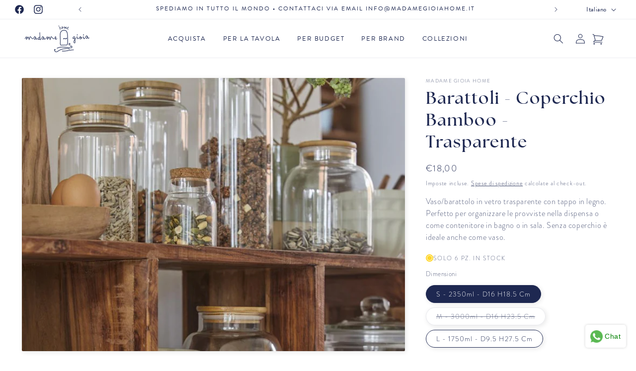

--- FILE ---
content_type: text/html; charset=utf-8
request_url: https://www.madamegioiahome.it/products/barattolo-con-coperchio-trasparente
body_size: 44619
content:
<!doctype html>
<html class="no-js" lang="it">
  <head>
    <meta charset="utf-8">
    <meta http-equiv="X-UA-Compatible" content="IE=edge">
    <meta name="viewport" content="width=device-width,initial-scale=1">
    <meta name="theme-color" content="">
    <link rel="canonical" href="https://www.madamegioiahome.it/products/barattolo-con-coperchio-trasparente">
    <link rel="stylesheet" href="https://use.typekit.net/qzp5jra.css"><link rel="icon" type="image/png" href="//www.madamegioiahome.it/cdn/shop/files/favicon-32x32_888fbb4f-7d15-4892-a061-a45a814b5dd9.png?crop=center&height=32&v=1685020152&width=32"><link rel="preconnect" href="https://fonts.shopifycdn.com" crossorigin><title>
      Barattoli - coperchio bamboo - Trasparente
 &ndash; Madame Gioia Home</title>

    
      <meta name="description" content="Vaso/barattolo in vetro trasparente con tappo in legno. Perfetto per organizzare le provviste nella dispensa o come contenitore in bagno o in sala. Senza coperchio è ideale anche come vaso.">
    

    

<meta property="og:site_name" content="Madame Gioia Home">
<meta property="og:url" content="https://www.madamegioiahome.it/products/barattolo-con-coperchio-trasparente">
<meta property="og:title" content="Barattoli - coperchio bamboo - Trasparente">
<meta property="og:type" content="product">
<meta property="og:description" content="Vaso/barattolo in vetro trasparente con tappo in legno. Perfetto per organizzare le provviste nella dispensa o come contenitore in bagno o in sala. Senza coperchio è ideale anche come vaso."><meta property="og:image" content="http://www.madamegioiahome.it/cdn/shop/files/Trend008_17048-00_0637-00_0638-00_0639-00_0662-00_0670-00_0663-00_2042-82_0671-00_0691-00__trend001.jpg?v=1740481879">
  <meta property="og:image:secure_url" content="https://www.madamegioiahome.it/cdn/shop/files/Trend008_17048-00_0637-00_0638-00_0639-00_0662-00_0670-00_0663-00_2042-82_0671-00_0691-00__trend001.jpg?v=1740481879">
  <meta property="og:image:width" content="933">
  <meta property="og:image:height" content="934"><meta property="og:price:amount" content="18,00">
  <meta property="og:price:currency" content="EUR"><meta name="twitter:card" content="summary_large_image">
<meta name="twitter:title" content="Barattoli - coperchio bamboo - Trasparente">
<meta name="twitter:description" content="Vaso/barattolo in vetro trasparente con tappo in legno. Perfetto per organizzare le provviste nella dispensa o come contenitore in bagno o in sala. Senza coperchio è ideale anche come vaso.">


    <script src="//www.madamegioiahome.it/cdn/shop/t/36/assets/constants.js?v=58251544750838685771711580959" defer="defer"></script>
    <script src="//www.madamegioiahome.it/cdn/shop/t/36/assets/pubsub.js?v=158357773527763999511711580959" defer="defer"></script>
    <script src="//www.madamegioiahome.it/cdn/shop/t/36/assets/global.js?v=81044014132340676871711580959" defer="defer"></script><script>window.performance && window.performance.mark && window.performance.mark('shopify.content_for_header.start');</script><meta id="shopify-digital-wallet" name="shopify-digital-wallet" content="/2349563967/digital_wallets/dialog">
<meta name="shopify-checkout-api-token" content="d66a1190c9ff5ccf25ef13f027da4907">
<meta id="in-context-paypal-metadata" data-shop-id="2349563967" data-venmo-supported="false" data-environment="production" data-locale="it_IT" data-paypal-v4="true" data-currency="EUR">
<link rel="alternate" hreflang="x-default" href="https://www.madamegioiahome.it/products/barattolo-con-coperchio-trasparente">
<link rel="alternate" hreflang="it" href="https://www.madamegioiahome.it/products/barattolo-con-coperchio-trasparente">
<link rel="alternate" hreflang="en" href="https://www.madamegioiahome.it/en/products/barattolo-con-coperchio-trasparente">
<link rel="alternate" type="application/json+oembed" href="https://www.madamegioiahome.it/products/barattolo-con-coperchio-trasparente.oembed">
<script async="async" src="/checkouts/internal/preloads.js?locale=it-IT"></script>
<link rel="preconnect" href="https://shop.app" crossorigin="anonymous">
<script async="async" src="https://shop.app/checkouts/internal/preloads.js?locale=it-IT&shop_id=2349563967" crossorigin="anonymous"></script>
<script id="apple-pay-shop-capabilities" type="application/json">{"shopId":2349563967,"countryCode":"IT","currencyCode":"EUR","merchantCapabilities":["supports3DS"],"merchantId":"gid:\/\/shopify\/Shop\/2349563967","merchantName":"Madame Gioia Home","requiredBillingContactFields":["postalAddress","email","phone"],"requiredShippingContactFields":["postalAddress","email","phone"],"shippingType":"shipping","supportedNetworks":["visa","maestro","masterCard","amex"],"total":{"type":"pending","label":"Madame Gioia Home","amount":"1.00"},"shopifyPaymentsEnabled":true,"supportsSubscriptions":true}</script>
<script id="shopify-features" type="application/json">{"accessToken":"d66a1190c9ff5ccf25ef13f027da4907","betas":["rich-media-storefront-analytics"],"domain":"www.madamegioiahome.it","predictiveSearch":true,"shopId":2349563967,"locale":"it"}</script>
<script>var Shopify = Shopify || {};
Shopify.shop = "madame-gioia-home.myshopify.com";
Shopify.locale = "it";
Shopify.currency = {"active":"EUR","rate":"1.0"};
Shopify.country = "IT";
Shopify.theme = {"name":"Madame Gioia Home + Live","id":160716587343,"schema_name":"Dawn","schema_version":"13.0.1","theme_store_id":887,"role":"main"};
Shopify.theme.handle = "null";
Shopify.theme.style = {"id":null,"handle":null};
Shopify.cdnHost = "www.madamegioiahome.it/cdn";
Shopify.routes = Shopify.routes || {};
Shopify.routes.root = "/";</script>
<script type="module">!function(o){(o.Shopify=o.Shopify||{}).modules=!0}(window);</script>
<script>!function(o){function n(){var o=[];function n(){o.push(Array.prototype.slice.apply(arguments))}return n.q=o,n}var t=o.Shopify=o.Shopify||{};t.loadFeatures=n(),t.autoloadFeatures=n()}(window);</script>
<script>
  window.ShopifyPay = window.ShopifyPay || {};
  window.ShopifyPay.apiHost = "shop.app\/pay";
  window.ShopifyPay.redirectState = null;
</script>
<script id="shop-js-analytics" type="application/json">{"pageType":"product"}</script>
<script defer="defer" async type="module" src="//www.madamegioiahome.it/cdn/shopifycloud/shop-js/modules/v2/client.init-shop-cart-sync_dvfQaB1V.it.esm.js"></script>
<script defer="defer" async type="module" src="//www.madamegioiahome.it/cdn/shopifycloud/shop-js/modules/v2/chunk.common_BW-OJwDu.esm.js"></script>
<script defer="defer" async type="module" src="//www.madamegioiahome.it/cdn/shopifycloud/shop-js/modules/v2/chunk.modal_CX4jaIRf.esm.js"></script>
<script type="module">
  await import("//www.madamegioiahome.it/cdn/shopifycloud/shop-js/modules/v2/client.init-shop-cart-sync_dvfQaB1V.it.esm.js");
await import("//www.madamegioiahome.it/cdn/shopifycloud/shop-js/modules/v2/chunk.common_BW-OJwDu.esm.js");
await import("//www.madamegioiahome.it/cdn/shopifycloud/shop-js/modules/v2/chunk.modal_CX4jaIRf.esm.js");

  window.Shopify.SignInWithShop?.initShopCartSync?.({"fedCMEnabled":true,"windoidEnabled":true});

</script>
<script>
  window.Shopify = window.Shopify || {};
  if (!window.Shopify.featureAssets) window.Shopify.featureAssets = {};
  window.Shopify.featureAssets['shop-js'] = {"shop-cart-sync":["modules/v2/client.shop-cart-sync_CGEUFKvL.it.esm.js","modules/v2/chunk.common_BW-OJwDu.esm.js","modules/v2/chunk.modal_CX4jaIRf.esm.js"],"init-fed-cm":["modules/v2/client.init-fed-cm_Q280f13X.it.esm.js","modules/v2/chunk.common_BW-OJwDu.esm.js","modules/v2/chunk.modal_CX4jaIRf.esm.js"],"shop-cash-offers":["modules/v2/client.shop-cash-offers_DoRGZwcj.it.esm.js","modules/v2/chunk.common_BW-OJwDu.esm.js","modules/v2/chunk.modal_CX4jaIRf.esm.js"],"shop-login-button":["modules/v2/client.shop-login-button_DMM6ww0E.it.esm.js","modules/v2/chunk.common_BW-OJwDu.esm.js","modules/v2/chunk.modal_CX4jaIRf.esm.js"],"pay-button":["modules/v2/client.pay-button_B6q2F277.it.esm.js","modules/v2/chunk.common_BW-OJwDu.esm.js","modules/v2/chunk.modal_CX4jaIRf.esm.js"],"shop-button":["modules/v2/client.shop-button_COUnjhWS.it.esm.js","modules/v2/chunk.common_BW-OJwDu.esm.js","modules/v2/chunk.modal_CX4jaIRf.esm.js"],"avatar":["modules/v2/client.avatar_BTnouDA3.it.esm.js"],"init-windoid":["modules/v2/client.init-windoid_CrSLay9H.it.esm.js","modules/v2/chunk.common_BW-OJwDu.esm.js","modules/v2/chunk.modal_CX4jaIRf.esm.js"],"init-shop-for-new-customer-accounts":["modules/v2/client.init-shop-for-new-customer-accounts_BGmSGr-t.it.esm.js","modules/v2/client.shop-login-button_DMM6ww0E.it.esm.js","modules/v2/chunk.common_BW-OJwDu.esm.js","modules/v2/chunk.modal_CX4jaIRf.esm.js"],"init-shop-email-lookup-coordinator":["modules/v2/client.init-shop-email-lookup-coordinator_BMjbsTlQ.it.esm.js","modules/v2/chunk.common_BW-OJwDu.esm.js","modules/v2/chunk.modal_CX4jaIRf.esm.js"],"init-shop-cart-sync":["modules/v2/client.init-shop-cart-sync_dvfQaB1V.it.esm.js","modules/v2/chunk.common_BW-OJwDu.esm.js","modules/v2/chunk.modal_CX4jaIRf.esm.js"],"shop-toast-manager":["modules/v2/client.shop-toast-manager_C1IUOXW7.it.esm.js","modules/v2/chunk.common_BW-OJwDu.esm.js","modules/v2/chunk.modal_CX4jaIRf.esm.js"],"init-customer-accounts":["modules/v2/client.init-customer-accounts_DyWT7tGr.it.esm.js","modules/v2/client.shop-login-button_DMM6ww0E.it.esm.js","modules/v2/chunk.common_BW-OJwDu.esm.js","modules/v2/chunk.modal_CX4jaIRf.esm.js"],"init-customer-accounts-sign-up":["modules/v2/client.init-customer-accounts-sign-up_DR74S9QP.it.esm.js","modules/v2/client.shop-login-button_DMM6ww0E.it.esm.js","modules/v2/chunk.common_BW-OJwDu.esm.js","modules/v2/chunk.modal_CX4jaIRf.esm.js"],"shop-follow-button":["modules/v2/client.shop-follow-button_C7goD_zf.it.esm.js","modules/v2/chunk.common_BW-OJwDu.esm.js","modules/v2/chunk.modal_CX4jaIRf.esm.js"],"checkout-modal":["modules/v2/client.checkout-modal_Cy_s3Hxe.it.esm.js","modules/v2/chunk.common_BW-OJwDu.esm.js","modules/v2/chunk.modal_CX4jaIRf.esm.js"],"shop-login":["modules/v2/client.shop-login_ByWJfYRH.it.esm.js","modules/v2/chunk.common_BW-OJwDu.esm.js","modules/v2/chunk.modal_CX4jaIRf.esm.js"],"lead-capture":["modules/v2/client.lead-capture_B-cWF8Yd.it.esm.js","modules/v2/chunk.common_BW-OJwDu.esm.js","modules/v2/chunk.modal_CX4jaIRf.esm.js"],"payment-terms":["modules/v2/client.payment-terms_B2vYrkY2.it.esm.js","modules/v2/chunk.common_BW-OJwDu.esm.js","modules/v2/chunk.modal_CX4jaIRf.esm.js"]};
</script>
<script>(function() {
  var isLoaded = false;
  function asyncLoad() {
    if (isLoaded) return;
    isLoaded = true;
    var urls = ["https:\/\/cdn.shopify.com\/s\/files\/1\/0683\/1371\/0892\/files\/splmn-shopify-prod-August-31.min.js?v=1693985059\u0026shop=madame-gioia-home.myshopify.com","https:\/\/cdn.nfcube.com\/50c9be62ad5fe24bfb5be4c6e6eb47fd.js?shop=madame-gioia-home.myshopify.com"];
    for (var i = 0; i < urls.length; i++) {
      var s = document.createElement('script');
      s.type = 'text/javascript';
      s.async = true;
      s.src = urls[i];
      var x = document.getElementsByTagName('script')[0];
      x.parentNode.insertBefore(s, x);
    }
  };
  if(window.attachEvent) {
    window.attachEvent('onload', asyncLoad);
  } else {
    window.addEventListener('load', asyncLoad, false);
  }
})();</script>
<script id="__st">var __st={"a":2349563967,"offset":3600,"reqid":"4afa9b08-ae55-4410-b93d-70fbf2fc83e6-1769068814","pageurl":"www.madamegioiahome.it\/products\/barattolo-con-coperchio-trasparente","u":"37c4fa73745d","p":"product","rtyp":"product","rid":7881402286299};</script>
<script>window.ShopifyPaypalV4VisibilityTracking = true;</script>
<script id="captcha-bootstrap">!function(){'use strict';const t='contact',e='account',n='new_comment',o=[[t,t],['blogs',n],['comments',n],[t,'customer']],c=[[e,'customer_login'],[e,'guest_login'],[e,'recover_customer_password'],[e,'create_customer']],r=t=>t.map((([t,e])=>`form[action*='/${t}']:not([data-nocaptcha='true']) input[name='form_type'][value='${e}']`)).join(','),a=t=>()=>t?[...document.querySelectorAll(t)].map((t=>t.form)):[];function s(){const t=[...o],e=r(t);return a(e)}const i='password',u='form_key',d=['recaptcha-v3-token','g-recaptcha-response','h-captcha-response',i],f=()=>{try{return window.sessionStorage}catch{return}},m='__shopify_v',_=t=>t.elements[u];function p(t,e,n=!1){try{const o=window.sessionStorage,c=JSON.parse(o.getItem(e)),{data:r}=function(t){const{data:e,action:n}=t;return t[m]||n?{data:e,action:n}:{data:t,action:n}}(c);for(const[e,n]of Object.entries(r))t.elements[e]&&(t.elements[e].value=n);n&&o.removeItem(e)}catch(o){console.error('form repopulation failed',{error:o})}}const l='form_type',E='cptcha';function T(t){t.dataset[E]=!0}const w=window,h=w.document,L='Shopify',v='ce_forms',y='captcha';let A=!1;((t,e)=>{const n=(g='f06e6c50-85a8-45c8-87d0-21a2b65856fe',I='https://cdn.shopify.com/shopifycloud/storefront-forms-hcaptcha/ce_storefront_forms_captcha_hcaptcha.v1.5.2.iife.js',D={infoText:'Protetto da hCaptcha',privacyText:'Privacy',termsText:'Termini'},(t,e,n)=>{const o=w[L][v],c=o.bindForm;if(c)return c(t,g,e,D).then(n);var r;o.q.push([[t,g,e,D],n]),r=I,A||(h.body.append(Object.assign(h.createElement('script'),{id:'captcha-provider',async:!0,src:r})),A=!0)});var g,I,D;w[L]=w[L]||{},w[L][v]=w[L][v]||{},w[L][v].q=[],w[L][y]=w[L][y]||{},w[L][y].protect=function(t,e){n(t,void 0,e),T(t)},Object.freeze(w[L][y]),function(t,e,n,w,h,L){const[v,y,A,g]=function(t,e,n){const i=e?o:[],u=t?c:[],d=[...i,...u],f=r(d),m=r(i),_=r(d.filter((([t,e])=>n.includes(e))));return[a(f),a(m),a(_),s()]}(w,h,L),I=t=>{const e=t.target;return e instanceof HTMLFormElement?e:e&&e.form},D=t=>v().includes(t);t.addEventListener('submit',(t=>{const e=I(t);if(!e)return;const n=D(e)&&!e.dataset.hcaptchaBound&&!e.dataset.recaptchaBound,o=_(e),c=g().includes(e)&&(!o||!o.value);(n||c)&&t.preventDefault(),c&&!n&&(function(t){try{if(!f())return;!function(t){const e=f();if(!e)return;const n=_(t);if(!n)return;const o=n.value;o&&e.removeItem(o)}(t);const e=Array.from(Array(32),(()=>Math.random().toString(36)[2])).join('');!function(t,e){_(t)||t.append(Object.assign(document.createElement('input'),{type:'hidden',name:u})),t.elements[u].value=e}(t,e),function(t,e){const n=f();if(!n)return;const o=[...t.querySelectorAll(`input[type='${i}']`)].map((({name:t})=>t)),c=[...d,...o],r={};for(const[a,s]of new FormData(t).entries())c.includes(a)||(r[a]=s);n.setItem(e,JSON.stringify({[m]:1,action:t.action,data:r}))}(t,e)}catch(e){console.error('failed to persist form',e)}}(e),e.submit())}));const S=(t,e)=>{t&&!t.dataset[E]&&(n(t,e.some((e=>e===t))),T(t))};for(const o of['focusin','change'])t.addEventListener(o,(t=>{const e=I(t);D(e)&&S(e,y())}));const B=e.get('form_key'),M=e.get(l),P=B&&M;t.addEventListener('DOMContentLoaded',(()=>{const t=y();if(P)for(const e of t)e.elements[l].value===M&&p(e,B);[...new Set([...A(),...v().filter((t=>'true'===t.dataset.shopifyCaptcha))])].forEach((e=>S(e,t)))}))}(h,new URLSearchParams(w.location.search),n,t,e,['guest_login'])})(!0,!0)}();</script>
<script integrity="sha256-4kQ18oKyAcykRKYeNunJcIwy7WH5gtpwJnB7kiuLZ1E=" data-source-attribution="shopify.loadfeatures" defer="defer" src="//www.madamegioiahome.it/cdn/shopifycloud/storefront/assets/storefront/load_feature-a0a9edcb.js" crossorigin="anonymous"></script>
<script crossorigin="anonymous" defer="defer" src="//www.madamegioiahome.it/cdn/shopifycloud/storefront/assets/shopify_pay/storefront-65b4c6d7.js?v=20250812"></script>
<script data-source-attribution="shopify.dynamic_checkout.dynamic.init">var Shopify=Shopify||{};Shopify.PaymentButton=Shopify.PaymentButton||{isStorefrontPortableWallets:!0,init:function(){window.Shopify.PaymentButton.init=function(){};var t=document.createElement("script");t.src="https://www.madamegioiahome.it/cdn/shopifycloud/portable-wallets/latest/portable-wallets.it.js",t.type="module",document.head.appendChild(t)}};
</script>
<script data-source-attribution="shopify.dynamic_checkout.buyer_consent">
  function portableWalletsHideBuyerConsent(e){var t=document.getElementById("shopify-buyer-consent"),n=document.getElementById("shopify-subscription-policy-button");t&&n&&(t.classList.add("hidden"),t.setAttribute("aria-hidden","true"),n.removeEventListener("click",e))}function portableWalletsShowBuyerConsent(e){var t=document.getElementById("shopify-buyer-consent"),n=document.getElementById("shopify-subscription-policy-button");t&&n&&(t.classList.remove("hidden"),t.removeAttribute("aria-hidden"),n.addEventListener("click",e))}window.Shopify?.PaymentButton&&(window.Shopify.PaymentButton.hideBuyerConsent=portableWalletsHideBuyerConsent,window.Shopify.PaymentButton.showBuyerConsent=portableWalletsShowBuyerConsent);
</script>
<script data-source-attribution="shopify.dynamic_checkout.cart.bootstrap">document.addEventListener("DOMContentLoaded",(function(){function t(){return document.querySelector("shopify-accelerated-checkout-cart, shopify-accelerated-checkout")}if(t())Shopify.PaymentButton.init();else{new MutationObserver((function(e,n){t()&&(Shopify.PaymentButton.init(),n.disconnect())})).observe(document.body,{childList:!0,subtree:!0})}}));
</script>
<link id="shopify-accelerated-checkout-styles" rel="stylesheet" media="screen" href="https://www.madamegioiahome.it/cdn/shopifycloud/portable-wallets/latest/accelerated-checkout-backwards-compat.css" crossorigin="anonymous">
<style id="shopify-accelerated-checkout-cart">
        #shopify-buyer-consent {
  margin-top: 1em;
  display: inline-block;
  width: 100%;
}

#shopify-buyer-consent.hidden {
  display: none;
}

#shopify-subscription-policy-button {
  background: none;
  border: none;
  padding: 0;
  text-decoration: underline;
  font-size: inherit;
  cursor: pointer;
}

#shopify-subscription-policy-button::before {
  box-shadow: none;
}

      </style>
<script id="sections-script" data-sections="header" defer="defer" src="//www.madamegioiahome.it/cdn/shop/t/36/compiled_assets/scripts.js?v=19566"></script>
<script>window.performance && window.performance.mark && window.performance.mark('shopify.content_for_header.end');</script>


    <style data-shopify>
      @font-face {
  font-family: Poppins;
  font-weight: 200;
  font-style: normal;
  font-display: swap;
  src: url("//www.madamegioiahome.it/cdn/fonts/poppins/poppins_n2.99893b093cc6b797a8baf99180056d9e77320b68.woff2") format("woff2"),
       url("//www.madamegioiahome.it/cdn/fonts/poppins/poppins_n2.c218f0380a81801a28158673003c167a54d2d69c.woff") format("woff");
}

      @font-face {
  font-family: Poppins;
  font-weight: 700;
  font-style: normal;
  font-display: swap;
  src: url("//www.madamegioiahome.it/cdn/fonts/poppins/poppins_n7.56758dcf284489feb014a026f3727f2f20a54626.woff2") format("woff2"),
       url("//www.madamegioiahome.it/cdn/fonts/poppins/poppins_n7.f34f55d9b3d3205d2cd6f64955ff4b36f0cfd8da.woff") format("woff");
}

      @font-face {
  font-family: Poppins;
  font-weight: 200;
  font-style: italic;
  font-display: swap;
  src: url("//www.madamegioiahome.it/cdn/fonts/poppins/poppins_i2.7783fc51c19908d12281d3f99718d10ab5348963.woff2") format("woff2"),
       url("//www.madamegioiahome.it/cdn/fonts/poppins/poppins_i2.34fc94f042b7f47b1448d25c4247572d2f33189b.woff") format("woff");
}

      @font-face {
  font-family: Poppins;
  font-weight: 700;
  font-style: italic;
  font-display: swap;
  src: url("//www.madamegioiahome.it/cdn/fonts/poppins/poppins_i7.42fd71da11e9d101e1e6c7932199f925f9eea42d.woff2") format("woff2"),
       url("//www.madamegioiahome.it/cdn/fonts/poppins/poppins_i7.ec8499dbd7616004e21155106d13837fff4cf556.woff") format("woff");
}

      @font-face {
  font-family: Asul;
  font-weight: 400;
  font-style: normal;
  font-display: swap;
  src: url("//www.madamegioiahome.it/cdn/fonts/asul/asul_n4.814c5323104eaec8052c156ea81d27e4cc2ecc89.woff2") format("woff2"),
       url("//www.madamegioiahome.it/cdn/fonts/asul/asul_n4.fad4580d0c2a0762bf2eec95df0ca1bba03e7345.woff") format("woff");
}


      
        :root,
        .color-scheme-1 {
          --color-background: 255,255,255;
        
          --gradient-background: #ffffff;
        

        

        --color-foreground: 18,18,18;
        --color-background-contrast: 191,191,191;
        --color-shadow: 18,18,18;
        --color-button: 18,18,18;
        --color-button-text: 255,255,255;
        --color-secondary-button: 255,255,255;
        --color-secondary-button-text: 18,18,18;
        --color-link: 18,18,18;
        --color-badge-foreground: 18,18,18;
        --color-badge-background: 255,255,255;
        --color-badge-border: 18,18,18;
        --payment-terms-background-color: rgb(255 255 255);
      }
      
        
        .color-scheme-2 {
          --color-background: 243,243,243;
        
          --gradient-background: #f3f3f3;
        

        

        --color-foreground: 18,18,18;
        --color-background-contrast: 179,179,179;
        --color-shadow: 18,18,18;
        --color-button: 18,18,18;
        --color-button-text: 243,243,243;
        --color-secondary-button: 243,243,243;
        --color-secondary-button-text: 18,18,18;
        --color-link: 18,18,18;
        --color-badge-foreground: 18,18,18;
        --color-badge-background: 243,243,243;
        --color-badge-border: 18,18,18;
        --payment-terms-background-color: rgb(243 243 243);
      }
      
        
        .color-scheme-3 {
          --color-background: 36,40,51;
        
          --gradient-background: #242833;
        

        

        --color-foreground: 255,255,255;
        --color-background-contrast: 47,52,66;
        --color-shadow: 18,18,18;
        --color-button: 255,255,255;
        --color-button-text: 0,0,0;
        --color-secondary-button: 36,40,51;
        --color-secondary-button-text: 255,255,255;
        --color-link: 255,255,255;
        --color-badge-foreground: 255,255,255;
        --color-badge-background: 36,40,51;
        --color-badge-border: 255,255,255;
        --payment-terms-background-color: rgb(36 40 51);
      }
      
        
        .color-scheme-4 {
          --color-background: 18,18,18;
        
          --gradient-background: #121212;
        

        

        --color-foreground: 255,255,255;
        --color-background-contrast: 146,146,146;
        --color-shadow: 18,18,18;
        --color-button: 255,255,255;
        --color-button-text: 18,18,18;
        --color-secondary-button: 18,18,18;
        --color-secondary-button-text: 255,255,255;
        --color-link: 255,255,255;
        --color-badge-foreground: 255,255,255;
        --color-badge-background: 18,18,18;
        --color-badge-border: 255,255,255;
        --payment-terms-background-color: rgb(18 18 18);
      }
      
        
        .color-scheme-5 {
          --color-background: 51,79,180;
        
          --gradient-background: #334fb4;
        

        

        --color-foreground: 255,255,255;
        --color-background-contrast: 23,35,81;
        --color-shadow: 18,18,18;
        --color-button: 255,255,255;
        --color-button-text: 51,79,180;
        --color-secondary-button: 51,79,180;
        --color-secondary-button-text: 255,255,255;
        --color-link: 255,255,255;
        --color-badge-foreground: 255,255,255;
        --color-badge-background: 51,79,180;
        --color-badge-border: 255,255,255;
        --payment-terms-background-color: rgb(51 79 180);
      }
      
        
        .color-scheme-02822640-99f1-43a4-bedb-59a936e78aac {
          --color-background: 209,156,29;
        
          --gradient-background: #d19c1d;
        

        

        --color-foreground: 255,255,255;
        --color-background-contrast: 97,72,13;
        --color-shadow: 51,61,41;
        --color-button: 255,255,255;
        --color-button-text: 255,255,255;
        --color-secondary-button: 209,156,29;
        --color-secondary-button-text: 255,255,255;
        --color-link: 255,255,255;
        --color-badge-foreground: 255,255,255;
        --color-badge-background: 209,156,29;
        --color-badge-border: 255,255,255;
        --payment-terms-background-color: rgb(209 156 29);
      }
      
        
        .color-scheme-68a1a7c7-540e-4b72-93d6-b75f65dbf621 {
          --color-background: 138,129,9;
        
          --gradient-background: #8a8109;
        

        

        --color-foreground: 255,255,255;
        --color-background-contrast: 18,17,1;
        --color-shadow: 51,61,41;
        --color-button: 255,255,255;
        --color-button-text: 138,129,9;
        --color-secondary-button: 138,129,9;
        --color-secondary-button-text: 255,255,255;
        --color-link: 255,255,255;
        --color-badge-foreground: 255,255,255;
        --color-badge-background: 138,129,9;
        --color-badge-border: 255,255,255;
        --payment-terms-background-color: rgb(138 129 9);
      }
      
        
        .color-scheme-70f9293e-06ae-408a-8762-8996a1819a49 {
          --color-background: 255,255,255;
        
          --gradient-background: #ffffff;
        

        

        --color-foreground: 30,40,81;
        --color-background-contrast: 191,191,191;
        --color-shadow: 18,18,18;
        --color-button: 138,129,9;
        --color-button-text: 255,255,255;
        --color-secondary-button: 255,255,255;
        --color-secondary-button-text: 30,40,81;
        --color-link: 30,40,81;
        --color-badge-foreground: 30,40,81;
        --color-badge-background: 255,255,255;
        --color-badge-border: 30,40,81;
        --payment-terms-background-color: rgb(255 255 255);
      }
      
        
        .color-scheme-2044eb79-67f3-4b38-b826-db35ceb19482 {
          --color-background: 250,250,250;
        
          --gradient-background: #fafafa;
        

        

        --color-foreground: 30,40,81;
        --color-background-contrast: 186,186,186;
        --color-shadow: 30,40,81;
        --color-button: 30,40,81;
        --color-button-text: 255,255,255;
        --color-secondary-button: 250,250,250;
        --color-secondary-button-text: 30,40,81;
        --color-link: 30,40,81;
        --color-badge-foreground: 30,40,81;
        --color-badge-background: 250,250,250;
        --color-badge-border: 30,40,81;
        --payment-terms-background-color: rgb(250 250 250);
      }
      
        
        .color-scheme-0e4783ee-4435-4e59-8ad2-4bb3b07d8f07 {
          --color-background: 30,40,81;
        
          --gradient-background: #1e2851;
        

        

        --color-foreground: 255,255,255;
        --color-background-contrast: 37,49,100;
        --color-shadow: 30,40,81;
        --color-button: 255,255,255;
        --color-button-text: 255,255,255;
        --color-secondary-button: 30,40,81;
        --color-secondary-button-text: 255,255,255;
        --color-link: 255,255,255;
        --color-badge-foreground: 255,255,255;
        --color-badge-background: 30,40,81;
        --color-badge-border: 255,255,255;
        --payment-terms-background-color: rgb(30 40 81);
      }
      
        
        .color-scheme-8076e4cc-25ed-44c3-99ee-8b47b1153d6e {
          --color-background: 0,0,0;
        
          --gradient-background: rgba(0,0,0,0);
        

        

        --color-foreground: 30,40,81;
        --color-background-contrast: 128,128,128;
        --color-shadow: 30,40,81;
        --color-button: 255,255,255;
        --color-button-text: 30,40,81;
        --color-secondary-button: 0,0,0;
        --color-secondary-button-text: 30,40,81;
        --color-link: 30,40,81;
        --color-badge-foreground: 30,40,81;
        --color-badge-background: 0,0,0;
        --color-badge-border: 30,40,81;
        --payment-terms-background-color: rgb(0 0 0);
      }
      
        
        .color-scheme-96da2f9c-1902-4942-b378-748b40794347 {
          --color-background: 126,13,13;
        
          --gradient-background: #7e0d0d;
        

        

        --color-foreground: 255,255,255;
        --color-background-contrast: 149,15,15;
        --color-shadow: 18,18,18;
        --color-button: 255,255,255;
        --color-button-text: 255,255,255;
        --color-secondary-button: 126,13,13;
        --color-secondary-button-text: 255,255,255;
        --color-link: 255,255,255;
        --color-badge-foreground: 255,255,255;
        --color-badge-background: 126,13,13;
        --color-badge-border: 255,255,255;
        --payment-terms-background-color: rgb(126 13 13);
      }
      
        
        .color-scheme-7ac6b32f-02de-4929-9714-64d115f8a678 {
          --color-background: 255,124,0;
        
          --gradient-background: #ff7c00;
        

        

        --color-foreground: 18,18,18;
        --color-background-contrast: 128,62,0;
        --color-shadow: 18,18,18;
        --color-button: 18,18,18;
        --color-button-text: 255,255,255;
        --color-secondary-button: 255,124,0;
        --color-secondary-button-text: 18,18,18;
        --color-link: 18,18,18;
        --color-badge-foreground: 18,18,18;
        --color-badge-background: 255,124,0;
        --color-badge-border: 18,18,18;
        --payment-terms-background-color: rgb(255 124 0);
      }
      

      body, .color-scheme-1, .color-scheme-2, .color-scheme-3, .color-scheme-4, .color-scheme-5, .color-scheme-02822640-99f1-43a4-bedb-59a936e78aac, .color-scheme-68a1a7c7-540e-4b72-93d6-b75f65dbf621, .color-scheme-70f9293e-06ae-408a-8762-8996a1819a49, .color-scheme-2044eb79-67f3-4b38-b826-db35ceb19482, .color-scheme-0e4783ee-4435-4e59-8ad2-4bb3b07d8f07, .color-scheme-8076e4cc-25ed-44c3-99ee-8b47b1153d6e, .color-scheme-96da2f9c-1902-4942-b378-748b40794347, .color-scheme-7ac6b32f-02de-4929-9714-64d115f8a678 {
        color: rgba(var(--color-foreground), 0.75);
        background-color: rgb(var(--color-background));
      }

      :root {
        --font-body-family: "brandon-grotesque", sans-serif;
        --font-body-style: normal;
        --font-body-weight: 300;
        --font-body-weight-bold: 500;

        --font-heading-family: "the-seasons", sans-serif;
        --font-heading-style: normal;
        --font-heading-weight: 700;

        --font-body-scale: 1.0;
        --font-heading-scale: 1.0;

        --media-padding: px;
        --media-border-opacity: 0.1;
        --media-border-width: 0px;
        --media-radius: 2px;
        --media-shadow-opacity: 0.1;
        --media-shadow-horizontal-offset: 2px;
        --media-shadow-vertical-offset: 2px;
        --media-shadow-blur-radius: 10px;
        --media-shadow-visible: 1;

        --page-width: 160rem;
        --page-width-margin: 0rem;

        --product-card-image-padding: 0.6rem;
        --product-card-corner-radius: 0.2rem;
        --product-card-text-alignment: center;
        --product-card-border-width: 0.0rem;
        --product-card-border-opacity: 0.1;
        --product-card-shadow-opacity: 0.1;
        --product-card-shadow-visible: 1;
        --product-card-shadow-horizontal-offset: 0.2rem;
        --product-card-shadow-vertical-offset: 0.2rem;
        --product-card-shadow-blur-radius: 1.0rem;

        --collection-card-image-padding: 0.6rem;
        --collection-card-corner-radius: 0.2rem;
        --collection-card-text-alignment: center;
        --collection-card-border-width: 0.0rem;
        --collection-card-border-opacity: 0.1;
        --collection-card-shadow-opacity: 0.1;
        --collection-card-shadow-visible: 1;
        --collection-card-shadow-horizontal-offset: 0.2rem;
        --collection-card-shadow-vertical-offset: 0.2rem;
        --collection-card-shadow-blur-radius: 1.0rem;

        --blog-card-image-padding: 0.6rem;
        --blog-card-corner-radius: 0.2rem;
        --blog-card-text-alignment: center;
        --blog-card-border-width: 0.0rem;
        --blog-card-border-opacity: 0.1;
        --blog-card-shadow-opacity: 0.1;
        --blog-card-shadow-visible: 1;
        --blog-card-shadow-horizontal-offset: 0.2rem;
        --blog-card-shadow-vertical-offset: 0.2rem;
        --blog-card-shadow-blur-radius: 1.0rem;

        --badge-corner-radius: 4.0rem;

        --popup-border-width: 0px;
        --popup-border-opacity: 0.1;
        --popup-corner-radius: 2px;
        --popup-shadow-opacity: 0.1;
        --popup-shadow-horizontal-offset: 2px;
        --popup-shadow-vertical-offset: 2px;
        --popup-shadow-blur-radius: 10px;

        --drawer-border-width: 1px;
        --drawer-border-opacity: 0.1;
        --drawer-shadow-opacity: 0.1;
        --drawer-shadow-horizontal-offset: 2px;
        --drawer-shadow-vertical-offset: 2px;
        --drawer-shadow-blur-radius: 10px;

        --spacing-sections-desktop: 0px;
        --spacing-sections-mobile: 0px;

        --grid-desktop-vertical-spacing: 4px;
        --grid-desktop-horizontal-spacing: 12px;
        --grid-mobile-vertical-spacing: 2px;
        --grid-mobile-horizontal-spacing: 6px;

        --text-boxes-border-opacity: 0.1;
        --text-boxes-border-width: 0px;
        --text-boxes-radius: 2px;
        --text-boxes-shadow-opacity: 0.0;
        --text-boxes-shadow-visible: 0;
        --text-boxes-shadow-horizontal-offset: 2px;
        --text-boxes-shadow-vertical-offset: 2px;
        --text-boxes-shadow-blur-radius: 10px;

        --buttons-radius: 40px;
        --buttons-radius-outset: 41px;
        --buttons-border-width: 1px;
        --buttons-border-opacity: 1.0;
        --buttons-shadow-opacity: 0.0;
        --buttons-shadow-visible: 0;
        --buttons-shadow-horizontal-offset: 2px;
        --buttons-shadow-vertical-offset: 2px;
        --buttons-shadow-blur-radius: 10px;
        --buttons-border-offset: 0.3px;

        --inputs-radius: 40px;
        --inputs-border-width: 1px;
        --inputs-border-opacity: 0.4;
        --inputs-shadow-opacity: 0.1;
        --inputs-shadow-horizontal-offset: 2px;
        --inputs-margin-offset: 2px;
        --inputs-shadow-vertical-offset: 2px;
        --inputs-shadow-blur-radius: 10px;
        --inputs-radius-outset: 41px;

        --variant-pills-radius: 40px;
        --variant-pills-border-width: 1px;
        --variant-pills-border-opacity: 1.0;
        --variant-pills-shadow-opacity: 0.1;
        --variant-pills-shadow-horizontal-offset: 2px;
        --variant-pills-shadow-vertical-offset: 2px;
        --variant-pills-shadow-blur-radius: 10px;
      }

      *,
      *::before,
      *::after {
        box-sizing: inherit;
      }

      html {
        box-sizing: border-box;
        font-size: calc(var(--font-body-scale) * 62.5%);
        height: 100%;
      }

      body {
        display: grid;
        grid-template-rows: auto auto 1fr auto;
        grid-template-columns: 100%;
        min-height: 100%;
        margin: 0;
        font-size: 1.5rem;
        letter-spacing: 0.06rem;
        line-height: calc(1 + 0.8 / var(--font-body-scale));
        font-family: var(--font-body-family);
        font-style: var(--font-body-style);
        font-weight: var(--font-body-weight);
      }

      @media screen and (min-width: 750px) {
        body {
          font-size: 1.6rem;
        }
      }
    </style>

    <link href="//www.madamegioiahome.it/cdn/shop/t/36/assets/base.css?v=93405971894151239851711580959" rel="stylesheet" type="text/css" media="all" />
    <link href="//www.madamegioiahome.it/cdn/shop/t/36/assets/custom.css?v=16883270104458819151760798648" rel="stylesheet" type="text/css" media="all" />
<link rel="preload" as="font" href="//www.madamegioiahome.it/cdn/fonts/poppins/poppins_n2.99893b093cc6b797a8baf99180056d9e77320b68.woff2" type="font/woff2" crossorigin><link rel="preload" as="font" href="//www.madamegioiahome.it/cdn/fonts/asul/asul_n4.814c5323104eaec8052c156ea81d27e4cc2ecc89.woff2" type="font/woff2" crossorigin><link href="//www.madamegioiahome.it/cdn/shop/t/36/assets/component-localization-form.css?v=124545717069420038221711580959" rel="stylesheet" type="text/css" media="all" />
      <script src="//www.madamegioiahome.it/cdn/shop/t/36/assets/localization-form.js?v=169565320306168926741711580959" defer="defer"></script><link
        rel="stylesheet"
        href="//www.madamegioiahome.it/cdn/shop/t/36/assets/component-predictive-search.css?v=118923337488134913561711580959"
        media="print"
        onload="this.media='all'"
      ><script>
      document.documentElement.className = document.documentElement.className.replace('no-js', 'js');
      if (Shopify.designMode) {
        document.documentElement.classList.add('shopify-design-mode');
      }
    </script>
  <!-- BEGIN app block: shopify://apps/consentmo-gdpr/blocks/gdpr_cookie_consent/4fbe573f-a377-4fea-9801-3ee0858cae41 -->


<!-- END app block --><script src="https://cdn.shopify.com/extensions/019be09f-5230-7d79-87aa-f6db3969c39b/consentmo-gdpr-581/assets/consentmo_cookie_consent.js" type="text/javascript" defer="defer"></script>
<link href="https://monorail-edge.shopifysvc.com" rel="dns-prefetch">
<script>(function(){if ("sendBeacon" in navigator && "performance" in window) {try {var session_token_from_headers = performance.getEntriesByType('navigation')[0].serverTiming.find(x => x.name == '_s').description;} catch {var session_token_from_headers = undefined;}var session_cookie_matches = document.cookie.match(/_shopify_s=([^;]*)/);var session_token_from_cookie = session_cookie_matches && session_cookie_matches.length === 2 ? session_cookie_matches[1] : "";var session_token = session_token_from_headers || session_token_from_cookie || "";function handle_abandonment_event(e) {var entries = performance.getEntries().filter(function(entry) {return /monorail-edge.shopifysvc.com/.test(entry.name);});if (!window.abandonment_tracked && entries.length === 0) {window.abandonment_tracked = true;var currentMs = Date.now();var navigation_start = performance.timing.navigationStart;var payload = {shop_id: 2349563967,url: window.location.href,navigation_start,duration: currentMs - navigation_start,session_token,page_type: "product"};window.navigator.sendBeacon("https://monorail-edge.shopifysvc.com/v1/produce", JSON.stringify({schema_id: "online_store_buyer_site_abandonment/1.1",payload: payload,metadata: {event_created_at_ms: currentMs,event_sent_at_ms: currentMs}}));}}window.addEventListener('pagehide', handle_abandonment_event);}}());</script>
<script id="web-pixels-manager-setup">(function e(e,d,r,n,o){if(void 0===o&&(o={}),!Boolean(null===(a=null===(i=window.Shopify)||void 0===i?void 0:i.analytics)||void 0===a?void 0:a.replayQueue)){var i,a;window.Shopify=window.Shopify||{};var t=window.Shopify;t.analytics=t.analytics||{};var s=t.analytics;s.replayQueue=[],s.publish=function(e,d,r){return s.replayQueue.push([e,d,r]),!0};try{self.performance.mark("wpm:start")}catch(e){}var l=function(){var e={modern:/Edge?\/(1{2}[4-9]|1[2-9]\d|[2-9]\d{2}|\d{4,})\.\d+(\.\d+|)|Firefox\/(1{2}[4-9]|1[2-9]\d|[2-9]\d{2}|\d{4,})\.\d+(\.\d+|)|Chrom(ium|e)\/(9{2}|\d{3,})\.\d+(\.\d+|)|(Maci|X1{2}).+ Version\/(15\.\d+|(1[6-9]|[2-9]\d|\d{3,})\.\d+)([,.]\d+|)( \(\w+\)|)( Mobile\/\w+|) Safari\/|Chrome.+OPR\/(9{2}|\d{3,})\.\d+\.\d+|(CPU[ +]OS|iPhone[ +]OS|CPU[ +]iPhone|CPU IPhone OS|CPU iPad OS)[ +]+(15[._]\d+|(1[6-9]|[2-9]\d|\d{3,})[._]\d+)([._]\d+|)|Android:?[ /-](13[3-9]|1[4-9]\d|[2-9]\d{2}|\d{4,})(\.\d+|)(\.\d+|)|Android.+Firefox\/(13[5-9]|1[4-9]\d|[2-9]\d{2}|\d{4,})\.\d+(\.\d+|)|Android.+Chrom(ium|e)\/(13[3-9]|1[4-9]\d|[2-9]\d{2}|\d{4,})\.\d+(\.\d+|)|SamsungBrowser\/([2-9]\d|\d{3,})\.\d+/,legacy:/Edge?\/(1[6-9]|[2-9]\d|\d{3,})\.\d+(\.\d+|)|Firefox\/(5[4-9]|[6-9]\d|\d{3,})\.\d+(\.\d+|)|Chrom(ium|e)\/(5[1-9]|[6-9]\d|\d{3,})\.\d+(\.\d+|)([\d.]+$|.*Safari\/(?![\d.]+ Edge\/[\d.]+$))|(Maci|X1{2}).+ Version\/(10\.\d+|(1[1-9]|[2-9]\d|\d{3,})\.\d+)([,.]\d+|)( \(\w+\)|)( Mobile\/\w+|) Safari\/|Chrome.+OPR\/(3[89]|[4-9]\d|\d{3,})\.\d+\.\d+|(CPU[ +]OS|iPhone[ +]OS|CPU[ +]iPhone|CPU IPhone OS|CPU iPad OS)[ +]+(10[._]\d+|(1[1-9]|[2-9]\d|\d{3,})[._]\d+)([._]\d+|)|Android:?[ /-](13[3-9]|1[4-9]\d|[2-9]\d{2}|\d{4,})(\.\d+|)(\.\d+|)|Mobile Safari.+OPR\/([89]\d|\d{3,})\.\d+\.\d+|Android.+Firefox\/(13[5-9]|1[4-9]\d|[2-9]\d{2}|\d{4,})\.\d+(\.\d+|)|Android.+Chrom(ium|e)\/(13[3-9]|1[4-9]\d|[2-9]\d{2}|\d{4,})\.\d+(\.\d+|)|Android.+(UC? ?Browser|UCWEB|U3)[ /]?(15\.([5-9]|\d{2,})|(1[6-9]|[2-9]\d|\d{3,})\.\d+)\.\d+|SamsungBrowser\/(5\.\d+|([6-9]|\d{2,})\.\d+)|Android.+MQ{2}Browser\/(14(\.(9|\d{2,})|)|(1[5-9]|[2-9]\d|\d{3,})(\.\d+|))(\.\d+|)|K[Aa][Ii]OS\/(3\.\d+|([4-9]|\d{2,})\.\d+)(\.\d+|)/},d=e.modern,r=e.legacy,n=navigator.userAgent;return n.match(d)?"modern":n.match(r)?"legacy":"unknown"}(),u="modern"===l?"modern":"legacy",c=(null!=n?n:{modern:"",legacy:""})[u],f=function(e){return[e.baseUrl,"/wpm","/b",e.hashVersion,"modern"===e.buildTarget?"m":"l",".js"].join("")}({baseUrl:d,hashVersion:r,buildTarget:u}),m=function(e){var d=e.version,r=e.bundleTarget,n=e.surface,o=e.pageUrl,i=e.monorailEndpoint;return{emit:function(e){var a=e.status,t=e.errorMsg,s=(new Date).getTime(),l=JSON.stringify({metadata:{event_sent_at_ms:s},events:[{schema_id:"web_pixels_manager_load/3.1",payload:{version:d,bundle_target:r,page_url:o,status:a,surface:n,error_msg:t},metadata:{event_created_at_ms:s}}]});if(!i)return console&&console.warn&&console.warn("[Web Pixels Manager] No Monorail endpoint provided, skipping logging."),!1;try{return self.navigator.sendBeacon.bind(self.navigator)(i,l)}catch(e){}var u=new XMLHttpRequest;try{return u.open("POST",i,!0),u.setRequestHeader("Content-Type","text/plain"),u.send(l),!0}catch(e){return console&&console.warn&&console.warn("[Web Pixels Manager] Got an unhandled error while logging to Monorail."),!1}}}}({version:r,bundleTarget:l,surface:e.surface,pageUrl:self.location.href,monorailEndpoint:e.monorailEndpoint});try{o.browserTarget=l,function(e){var d=e.src,r=e.async,n=void 0===r||r,o=e.onload,i=e.onerror,a=e.sri,t=e.scriptDataAttributes,s=void 0===t?{}:t,l=document.createElement("script"),u=document.querySelector("head"),c=document.querySelector("body");if(l.async=n,l.src=d,a&&(l.integrity=a,l.crossOrigin="anonymous"),s)for(var f in s)if(Object.prototype.hasOwnProperty.call(s,f))try{l.dataset[f]=s[f]}catch(e){}if(o&&l.addEventListener("load",o),i&&l.addEventListener("error",i),u)u.appendChild(l);else{if(!c)throw new Error("Did not find a head or body element to append the script");c.appendChild(l)}}({src:f,async:!0,onload:function(){if(!function(){var e,d;return Boolean(null===(d=null===(e=window.Shopify)||void 0===e?void 0:e.analytics)||void 0===d?void 0:d.initialized)}()){var d=window.webPixelsManager.init(e)||void 0;if(d){var r=window.Shopify.analytics;r.replayQueue.forEach((function(e){var r=e[0],n=e[1],o=e[2];d.publishCustomEvent(r,n,o)})),r.replayQueue=[],r.publish=d.publishCustomEvent,r.visitor=d.visitor,r.initialized=!0}}},onerror:function(){return m.emit({status:"failed",errorMsg:"".concat(f," has failed to load")})},sri:function(e){var d=/^sha384-[A-Za-z0-9+/=]+$/;return"string"==typeof e&&d.test(e)}(c)?c:"",scriptDataAttributes:o}),m.emit({status:"loading"})}catch(e){m.emit({status:"failed",errorMsg:(null==e?void 0:e.message)||"Unknown error"})}}})({shopId: 2349563967,storefrontBaseUrl: "https://www.madamegioiahome.it",extensionsBaseUrl: "https://extensions.shopifycdn.com/cdn/shopifycloud/web-pixels-manager",monorailEndpoint: "https://monorail-edge.shopifysvc.com/unstable/produce_batch",surface: "storefront-renderer",enabledBetaFlags: ["2dca8a86"],webPixelsConfigList: [{"id":"253002063","configuration":"{\"pixel_id\":\"447080939993717\",\"pixel_type\":\"facebook_pixel\",\"metaapp_system_user_token\":\"-\"}","eventPayloadVersion":"v1","runtimeContext":"OPEN","scriptVersion":"ca16bc87fe92b6042fbaa3acc2fbdaa6","type":"APP","apiClientId":2329312,"privacyPurposes":["ANALYTICS","MARKETING","SALE_OF_DATA"],"dataSharingAdjustments":{"protectedCustomerApprovalScopes":["read_customer_address","read_customer_email","read_customer_name","read_customer_personal_data","read_customer_phone"]}},{"id":"shopify-app-pixel","configuration":"{}","eventPayloadVersion":"v1","runtimeContext":"STRICT","scriptVersion":"0450","apiClientId":"shopify-pixel","type":"APP","privacyPurposes":["ANALYTICS","MARKETING"]},{"id":"shopify-custom-pixel","eventPayloadVersion":"v1","runtimeContext":"LAX","scriptVersion":"0450","apiClientId":"shopify-pixel","type":"CUSTOM","privacyPurposes":["ANALYTICS","MARKETING"]}],isMerchantRequest: false,initData: {"shop":{"name":"Madame Gioia Home","paymentSettings":{"currencyCode":"EUR"},"myshopifyDomain":"madame-gioia-home.myshopify.com","countryCode":"IT","storefrontUrl":"https:\/\/www.madamegioiahome.it"},"customer":null,"cart":null,"checkout":null,"productVariants":[{"price":{"amount":18.0,"currencyCode":"EUR"},"product":{"title":"Barattoli - coperchio bamboo - Trasparente","vendor":"Madame Gioia Home","id":"7881402286299","untranslatedTitle":"Barattoli - coperchio bamboo - Trasparente","url":"\/products\/barattolo-con-coperchio-trasparente","type":""},"id":"43597173555419","image":{"src":"\/\/www.madamegioiahome.it\/cdn\/shop\/products\/0650-00.jpg?v=1740481879"},"sku":"","title":"S - 2350ml - D16 H18.5 cm","untranslatedTitle":"S - 2350ml - D16 H18.5 cm"},{"price":{"amount":22.0,"currencyCode":"EUR"},"product":{"title":"Barattoli - coperchio bamboo - Trasparente","vendor":"Madame Gioia Home","id":"7881402286299","untranslatedTitle":"Barattoli - coperchio bamboo - Trasparente","url":"\/products\/barattolo-con-coperchio-trasparente","type":""},"id":"43597173522651","image":{"src":"\/\/www.madamegioiahome.it\/cdn\/shop\/products\/0651-00.jpg?v=1740481879"},"sku":"","title":"M - 3000ml - D16 H23.5 cm","untranslatedTitle":"M - 3000ml - D16 H23.5 cm"},{"price":{"amount":20.0,"currencyCode":"EUR"},"product":{"title":"Barattoli - coperchio bamboo - Trasparente","vendor":"Madame Gioia Home","id":"7881402286299","untranslatedTitle":"Barattoli - coperchio bamboo - Trasparente","url":"\/products\/barattolo-con-coperchio-trasparente","type":""},"id":"54525034758479","image":{"src":"\/\/www.madamegioiahome.it\/cdn\/shop\/files\/0639-00.jpg?v=1740481879"},"sku":"","title":"L - 1750ml - D9.5 H27.5 cm","untranslatedTitle":"L - 1750ml - D9.5 H27.5 cm"}],"purchasingCompany":null},},"https://www.madamegioiahome.it/cdn","fcfee988w5aeb613cpc8e4bc33m6693e112",{"modern":"","legacy":""},{"shopId":"2349563967","storefrontBaseUrl":"https:\/\/www.madamegioiahome.it","extensionBaseUrl":"https:\/\/extensions.shopifycdn.com\/cdn\/shopifycloud\/web-pixels-manager","surface":"storefront-renderer","enabledBetaFlags":"[\"2dca8a86\"]","isMerchantRequest":"false","hashVersion":"fcfee988w5aeb613cpc8e4bc33m6693e112","publish":"custom","events":"[[\"page_viewed\",{}],[\"product_viewed\",{\"productVariant\":{\"price\":{\"amount\":18.0,\"currencyCode\":\"EUR\"},\"product\":{\"title\":\"Barattoli - coperchio bamboo - Trasparente\",\"vendor\":\"Madame Gioia Home\",\"id\":\"7881402286299\",\"untranslatedTitle\":\"Barattoli - coperchio bamboo - Trasparente\",\"url\":\"\/products\/barattolo-con-coperchio-trasparente\",\"type\":\"\"},\"id\":\"43597173555419\",\"image\":{\"src\":\"\/\/www.madamegioiahome.it\/cdn\/shop\/products\/0650-00.jpg?v=1740481879\"},\"sku\":\"\",\"title\":\"S - 2350ml - D16 H18.5 cm\",\"untranslatedTitle\":\"S - 2350ml - D16 H18.5 cm\"}}]]"});</script><script>
  window.ShopifyAnalytics = window.ShopifyAnalytics || {};
  window.ShopifyAnalytics.meta = window.ShopifyAnalytics.meta || {};
  window.ShopifyAnalytics.meta.currency = 'EUR';
  var meta = {"product":{"id":7881402286299,"gid":"gid:\/\/shopify\/Product\/7881402286299","vendor":"Madame Gioia Home","type":"","handle":"barattolo-con-coperchio-trasparente","variants":[{"id":43597173555419,"price":1800,"name":"Barattoli - coperchio bamboo - Trasparente - S - 2350ml - D16 H18.5 cm","public_title":"S - 2350ml - D16 H18.5 cm","sku":""},{"id":43597173522651,"price":2200,"name":"Barattoli - coperchio bamboo - Trasparente - M - 3000ml - D16 H23.5 cm","public_title":"M - 3000ml - D16 H23.5 cm","sku":""},{"id":54525034758479,"price":2000,"name":"Barattoli - coperchio bamboo - Trasparente - L - 1750ml - D9.5 H27.5 cm","public_title":"L - 1750ml - D9.5 H27.5 cm","sku":""}],"remote":false},"page":{"pageType":"product","resourceType":"product","resourceId":7881402286299,"requestId":"4afa9b08-ae55-4410-b93d-70fbf2fc83e6-1769068814"}};
  for (var attr in meta) {
    window.ShopifyAnalytics.meta[attr] = meta[attr];
  }
</script>
<script class="analytics">
  (function () {
    var customDocumentWrite = function(content) {
      var jquery = null;

      if (window.jQuery) {
        jquery = window.jQuery;
      } else if (window.Checkout && window.Checkout.$) {
        jquery = window.Checkout.$;
      }

      if (jquery) {
        jquery('body').append(content);
      }
    };

    var hasLoggedConversion = function(token) {
      if (token) {
        return document.cookie.indexOf('loggedConversion=' + token) !== -1;
      }
      return false;
    }

    var setCookieIfConversion = function(token) {
      if (token) {
        var twoMonthsFromNow = new Date(Date.now());
        twoMonthsFromNow.setMonth(twoMonthsFromNow.getMonth() + 2);

        document.cookie = 'loggedConversion=' + token + '; expires=' + twoMonthsFromNow;
      }
    }

    var trekkie = window.ShopifyAnalytics.lib = window.trekkie = window.trekkie || [];
    if (trekkie.integrations) {
      return;
    }
    trekkie.methods = [
      'identify',
      'page',
      'ready',
      'track',
      'trackForm',
      'trackLink'
    ];
    trekkie.factory = function(method) {
      return function() {
        var args = Array.prototype.slice.call(arguments);
        args.unshift(method);
        trekkie.push(args);
        return trekkie;
      };
    };
    for (var i = 0; i < trekkie.methods.length; i++) {
      var key = trekkie.methods[i];
      trekkie[key] = trekkie.factory(key);
    }
    trekkie.load = function(config) {
      trekkie.config = config || {};
      trekkie.config.initialDocumentCookie = document.cookie;
      var first = document.getElementsByTagName('script')[0];
      var script = document.createElement('script');
      script.type = 'text/javascript';
      script.onerror = function(e) {
        var scriptFallback = document.createElement('script');
        scriptFallback.type = 'text/javascript';
        scriptFallback.onerror = function(error) {
                var Monorail = {
      produce: function produce(monorailDomain, schemaId, payload) {
        var currentMs = new Date().getTime();
        var event = {
          schema_id: schemaId,
          payload: payload,
          metadata: {
            event_created_at_ms: currentMs,
            event_sent_at_ms: currentMs
          }
        };
        return Monorail.sendRequest("https://" + monorailDomain + "/v1/produce", JSON.stringify(event));
      },
      sendRequest: function sendRequest(endpointUrl, payload) {
        // Try the sendBeacon API
        if (window && window.navigator && typeof window.navigator.sendBeacon === 'function' && typeof window.Blob === 'function' && !Monorail.isIos12()) {
          var blobData = new window.Blob([payload], {
            type: 'text/plain'
          });

          if (window.navigator.sendBeacon(endpointUrl, blobData)) {
            return true;
          } // sendBeacon was not successful

        } // XHR beacon

        var xhr = new XMLHttpRequest();

        try {
          xhr.open('POST', endpointUrl);
          xhr.setRequestHeader('Content-Type', 'text/plain');
          xhr.send(payload);
        } catch (e) {
          console.log(e);
        }

        return false;
      },
      isIos12: function isIos12() {
        return window.navigator.userAgent.lastIndexOf('iPhone; CPU iPhone OS 12_') !== -1 || window.navigator.userAgent.lastIndexOf('iPad; CPU OS 12_') !== -1;
      }
    };
    Monorail.produce('monorail-edge.shopifysvc.com',
      'trekkie_storefront_load_errors/1.1',
      {shop_id: 2349563967,
      theme_id: 160716587343,
      app_name: "storefront",
      context_url: window.location.href,
      source_url: "//www.madamegioiahome.it/cdn/s/trekkie.storefront.1bbfab421998800ff09850b62e84b8915387986d.min.js"});

        };
        scriptFallback.async = true;
        scriptFallback.src = '//www.madamegioiahome.it/cdn/s/trekkie.storefront.1bbfab421998800ff09850b62e84b8915387986d.min.js';
        first.parentNode.insertBefore(scriptFallback, first);
      };
      script.async = true;
      script.src = '//www.madamegioiahome.it/cdn/s/trekkie.storefront.1bbfab421998800ff09850b62e84b8915387986d.min.js';
      first.parentNode.insertBefore(script, first);
    };
    trekkie.load(
      {"Trekkie":{"appName":"storefront","development":false,"defaultAttributes":{"shopId":2349563967,"isMerchantRequest":null,"themeId":160716587343,"themeCityHash":"15786011693255735501","contentLanguage":"it","currency":"EUR","eventMetadataId":"bff3bad9-60a2-4650-87eb-b4e4199c39ca"},"isServerSideCookieWritingEnabled":true,"monorailRegion":"shop_domain","enabledBetaFlags":["65f19447"]},"Session Attribution":{},"S2S":{"facebookCapiEnabled":true,"source":"trekkie-storefront-renderer","apiClientId":580111}}
    );

    var loaded = false;
    trekkie.ready(function() {
      if (loaded) return;
      loaded = true;

      window.ShopifyAnalytics.lib = window.trekkie;

      var originalDocumentWrite = document.write;
      document.write = customDocumentWrite;
      try { window.ShopifyAnalytics.merchantGoogleAnalytics.call(this); } catch(error) {};
      document.write = originalDocumentWrite;

      window.ShopifyAnalytics.lib.page(null,{"pageType":"product","resourceType":"product","resourceId":7881402286299,"requestId":"4afa9b08-ae55-4410-b93d-70fbf2fc83e6-1769068814","shopifyEmitted":true});

      var match = window.location.pathname.match(/checkouts\/(.+)\/(thank_you|post_purchase)/)
      var token = match? match[1]: undefined;
      if (!hasLoggedConversion(token)) {
        setCookieIfConversion(token);
        window.ShopifyAnalytics.lib.track("Viewed Product",{"currency":"EUR","variantId":43597173555419,"productId":7881402286299,"productGid":"gid:\/\/shopify\/Product\/7881402286299","name":"Barattoli - coperchio bamboo - Trasparente - S - 2350ml - D16 H18.5 cm","price":"18.00","sku":"","brand":"Madame Gioia Home","variant":"S - 2350ml - D16 H18.5 cm","category":"","nonInteraction":true,"remote":false},undefined,undefined,{"shopifyEmitted":true});
      window.ShopifyAnalytics.lib.track("monorail:\/\/trekkie_storefront_viewed_product\/1.1",{"currency":"EUR","variantId":43597173555419,"productId":7881402286299,"productGid":"gid:\/\/shopify\/Product\/7881402286299","name":"Barattoli - coperchio bamboo - Trasparente - S - 2350ml - D16 H18.5 cm","price":"18.00","sku":"","brand":"Madame Gioia Home","variant":"S - 2350ml - D16 H18.5 cm","category":"","nonInteraction":true,"remote":false,"referer":"https:\/\/www.madamegioiahome.it\/products\/barattolo-con-coperchio-trasparente"});
      }
    });


        var eventsListenerScript = document.createElement('script');
        eventsListenerScript.async = true;
        eventsListenerScript.src = "//www.madamegioiahome.it/cdn/shopifycloud/storefront/assets/shop_events_listener-3da45d37.js";
        document.getElementsByTagName('head')[0].appendChild(eventsListenerScript);

})();</script>
<script
  defer
  src="https://www.madamegioiahome.it/cdn/shopifycloud/perf-kit/shopify-perf-kit-3.0.4.min.js"
  data-application="storefront-renderer"
  data-shop-id="2349563967"
  data-render-region="gcp-us-east1"
  data-page-type="product"
  data-theme-instance-id="160716587343"
  data-theme-name="Dawn"
  data-theme-version="13.0.1"
  data-monorail-region="shop_domain"
  data-resource-timing-sampling-rate="10"
  data-shs="true"
  data-shs-beacon="true"
  data-shs-export-with-fetch="true"
  data-shs-logs-sample-rate="1"
  data-shs-beacon-endpoint="https://www.madamegioiahome.it/api/collect"
></script>
</head>

  <body class="gradient animate--hover-default">
    <div id="menu-backdrop"></div>
    <a class="skip-to-content-link button visually-hidden" href="#MainContent">
      Vai direttamente ai contenuti
    </a>

<link href="//www.madamegioiahome.it/cdn/shop/t/36/assets/quantity-popover.css?v=153075665213740339621711580959" rel="stylesheet" type="text/css" media="all" />
<link href="//www.madamegioiahome.it/cdn/shop/t/36/assets/component-card.css?v=170127402091165654191711580959" rel="stylesheet" type="text/css" media="all" />

<script src="//www.madamegioiahome.it/cdn/shop/t/36/assets/cart.js?v=23352352623271668851711581204" defer="defer"></script>
<script src="//www.madamegioiahome.it/cdn/shop/t/36/assets/quantity-popover.js?v=19455713230017000861711580959" defer="defer"></script>



<style>
  .drawer {
    visibility: hidden;
  }
</style>

<cart-drawer class="drawer is-empty">
  <div id="CartDrawer" class="cart-drawer">
    <div id="CartDrawer-Overlay" class="cart-drawer__overlay"></div>
    <div
      class="drawer__inner gradient color-scheme-70f9293e-06ae-408a-8762-8996a1819a49"
      role="dialog"
      aria-modal="true"
      aria-label="Il tuo carrello"
      tabindex="-1"
    ><div class="drawer__inner-empty">
          <div class="cart-drawer__warnings center cart-drawer__warnings--has-collection">
            <div class="cart-drawer__empty-content">
              <h2 class="cart__empty-text">Il tuo carrello è vuoto</h2>
              <button
                class="drawer__close"
                type="button"
                onclick="this.closest('cart-drawer').close()"
                aria-label="Chiudi"
              >
                <svg
  xmlns="http://www.w3.org/2000/svg"
  aria-hidden="true"
  focusable="false"
  class="icon icon-close"
  fill="none"
  viewBox="0 0 18 17"
>
  <path d="M.865 15.978a.5.5 0 00.707.707l7.433-7.431 7.579 7.282a.501.501 0 00.846-.37.5.5 0 00-.153-.351L9.712 8.546l7.417-7.416a.5.5 0 10-.707-.708L8.991 7.853 1.413.573a.5.5 0 10-.693.72l7.563 7.268-7.418 7.417z" fill="currentColor">
</svg>

              </button>
              <a href="/collections/all" class="button">
                Continua lo shopping
              </a><p class="cart__login-title h3">Hai un account?</p>
                <p class="cart__login-paragraph">
                  <a href="https://www.madamegioiahome.it/customer_authentication/redirect?locale=it&region_country=IT" class="link underlined-link">Accedi</a> per un check-out più veloce.
                </p></div>
          </div><div class="cart-drawer__collection">
              
<div class="card-wrapper animate-arrow collection-card-wrapper">
  <div
    class="
      card
      card--standard
       card--media
      
      
      
    "
    style="--ratio-percent: 100%;"
  >
    <div
      class="card__inner color-scheme-70f9293e-06ae-408a-8762-8996a1819a49 gradient ratio"
      style="--ratio-percent: 100%;"
    ><div class="card__media">
          <div class="media media--transparent media--hover-effect">
            <img
              srcset="//www.madamegioiahome.it/cdn/shop/files/IMG_6507.jpg?v=1764083254&width=165 165w,//www.madamegioiahome.it/cdn/shop/files/IMG_6507.jpg?v=1764083254&width=330 330w,//www.madamegioiahome.it/cdn/shop/files/IMG_6507.jpg?v=1764083254&width=535 535w,//www.madamegioiahome.it/cdn/shop/files/IMG_6507.jpg?v=1764083254&width=750 750w,//www.madamegioiahome.it/cdn/shop/files/IMG_6507.jpg?v=1764083254&width=1000 1000w,//www.madamegioiahome.it/cdn/shop/files/IMG_6507.jpg?v=1764083254&width=1500 1500w,//www.madamegioiahome.it/cdn/shop/files/IMG_6507.jpg?v=1764083254 1600w
              "
              src="//www.madamegioiahome.it/cdn/shop/files/IMG_6507.jpg?v=1764083254&width=1500"
              sizes="
                (min-width: 1600px) 1500px,
                (min-width: 750px) calc(100vw - 10rem),
                calc(100vw - 3rem)
              "
              alt=""
              height="1600"
              width="1600"
              loading="lazy"
              class="motion-reduce"
            >
          </div>
        </div><div class="card__content">
          <div class="card__information">
            <h3 class="card__heading">
              <a
                
                  href="/collections/en-gry-sif"
                
                class="full-unstyled-link"
              >Gry &amp; Sif<span class="icon-wrap"><svg
  viewBox="0 0 14 10"
  fill="none"
  aria-hidden="true"
  focusable="false"
  class="icon icon-arrow"
  xmlns="http://www.w3.org/2000/svg"
>
  <path fill-rule="evenodd" clip-rule="evenodd" d="M8.537.808a.5.5 0 01.817-.162l4 4a.5.5 0 010 .708l-4 4a.5.5 0 11-.708-.708L11.793 5.5H1a.5.5 0 010-1h10.793L8.646 1.354a.5.5 0 01-.109-.546z" fill="currentColor">
</svg>
</span>
              </a>
            </h3></div>
        </div></div><div class="card__content">
        <div class="card__information">
          <h3 class="card__heading">
            <a
              
                href="/collections/en-gry-sif"
              
              class="full-unstyled-link"
            >Gry &amp; Sif<span class="icon-wrap"><svg
  viewBox="0 0 14 10"
  fill="none"
  aria-hidden="true"
  focusable="false"
  class="icon icon-arrow"
  xmlns="http://www.w3.org/2000/svg"
>
  <path fill-rule="evenodd" clip-rule="evenodd" d="M8.537.808a.5.5 0 01.817-.162l4 4a.5.5 0 010 .708l-4 4a.5.5 0 11-.708-.708L11.793 5.5H1a.5.5 0 010-1h10.793L8.646 1.354a.5.5 0 01-.109-.546z" fill="currentColor">
</svg>
</span>
            </a>
          </h3></div>
      </div></div>
</div>

            </div></div><div class="drawer__header">
        <h2 class="drawer__heading">Il tuo carrello</h2>
        <button
          class="drawer__close"
          type="button"
          onclick="this.closest('cart-drawer').close()"
          aria-label="Chiudi"
        >
          <svg
  xmlns="http://www.w3.org/2000/svg"
  aria-hidden="true"
  focusable="false"
  class="icon icon-close"
  fill="none"
  viewBox="0 0 18 17"
>
  <path d="M.865 15.978a.5.5 0 00.707.707l7.433-7.431 7.579 7.282a.501.501 0 00.846-.37.5.5 0 00-.153-.351L9.712 8.546l7.417-7.416a.5.5 0 10-.707-.708L8.991 7.853 1.413.573a.5.5 0 10-.693.72l7.563 7.268-7.418 7.417z" fill="currentColor">
</svg>

        </button>
      </div>
      <cart-drawer-items
        
          class=" is-empty"
        
      >
        <form
          action="/cart"
          id="CartDrawer-Form"
          class="cart__contents cart-drawer__form"
          method="post"
        >
          <div id="CartDrawer-CartItems" class="drawer__contents js-contents"><p id="CartDrawer-LiveRegionText" class="visually-hidden" role="status"></p>
            <p id="CartDrawer-LineItemStatus" class="visually-hidden" aria-hidden="true" role="status">
              Caricamento in corso...
            </p>
          </div>
          <div id="CartDrawer-CartErrors" role="alert"></div>
        </form>
      </cart-drawer-items>
      <div class="drawer__footer">
        
<details id="Details-CartDrawer">
            <summary>
              <span class="summary__title">
                Istruzioni speciali per l&#39;ordine
                <svg aria-hidden="true" focusable="false" class="icon icon-caret" viewBox="0 0 10 6">
  <path fill-rule="evenodd" clip-rule="evenodd" d="M9.354.646a.5.5 0 00-.708 0L5 4.293 1.354.646a.5.5 0 00-.708.708l4 4a.5.5 0 00.708 0l4-4a.5.5 0 000-.708z" fill="currentColor">
</svg>

              </span>
            </summary>
            <cart-note class="cart__note field">
              <label class="visually-hidden" for="CartDrawer-Note">Istruzioni speciali per l&#39;ordine</label>
              <textarea
                id="CartDrawer-Note"
                class="text-area text-area--resize-vertical field__input"
                name="note"
                placeholder="Istruzioni speciali per l&#39;ordine"
              ></textarea>
            </cart-note>
          </details><!-- Start blocks -->
        <!-- Subtotals -->

        <div class="cart-drawer__footer" >
          <div></div>

          <div class="totals" role="status">
            <h2 class="totals__total">Totale stimato</h2>
            <p class="totals__total-value">€0,00 EUR</p>
          </div>

          <small class="tax-note caption-large rte">Imposte incluse. <a href="/policies/shipping-policy">Spedizione</a> e sconti calcolati al check-out.
</small>
        </div>

        <!-- CTAs -->

        <div class="cart__ctas" >
          <noscript>
            <button type="submit" class="cart__update-button button button--secondary" form="CartDrawer-Form">
              Aggiorna
            </button>
          </noscript>

          <button
            type="submit"
            id="CartDrawer-Checkout"
            class="cart__checkout-button button"
            name="checkout"
            form="CartDrawer-Form"
            
              disabled
            
          >
            Check-out
          </button>
        </div>
      </div>
    </div>
  </div>
</cart-drawer>

<script>
  document.addEventListener('DOMContentLoaded', function () {
    function isIE() {
      const ua = window.navigator.userAgent;
      const msie = ua.indexOf('MSIE ');
      const trident = ua.indexOf('Trident/');

      return msie > 0 || trident > 0;
    }

    if (!isIE()) return;
    const cartSubmitInput = document.createElement('input');
    cartSubmitInput.setAttribute('name', 'checkout');
    cartSubmitInput.setAttribute('type', 'hidden');
    document.querySelector('#cart').appendChild(cartSubmitInput);
    document.querySelector('#checkout').addEventListener('click', function (event) {
      document.querySelector('#cart').submit();
    });
  });
</script>
<!-- BEGIN sections: header-group -->
<div id="shopify-section-sections--21240579424591__announcement-bar" class="shopify-section shopify-section-group-header-group announcement-bar-section"><link href="//www.madamegioiahome.it/cdn/shop/t/36/assets/component-slideshow.css?v=107725913939919748051711580959" rel="stylesheet" type="text/css" media="all" />
<link href="//www.madamegioiahome.it/cdn/shop/t/36/assets/component-slider.css?v=142503135496229589681711580959" rel="stylesheet" type="text/css" media="all" />

  <link href="//www.madamegioiahome.it/cdn/shop/t/36/assets/component-list-social.css?v=35792976012981934991711580959" rel="stylesheet" type="text/css" media="all" />


<div
  class="utility-bar color-scheme-70f9293e-06ae-408a-8762-8996a1819a49 gradient utility-bar--bottom-border header-localization"
  
>
  <div class="page-width utility-bar__grid utility-bar__grid--3-col">

<ul class="list-unstyled list-social" role="list"><li class="list-social__item">
      <a href="https://facebook.com/madamegioiahome" class="link list-social__link"><svg aria-hidden="true" focusable="false" class="icon icon-facebook" viewBox="0 0 20 20">
  <path fill="currentColor" d="M18 10.049C18 5.603 14.419 2 10 2c-4.419 0-8 3.603-8 8.049C2 14.067 4.925 17.396 8.75 18v-5.624H6.719v-2.328h2.03V8.275c0-2.017 1.195-3.132 3.023-3.132.874 0 1.79.158 1.79.158v1.98h-1.009c-.994 0-1.303.621-1.303 1.258v1.51h2.219l-.355 2.326H11.25V18c3.825-.604 6.75-3.933 6.75-7.951Z"/>
</svg>
<span class="visually-hidden">Facebook</span>
      </a>
    </li><li class="list-social__item">
      <a href="http://instagram.com/madamegioiahome" class="link list-social__link"><svg aria-hidden="true" focusable="false" class="icon icon-instagram" viewBox="0 0 20 20">
  <path fill="currentColor" fill-rule="evenodd" d="M13.23 3.492c-.84-.037-1.096-.046-3.23-.046-2.144 0-2.39.01-3.238.055-.776.027-1.195.164-1.487.273a2.43 2.43 0 0 0-.912.593 2.486 2.486 0 0 0-.602.922c-.11.282-.238.702-.274 1.486-.046.84-.046 1.095-.046 3.23 0 2.134.01 2.39.046 3.229.004.51.097 1.016.274 1.495.145.365.319.639.602.913.282.282.538.456.92.602.474.176.974.268 1.479.273.848.046 1.103.046 3.238.046 2.134 0 2.39-.01 3.23-.046.784-.036 1.203-.164 1.486-.273.374-.146.648-.329.921-.602.283-.283.447-.548.602-.922.177-.476.27-.979.274-1.486.037-.84.046-1.095.046-3.23 0-2.134-.01-2.39-.055-3.229-.027-.784-.164-1.204-.274-1.495a2.43 2.43 0 0 0-.593-.913 2.604 2.604 0 0 0-.92-.602c-.284-.11-.703-.237-1.488-.273ZM6.697 2.05c.857-.036 1.131-.045 3.302-.045 1.1-.014 2.202.001 3.302.045.664.014 1.321.14 1.943.374a3.968 3.968 0 0 1 1.414.922c.41.397.728.88.93 1.414.23.622.354 1.279.365 1.942C18 7.56 18 7.824 18 10.005c0 2.17-.01 2.444-.046 3.292-.036.858-.173 1.442-.374 1.943-.2.53-.474.976-.92 1.423a3.896 3.896 0 0 1-1.415.922c-.51.191-1.095.337-1.943.374-.857.036-1.122.045-3.302.045-2.171 0-2.445-.009-3.302-.055-.849-.027-1.432-.164-1.943-.364a4.152 4.152 0 0 1-1.414-.922 4.128 4.128 0 0 1-.93-1.423c-.183-.51-.329-1.085-.365-1.943C2.009 12.45 2 12.167 2 10.004c0-2.161 0-2.435.055-3.302.027-.848.164-1.432.365-1.942a4.44 4.44 0 0 1 .92-1.414 4.18 4.18 0 0 1 1.415-.93c.51-.183 1.094-.33 1.943-.366Zm.427 4.806a4.105 4.105 0 1 1 5.805 5.805 4.105 4.105 0 0 1-5.805-5.805Zm1.882 5.371a2.668 2.668 0 1 0 2.042-4.93 2.668 2.668 0 0 0-2.042 4.93Zm5.922-5.942a.958.958 0 1 1-1.355-1.355.958.958 0 0 1 1.355 1.355Z" clip-rule="evenodd"/>
</svg>
<span class="visually-hidden">Instagram</span>
      </a>
    </li></ul>
<slideshow-component
        class="announcement-bar"
        role="region"
        aria-roledescription="Carousel"
        aria-label="Barra degli annunci"
      >
        <div class="announcement-bar-slider slider-buttons">
          <button
            type="button"
            class="slider-button slider-button--prev"
            name="previous"
            aria-label="Annuncio precedente"
            aria-controls="Slider-sections--21240579424591__announcement-bar"
          >
            <svg aria-hidden="true" focusable="false" class="icon icon-caret" viewBox="0 0 10 6">
  <path fill-rule="evenodd" clip-rule="evenodd" d="M9.354.646a.5.5 0 00-.708 0L5 4.293 1.354.646a.5.5 0 00-.708.708l4 4a.5.5 0 00.708 0l4-4a.5.5 0 000-.708z" fill="currentColor">
</svg>

          </button>
          <div
            class="grid grid--1-col slider slider--everywhere"
            id="Slider-sections--21240579424591__announcement-bar"
            aria-live="polite"
            aria-atomic="true"
            data-autoplay="true"
            data-speed="5"
          ><div
                class="slideshow__slide slider__slide grid__item grid--1-col"
                id="Slide-sections--21240579424591__announcement-bar-1"
                
                role="group"
                aria-roledescription="Annuncio"
                aria-label="1 su 2"
                tabindex="-1"
              >
                <div
                  class="announcement-bar__announcement"
                  role="region"
                  aria-label="Annuncio"
                  
                ><p class="announcement-bar__message h5">
                      <span>Shipping Worldwide • Contact us by email info@madamegioiahome.it</span></p></div>
              </div><div
                class="slideshow__slide slider__slide grid__item grid--1-col"
                id="Slide-sections--21240579424591__announcement-bar-2"
                
                role="group"
                aria-roledescription="Annuncio"
                aria-label="2 su 2"
                tabindex="-1"
              >
                <div
                  class="announcement-bar__announcement"
                  role="region"
                  aria-label="Annuncio"
                  
                ><p class="announcement-bar__message h5">
                      <span>Spediamo in Tutto il Mondo • Contattaci via email info@madamegioiahome.it</span></p></div>
              </div></div>
          <button
            type="button"
            class="slider-button slider-button--next"
            name="next"
            aria-label="Annuncio successivo"
            aria-controls="Slider-sections--21240579424591__announcement-bar"
          >
            <svg aria-hidden="true" focusable="false" class="icon icon-caret" viewBox="0 0 10 6">
  <path fill-rule="evenodd" clip-rule="evenodd" d="M9.354.646a.5.5 0 00-.708 0L5 4.293 1.354.646a.5.5 0 00-.708.708l4 4a.5.5 0 00.708 0l4-4a.5.5 0 000-.708z" fill="currentColor">
</svg>

          </button>
        </div>
      </slideshow-component><div class="localization-wrapper">
<noscript class="small-hide medium-hide"><form method="post" action="/localization" id="AnnouncementLanguageMobileFormNoScript" accept-charset="UTF-8" class="localization-form" enctype="multipart/form-data"><input type="hidden" name="form_type" value="localization" /><input type="hidden" name="utf8" value="✓" /><input type="hidden" name="_method" value="put" /><input type="hidden" name="return_to" value="/products/barattolo-con-coperchio-trasparente" /><div class="localization-form__select">
              <h2 class="visually-hidden" id="AnnouncementLanguageMobileLabelNoScript">
                Lingua
              </h2>
              <select
                class="localization-selector link"
                name="locale_code"
                aria-labelledby="AnnouncementLanguageMobileLabelNoScript"
              ><option
                    value="it"
                    lang="it"
                      selected
                    
                  >
                    Italiano
                  </option><option
                    value="en"
                    lang="en"
                  >
                    English
                  </option></select>
              <svg aria-hidden="true" focusable="false" class="icon icon-caret" viewBox="0 0 10 6">
  <path fill-rule="evenodd" clip-rule="evenodd" d="M9.354.646a.5.5 0 00-.708 0L5 4.293 1.354.646a.5.5 0 00-.708.708l4 4a.5.5 0 00.708 0l4-4a.5.5 0 000-.708z" fill="currentColor">
</svg>

            </div>
            <button class="button button--tertiary">Aggiorna lingua</button></form></noscript>

        <localization-form class="small-hide medium-hide no-js-hidden"><form method="post" action="/localization" id="AnnouncementLanguageForm" accept-charset="UTF-8" class="localization-form" enctype="multipart/form-data"><input type="hidden" name="form_type" value="localization" /><input type="hidden" name="utf8" value="✓" /><input type="hidden" name="_method" value="put" /><input type="hidden" name="return_to" value="/products/barattolo-con-coperchio-trasparente" /><div>
              <h2 class="visually-hidden" id="AnnouncementLanguageLabel">Lingua</h2><div class="disclosure">
  <button
    type="button"
    class="disclosure__button localization-form__select localization-selector link link--text caption-large"
    aria-expanded="false"
    aria-controls="AnnouncementLanguageList"
    aria-describedby="AnnouncementLanguageLabel"
  >
    <span>Italiano</span>
    <svg aria-hidden="true" focusable="false" class="icon icon-caret" viewBox="0 0 10 6">
  <path fill-rule="evenodd" clip-rule="evenodd" d="M9.354.646a.5.5 0 00-.708 0L5 4.293 1.354.646a.5.5 0 00-.708.708l4 4a.5.5 0 00.708 0l4-4a.5.5 0 000-.708z" fill="currentColor">
</svg>

  </button>
  <div class="disclosure__list-wrapper" hidden>
    <ul id="AnnouncementLanguageList" role="list" class="disclosure__list list-unstyled"><li class="disclosure__item" tabindex="-1">
          <a
            class="link link--text disclosure__link caption-large focus-inset"
            href="#"
            hreflang="it"
            lang="it"
            
              aria-current="true"
            
            data-value="it"
          >
            <span
              
            ><svg
  class="icon icon-checkmark"
  aria-hidden="true"
  focusable="false"
  xmlns="http://www.w3.org/2000/svg"
  viewBox="0 0 12 9"
  fill="none"
>
  <path fill-rule="evenodd" clip-rule="evenodd" d="M11.35.643a.5.5 0 01.006.707l-6.77 6.886a.5.5 0 01-.719-.006L.638 4.845a.5.5 0 11.724-.69l2.872 3.011 6.41-6.517a.5.5 0 01.707-.006h-.001z" fill="currentColor"/>
</svg>
</span>
            <span>
              Italiano
            </span>
          </a>
        </li><li class="disclosure__item" tabindex="-1">
          <a
            class="link link--text disclosure__link caption-large focus-inset"
            href="#"
            hreflang="en"
            lang="en"
            
            data-value="en"
          >
            <span
              
                class="visibility-hidden"
              
            ><svg
  class="icon icon-checkmark"
  aria-hidden="true"
  focusable="false"
  xmlns="http://www.w3.org/2000/svg"
  viewBox="0 0 12 9"
  fill="none"
>
  <path fill-rule="evenodd" clip-rule="evenodd" d="M11.35.643a.5.5 0 01.006.707l-6.77 6.886a.5.5 0 01-.719-.006L.638 4.845a.5.5 0 11.724-.69l2.872 3.011 6.41-6.517a.5.5 0 01.707-.006h-.001z" fill="currentColor"/>
</svg>
</span>
            <span>
              English
            </span>
          </a>
        </li></ul>
  </div>
</div>
<input type="hidden" name="locale_code" value="it">
</div></form></localization-form></div>
  </div>
</div>


</div><div id="shopify-section-sections--21240579424591__header" class="shopify-section shopify-section-group-header-group section-header"><link rel="stylesheet" href="//www.madamegioiahome.it/cdn/shop/t/36/assets/component-list-menu.css?v=151968516119678728991711580959" media="print" onload="this.media='all'">
<link rel="stylesheet" href="//www.madamegioiahome.it/cdn/shop/t/36/assets/component-search.css?v=165164710990765432851711580959" media="print" onload="this.media='all'">
<link rel="stylesheet" href="//www.madamegioiahome.it/cdn/shop/t/36/assets/component-menu-drawer.css?v=85170387104997277661711580959" media="print" onload="this.media='all'">
<link rel="stylesheet" href="//www.madamegioiahome.it/cdn/shop/t/36/assets/component-cart-notification.css?v=54116361853792938221711580959" media="print" onload="this.media='all'">
<link rel="stylesheet" href="//www.madamegioiahome.it/cdn/shop/t/36/assets/component-cart-items.css?v=136978088507021421401711580959" media="print" onload="this.media='all'"><link rel="stylesheet" href="//www.madamegioiahome.it/cdn/shop/t/36/assets/component-price.css?v=70172745017360139101711580959" media="print" onload="this.media='all'"><link rel="stylesheet" href="//www.madamegioiahome.it/cdn/shop/t/36/assets/component-mega-menu.css?v=10110889665867715061711580959" media="print" onload="this.media='all'">
  <noscript><link href="//www.madamegioiahome.it/cdn/shop/t/36/assets/component-mega-menu.css?v=10110889665867715061711580959" rel="stylesheet" type="text/css" media="all" /></noscript><link href="//www.madamegioiahome.it/cdn/shop/t/36/assets/component-cart-drawer.css?v=67327691417103202711711580959" rel="stylesheet" type="text/css" media="all" />
  <link href="//www.madamegioiahome.it/cdn/shop/t/36/assets/component-cart.css?v=181291337967238571831711580959" rel="stylesheet" type="text/css" media="all" />
  <link href="//www.madamegioiahome.it/cdn/shop/t/36/assets/component-totals.css?v=15906652033866631521711580959" rel="stylesheet" type="text/css" media="all" />
  <link href="//www.madamegioiahome.it/cdn/shop/t/36/assets/component-price.css?v=70172745017360139101711580959" rel="stylesheet" type="text/css" media="all" />
  <link href="//www.madamegioiahome.it/cdn/shop/t/36/assets/component-discounts.css?v=152760482443307489271711580959" rel="stylesheet" type="text/css" media="all" />
<noscript><link href="//www.madamegioiahome.it/cdn/shop/t/36/assets/component-list-menu.css?v=151968516119678728991711580959" rel="stylesheet" type="text/css" media="all" /></noscript>
<noscript><link href="//www.madamegioiahome.it/cdn/shop/t/36/assets/component-search.css?v=165164710990765432851711580959" rel="stylesheet" type="text/css" media="all" /></noscript>
<noscript><link href="//www.madamegioiahome.it/cdn/shop/t/36/assets/component-menu-drawer.css?v=85170387104997277661711580959" rel="stylesheet" type="text/css" media="all" /></noscript>
<noscript><link href="//www.madamegioiahome.it/cdn/shop/t/36/assets/component-cart-notification.css?v=54116361853792938221711580959" rel="stylesheet" type="text/css" media="all" /></noscript>
<noscript><link href="//www.madamegioiahome.it/cdn/shop/t/36/assets/component-cart-items.css?v=136978088507021421401711580959" rel="stylesheet" type="text/css" media="all" /></noscript>

<style>
  header-drawer {
    justify-self: start;
    margin-left: -1.2rem;
  }@media screen and (min-width: 990px) {
      header-drawer {
        display: none;
      }
    }.menu-drawer-container {
    display: flex;
  }

  .list-menu {
    list-style: none;
    padding: 0;
    margin: 0;
  }

  .list-menu--inline {
    display: inline-flex;
    flex-wrap: wrap;
  }

  summary.list-menu__item {
    padding-right: 2.7rem;
  }

  .list-menu__item {
    display: flex;
    align-items: center;
    line-height: calc(1 + 0.3 / var(--font-body-scale));
  }

  .list-menu__item--link {
    text-decoration: none;
    padding-bottom: 1rem;
    padding-top: 1rem;
    line-height: calc(1 + 0.8 / var(--font-body-scale));
  }

  @media screen and (min-width: 750px) {
    .list-menu__item--link {
      padding-bottom: 0.5rem;
      padding-top: 0.5rem;
    }
  }
</style><style data-shopify>.header {
    padding: 2px 3rem 2px 3rem;
  }

  .section-header {
    position: sticky; /* This is for fixing a Safari z-index issue. PR #2147 */
    margin-bottom: 0px;
  }

  @media screen and (min-width: 750px) {
    .section-header {
      margin-bottom: 0px;
    }
  }

  @media screen and (min-width: 990px) {
    .header {
      padding-top: 4px;
      padding-bottom: 4px;
    }
  }</style><script src="//www.madamegioiahome.it/cdn/shop/t/36/assets/details-disclosure.js?v=13653116266235556501711580959" defer="defer"></script>
<script src="//www.madamegioiahome.it/cdn/shop/t/36/assets/details-modal.js?v=25581673532751508451711580959" defer="defer"></script>
<script src="//www.madamegioiahome.it/cdn/shop/t/36/assets/cart-notification.js?v=133508293167896966491711580959" defer="defer"></script>
<script src="//www.madamegioiahome.it/cdn/shop/t/36/assets/search-form.js?v=133129549252120666541711580959" defer="defer"></script><script src="//www.madamegioiahome.it/cdn/shop/t/36/assets/cart-drawer.js?v=105077087914686398511711580959" defer="defer"></script><svg xmlns="http://www.w3.org/2000/svg" class="hidden">
  <symbol id="icon-search" viewbox="0 0 18 19" fill="none">
    <path fill-rule="evenodd" clip-rule="evenodd" d="M11.03 11.68A5.784 5.784 0 112.85 3.5a5.784 5.784 0 018.18 8.18zm.26 1.12a6.78 6.78 0 11.72-.7l5.4 5.4a.5.5 0 11-.71.7l-5.41-5.4z" fill="currentColor"/>
  </symbol>

  <symbol id="icon-reset" class="icon icon-close"  fill="none" viewBox="0 0 18 18" stroke="currentColor">
    <circle r="8.5" cy="9" cx="9" stroke-opacity="0.2"/>
    <path d="M6.82972 6.82915L1.17193 1.17097" stroke-linecap="round" stroke-linejoin="round" transform="translate(5 5)"/>
    <path d="M1.22896 6.88502L6.77288 1.11523" stroke-linecap="round" stroke-linejoin="round" transform="translate(5 5)"/>
  </symbol>

  <symbol id="icon-close" class="icon icon-close" fill="none" viewBox="0 0 18 17">
    <path d="M.865 15.978a.5.5 0 00.707.707l7.433-7.431 7.579 7.282a.501.501 0 00.846-.37.5.5 0 00-.153-.351L9.712 8.546l7.417-7.416a.5.5 0 10-.707-.708L8.991 7.853 1.413.573a.5.5 0 10-.693.72l7.563 7.268-7.418 7.417z" fill="currentColor">
  </symbol>
</svg><sticky-header data-sticky-type="on-scroll-up" class="header-wrapper color-scheme-70f9293e-06ae-408a-8762-8996a1819a49 gradient header-wrapper--border-bottom"><header class="header header--middle-left header--mobile-center page-width header--has-menu header--has-social header--has-account">

<header-drawer data-breakpoint="tablet">
  <details id="Details-menu-drawer-container" class="menu-drawer-container">
    <summary
      class="header__icon header__icon--menu header__icon--summary link focus-inset"
      aria-label="Menu"
    >
      <span>
        <svg
  xmlns="http://www.w3.org/2000/svg"
  aria-hidden="true"
  focusable="false"
  class="icon icon-hamburger"
  fill="none"
  viewBox="0 0 18 16"
>
  <path d="M1 .5a.5.5 0 100 1h15.71a.5.5 0 000-1H1zM.5 8a.5.5 0 01.5-.5h15.71a.5.5 0 010 1H1A.5.5 0 01.5 8zm0 7a.5.5 0 01.5-.5h15.71a.5.5 0 010 1H1a.5.5 0 01-.5-.5z" fill="currentColor">
</svg>

        <svg
  xmlns="http://www.w3.org/2000/svg"
  aria-hidden="true"
  focusable="false"
  class="icon icon-close"
  fill="none"
  viewBox="0 0 18 17"
>
  <path d="M.865 15.978a.5.5 0 00.707.707l7.433-7.431 7.579 7.282a.501.501 0 00.846-.37.5.5 0 00-.153-.351L9.712 8.546l7.417-7.416a.5.5 0 10-.707-.708L8.991 7.853 1.413.573a.5.5 0 10-.693.72l7.563 7.268-7.418 7.417z" fill="currentColor">
</svg>

      </span>
    </summary>
    <div id="menu-drawer" class="gradient menu-drawer motion-reduce color-scheme-70f9293e-06ae-408a-8762-8996a1819a49">
      <div class="menu-drawer__inner-container">
        <div class="menu-drawer__navigation-container">
          <nav class="menu-drawer__navigation">
            <ul class="menu-drawer__menu has-submenu list-menu" role="list"><li><details id="Details-menu-drawer-menu-item-1">
                      <summary
                        id="HeaderDrawer-acquista"
                        class="menu-drawer__menu-item list-menu__item link link--text focus-inset"
                      >
                        Acquista
                        

<style>
  

  .header-menu-image {
    margin-left: auto; /* This ensures that the link (image) is pushed to the far right */
  }

  .list-menu--disclosure.list-menu--images {
    width: rem;
  }
</style>

                        <svg
  viewBox="0 0 14 10"
  fill="none"
  aria-hidden="true"
  focusable="false"
  class="icon icon-arrow"
  xmlns="http://www.w3.org/2000/svg"
>
  <path fill-rule="evenodd" clip-rule="evenodd" d="M8.537.808a.5.5 0 01.817-.162l4 4a.5.5 0 010 .708l-4 4a.5.5 0 11-.708-.708L11.793 5.5H1a.5.5 0 010-1h10.793L8.646 1.354a.5.5 0 01-.109-.546z" fill="currentColor">
</svg>

                        <svg aria-hidden="true" focusable="false" class="icon icon-caret" viewBox="0 0 10 6">
  <path fill-rule="evenodd" clip-rule="evenodd" d="M9.354.646a.5.5 0 00-.708 0L5 4.293 1.354.646a.5.5 0 00-.708.708l4 4a.5.5 0 00.708 0l4-4a.5.5 0 000-.708z" fill="currentColor">
</svg>

                      </summary>
                      <div
                        id="link-acquista"
                        class="menu-drawer__submenu has-submenu gradient motion-reduce"
                        tabindex="-1"
                      >
                        <div class="menu-drawer__inner-submenu">
                          <button class="menu-drawer__close-button link link--text focus-inset" aria-expanded="true">
                            <svg
  viewBox="0 0 14 10"
  fill="none"
  aria-hidden="true"
  focusable="false"
  class="icon icon-arrow"
  xmlns="http://www.w3.org/2000/svg"
>
  <path fill-rule="evenodd" clip-rule="evenodd" d="M8.537.808a.5.5 0 01.817-.162l4 4a.5.5 0 010 .708l-4 4a.5.5 0 11-.708-.708L11.793 5.5H1a.5.5 0 010-1h10.793L8.646 1.354a.5.5 0 01-.109-.546z" fill="currentColor">
</svg>

                            Acquista
                          </button>
                          <ul class="menu-drawer__menu list-menu" role="list" tabindex="-1"><li><a
                                    id="HeaderDrawer-acquista-tutti-i-prodotti"
                                    href="/collections/tutti-i-prodotti"
                                    class="menu-drawer__menu-item link link--text list-menu__item focus-inset"
                                    
                                  >
                                    Tutti i prodotti
                                    

<style>
  

  .header-menu-image {
    margin-left: auto; /* This ensures that the link (image) is pushed to the far right */
  }

  .list-menu--disclosure.list-menu--images {
    width: rem;
  }
</style>

                                  </a></li><li><a
                                    id="HeaderDrawer-acquista-new-season"
                                    href="/collections/new-season"
                                    class="menu-drawer__menu-item link link--text list-menu__item focus-inset"
                                    
                                  >
                                    New Season
                                    

<style>
  

  .header-menu-image {
    margin-left: auto; /* This ensures that the link (image) is pushed to the far right */
  }

  .list-menu--disclosure.list-menu--images {
    width: rem;
  }
</style>

                                  </a></li><li><a
                                    id="HeaderDrawer-acquista-cuscini"
                                    href="/collections/cuscini"
                                    class="menu-drawer__menu-item link link--text list-menu__item focus-inset"
                                    
                                  >
                                    Cuscini
                                    

<style>
  

  .header-menu-image {
    margin-left: auto; /* This ensures that the link (image) is pushed to the far right */
  }

  .list-menu--disclosure.list-menu--images {
    width: rem;
  }
</style>

                                  </a></li><li><a
                                    id="HeaderDrawer-acquista-libri"
                                    href="/collections/lib"
                                    class="menu-drawer__menu-item link link--text list-menu__item focus-inset"
                                    
                                  >
                                    Libri
                                    

<style>
  

  .header-menu-image {
    margin-left: auto; /* This ensures that the link (image) is pushed to the far right */
  }

  .list-menu--disclosure.list-menu--images {
    width: rem;
  }
</style>

                                  </a></li><li><a
                                    id="HeaderDrawer-acquista-blockprinting"
                                    href="/collections/block-printing-collection"
                                    class="menu-drawer__menu-item link link--text list-menu__item focus-inset"
                                    
                                  >
                                    Blockprinting
                                    

<style>
  

  .header-menu-image {
    margin-left: auto; /* This ensures that the link (image) is pushed to the far right */
  }

  .list-menu--disclosure.list-menu--images {
    width: rem;
  }
</style>

                                  </a></li><li><a
                                    id="HeaderDrawer-acquista-candele-co"
                                    href="/collections/candele-and-co"
                                    class="menu-drawer__menu-item link link--text list-menu__item focus-inset"
                                    
                                  >
                                    Candele &amp; Co.
                                    

<style>
  

  .header-menu-image {
    margin-left: auto; /* This ensures that the link (image) is pushed to the far right */
  }

  .list-menu--disclosure.list-menu--images {
    width: rem;
  }
</style>

                                  </a></li></ul>
                        </div>
                      </div>
                    </details></li><li><details id="Details-menu-drawer-menu-item-2">
                      <summary
                        id="HeaderDrawer-per-la-tavola"
                        class="menu-drawer__menu-item list-menu__item link link--text focus-inset"
                      >
                        Per la tavola
                        

<style>
  

  .header-menu-image {
    margin-left: auto; /* This ensures that the link (image) is pushed to the far right */
  }

  .list-menu--disclosure.list-menu--images {
    width: rem;
  }
</style>

                        <svg
  viewBox="0 0 14 10"
  fill="none"
  aria-hidden="true"
  focusable="false"
  class="icon icon-arrow"
  xmlns="http://www.w3.org/2000/svg"
>
  <path fill-rule="evenodd" clip-rule="evenodd" d="M8.537.808a.5.5 0 01.817-.162l4 4a.5.5 0 010 .708l-4 4a.5.5 0 11-.708-.708L11.793 5.5H1a.5.5 0 010-1h10.793L8.646 1.354a.5.5 0 01-.109-.546z" fill="currentColor">
</svg>

                        <svg aria-hidden="true" focusable="false" class="icon icon-caret" viewBox="0 0 10 6">
  <path fill-rule="evenodd" clip-rule="evenodd" d="M9.354.646a.5.5 0 00-.708 0L5 4.293 1.354.646a.5.5 0 00-.708.708l4 4a.5.5 0 00.708 0l4-4a.5.5 0 000-.708z" fill="currentColor">
</svg>

                      </summary>
                      <div
                        id="link-per-la-tavola"
                        class="menu-drawer__submenu has-submenu gradient motion-reduce"
                        tabindex="-1"
                      >
                        <div class="menu-drawer__inner-submenu">
                          <button class="menu-drawer__close-button link link--text focus-inset" aria-expanded="true">
                            <svg
  viewBox="0 0 14 10"
  fill="none"
  aria-hidden="true"
  focusable="false"
  class="icon icon-arrow"
  xmlns="http://www.w3.org/2000/svg"
>
  <path fill-rule="evenodd" clip-rule="evenodd" d="M8.537.808a.5.5 0 01.817-.162l4 4a.5.5 0 010 .708l-4 4a.5.5 0 11-.708-.708L11.793 5.5H1a.5.5 0 010-1h10.793L8.646 1.354a.5.5 0 01-.109-.546z" fill="currentColor">
</svg>

                            Per la tavola
                          </button>
                          <ul class="menu-drawer__menu list-menu" role="list" tabindex="-1"><li><a
                                    id="HeaderDrawer-per-la-tavola-posate"
                                    href="/collections/posate"
                                    class="menu-drawer__menu-item link link--text list-menu__item focus-inset"
                                    
                                  >
                                    Posate
                                    

<style>
  

  .header-menu-image {
    margin-left: auto; /* This ensures that the link (image) is pushed to the far right */
  }

  .list-menu--disclosure.list-menu--images {
    width: rem;
  }
</style>

                                  </a></li><li><a
                                    id="HeaderDrawer-per-la-tavola-tovaglie"
                                    href="/collections/tovaglie"
                                    class="menu-drawer__menu-item link link--text list-menu__item focus-inset"
                                    
                                  >
                                    Tovaglie
                                    

<style>
  

  .header-menu-image {
    margin-left: auto; /* This ensures that the link (image) is pushed to the far right */
  }

  .list-menu--disclosure.list-menu--images {
    width: rem;
  }
</style>

                                  </a></li><li><a
                                    id="HeaderDrawer-per-la-tavola-taglieri"
                                    href="/collections/taglieri"
                                    class="menu-drawer__menu-item link link--text list-menu__item focus-inset"
                                    
                                  >
                                    Taglieri
                                    

<style>
  

  .header-menu-image {
    margin-left: auto; /* This ensures that the link (image) is pushed to the far right */
  }

  .list-menu--disclosure.list-menu--images {
    width: rem;
  }
</style>

                                  </a></li><li><a
                                    id="HeaderDrawer-per-la-tavola-strofinacci"
                                    href="/collections/strofinacci"
                                    class="menu-drawer__menu-item link link--text list-menu__item focus-inset"
                                    
                                  >
                                    Strofinacci
                                    

<style>
  

  .header-menu-image {
    margin-left: auto; /* This ensures that the link (image) is pushed to the far right */
  }

  .list-menu--disclosure.list-menu--images {
    width: rem;
  }
</style>

                                  </a></li><li><a
                                    id="HeaderDrawer-per-la-tavola-vassoi"
                                    href="/collections/vassoi"
                                    class="menu-drawer__menu-item link link--text list-menu__item focus-inset"
                                    
                                  >
                                    Vassoi
                                    

<style>
  

  .header-menu-image {
    margin-left: auto; /* This ensures that the link (image) is pushed to the far right */
  }

  .list-menu--disclosure.list-menu--images {
    width: rem;
  }
</style>

                                  </a></li><li><a
                                    id="HeaderDrawer-per-la-tavola-tessuti-al-metro"
                                    href="/collections/tessuti-al-metro"
                                    class="menu-drawer__menu-item link link--text list-menu__item focus-inset"
                                    
                                  >
                                    Tessuti al Metro
                                    

<style>
  

  .header-menu-image {
    margin-left: auto; /* This ensures that the link (image) is pushed to the far right */
  }

  .list-menu--disclosure.list-menu--images {
    width: rem;
  }
</style>

                                  </a></li></ul>
                        </div>
                      </div>
                    </details></li><li><details id="Details-menu-drawer-menu-item-3">
                      <summary
                        id="HeaderDrawer-per-budget"
                        class="menu-drawer__menu-item list-menu__item link link--text focus-inset"
                      >
                        Per budget
                        

<style>
  

  .header-menu-image {
    margin-left: auto; /* This ensures that the link (image) is pushed to the far right */
  }

  .list-menu--disclosure.list-menu--images {
    width: rem;
  }
</style>

                        <svg
  viewBox="0 0 14 10"
  fill="none"
  aria-hidden="true"
  focusable="false"
  class="icon icon-arrow"
  xmlns="http://www.w3.org/2000/svg"
>
  <path fill-rule="evenodd" clip-rule="evenodd" d="M8.537.808a.5.5 0 01.817-.162l4 4a.5.5 0 010 .708l-4 4a.5.5 0 11-.708-.708L11.793 5.5H1a.5.5 0 010-1h10.793L8.646 1.354a.5.5 0 01-.109-.546z" fill="currentColor">
</svg>

                        <svg aria-hidden="true" focusable="false" class="icon icon-caret" viewBox="0 0 10 6">
  <path fill-rule="evenodd" clip-rule="evenodd" d="M9.354.646a.5.5 0 00-.708 0L5 4.293 1.354.646a.5.5 0 00-.708.708l4 4a.5.5 0 00.708 0l4-4a.5.5 0 000-.708z" fill="currentColor">
</svg>

                      </summary>
                      <div
                        id="link-per-budget"
                        class="menu-drawer__submenu has-submenu gradient motion-reduce"
                        tabindex="-1"
                      >
                        <div class="menu-drawer__inner-submenu">
                          <button class="menu-drawer__close-button link link--text focus-inset" aria-expanded="true">
                            <svg
  viewBox="0 0 14 10"
  fill="none"
  aria-hidden="true"
  focusable="false"
  class="icon icon-arrow"
  xmlns="http://www.w3.org/2000/svg"
>
  <path fill-rule="evenodd" clip-rule="evenodd" d="M8.537.808a.5.5 0 01.817-.162l4 4a.5.5 0 010 .708l-4 4a.5.5 0 11-.708-.708L11.793 5.5H1a.5.5 0 010-1h10.793L8.646 1.354a.5.5 0 01-.109-.546z" fill="currentColor">
</svg>

                            Per budget
                          </button>
                          <ul class="menu-drawer__menu list-menu" role="list" tabindex="-1"><li><a
                                    id="HeaderDrawer-per-budget-saldi"
                                    href="/collections/sale-up-to-50"
                                    class="menu-drawer__menu-item link link--text list-menu__item focus-inset"
                                    
                                  >
                                    SALDI
                                    

<style>
  

  .header-menu-image {
    margin-left: auto; /* This ensures that the link (image) is pushed to the far right */
  }

  .list-menu--disclosure.list-menu--images {
    width: rem;
  }
</style>

                                  </a></li><li><a
                                    id="HeaderDrawer-per-budget-meno-di-15"
                                    href="/collections/meno-di-15"
                                    class="menu-drawer__menu-item link link--text list-menu__item focus-inset"
                                    
                                  >
                                    Meno di €15
                                    

<style>
  

  .header-menu-image {
    margin-left: auto; /* This ensures that the link (image) is pushed to the far right */
  }

  .list-menu--disclosure.list-menu--images {
    width: rem;
  }
</style>

                                  </a></li><li><a
                                    id="HeaderDrawer-per-budget-15-50"
                                    href="/collections/15-50"
                                    class="menu-drawer__menu-item link link--text list-menu__item focus-inset"
                                    
                                  >
                                    €15 - €50
                                    

<style>
  

  .header-menu-image {
    margin-left: auto; /* This ensures that the link (image) is pushed to the far right */
  }

  .list-menu--disclosure.list-menu--images {
    width: rem;
  }
</style>

                                  </a></li><li><a
                                    id="HeaderDrawer-per-budget-50-100"
                                    href="/collections/50-100"
                                    class="menu-drawer__menu-item link link--text list-menu__item focus-inset"
                                    
                                  >
                                    €50 - €100
                                    

<style>
  

  .header-menu-image {
    margin-left: auto; /* This ensures that the link (image) is pushed to the far right */
  }

  .list-menu--disclosure.list-menu--images {
    width: rem;
  }
</style>

                                  </a></li><li><a
                                    id="HeaderDrawer-per-budget-piu-di-100"
                                    href="/collections/piu-di-100"
                                    class="menu-drawer__menu-item link link--text list-menu__item focus-inset"
                                    
                                  >
                                    Più di €100
                                    

<style>
  

  .header-menu-image {
    margin-left: auto; /* This ensures that the link (image) is pushed to the far right */
  }

  .list-menu--disclosure.list-menu--images {
    width: rem;
  }
</style>

                                  </a></li><li><a
                                    id="HeaderDrawer-per-budget-i-piu-venduti"
                                    href="/products/alveare-api-da-appendere"
                                    class="menu-drawer__menu-item link link--text list-menu__item focus-inset"
                                    
                                  >
                                    I più venduti
                                    

<style>
  

  .header-menu-image {
    margin-left: auto; /* This ensures that the link (image) is pushed to the far right */
  }

  .list-menu--disclosure.list-menu--images {
    width: rem;
  }
</style>

                                  </a></li></ul>
                        </div>
                      </div>
                    </details></li><li><details id="Details-menu-drawer-menu-item-4">
                      <summary
                        id="HeaderDrawer-per-brand"
                        class="menu-drawer__menu-item list-menu__item link link--text focus-inset"
                      >
                        Per brand
                        

<style>
  

  .header-menu-image {
    margin-left: auto; /* This ensures that the link (image) is pushed to the far right */
  }

  .list-menu--disclosure.list-menu--images {
    width: rem;
  }
</style>

                        <svg
  viewBox="0 0 14 10"
  fill="none"
  aria-hidden="true"
  focusable="false"
  class="icon icon-arrow"
  xmlns="http://www.w3.org/2000/svg"
>
  <path fill-rule="evenodd" clip-rule="evenodd" d="M8.537.808a.5.5 0 01.817-.162l4 4a.5.5 0 010 .708l-4 4a.5.5 0 11-.708-.708L11.793 5.5H1a.5.5 0 010-1h10.793L8.646 1.354a.5.5 0 01-.109-.546z" fill="currentColor">
</svg>

                        <svg aria-hidden="true" focusable="false" class="icon icon-caret" viewBox="0 0 10 6">
  <path fill-rule="evenodd" clip-rule="evenodd" d="M9.354.646a.5.5 0 00-.708 0L5 4.293 1.354.646a.5.5 0 00-.708.708l4 4a.5.5 0 00.708 0l4-4a.5.5 0 000-.708z" fill="currentColor">
</svg>

                      </summary>
                      <div
                        id="link-per-brand"
                        class="menu-drawer__submenu has-submenu gradient motion-reduce"
                        tabindex="-1"
                      >
                        <div class="menu-drawer__inner-submenu">
                          <button class="menu-drawer__close-button link link--text focus-inset" aria-expanded="true">
                            <svg
  viewBox="0 0 14 10"
  fill="none"
  aria-hidden="true"
  focusable="false"
  class="icon icon-arrow"
  xmlns="http://www.w3.org/2000/svg"
>
  <path fill-rule="evenodd" clip-rule="evenodd" d="M8.537.808a.5.5 0 01.817-.162l4 4a.5.5 0 010 .708l-4 4a.5.5 0 11-.708-.708L11.793 5.5H1a.5.5 0 010-1h10.793L8.646 1.354a.5.5 0 01-.109-.546z" fill="currentColor">
</svg>

                            Per brand
                          </button>
                          <ul class="menu-drawer__menu list-menu" role="list" tabindex="-1"><li><a
                                    id="HeaderDrawer-per-brand-gry-sif"
                                    href="/collections/en-gry-sif"
                                    class="menu-drawer__menu-item link link--text list-menu__item focus-inset"
                                    
                                  >
                                    Gry &amp; Sif
                                    

<style>
  

  .header-menu-image {
    margin-left: auto; /* This ensures that the link (image) is pushed to the far right */
  }

  .list-menu--disclosure.list-menu--images {
    width: rem;
  }
</style>

                                  </a></li><li><a
                                    id="HeaderDrawer-per-brand-virginia-casa"
                                    href="/collections/virginia-casa"
                                    class="menu-drawer__menu-item link link--text list-menu__item focus-inset"
                                    
                                  >
                                    Virginia Casa
                                    

<style>
  

  .header-menu-image {
    margin-left: auto; /* This ensures that the link (image) is pushed to the far right */
  }

  .list-menu--disclosure.list-menu--images {
    width: rem;
  }
</style>

                                  </a></li><li><a
                                    id="HeaderDrawer-per-brand-haomy"
                                    href="/collections/haomy"
                                    class="menu-drawer__menu-item link link--text list-menu__item focus-inset"
                                    
                                  >
                                    Haomy
                                    

<style>
  

  .header-menu-image {
    margin-left: auto; /* This ensures that the link (image) is pushed to the far right */
  }

  .list-menu--disclosure.list-menu--images {
    width: rem;
  }
</style>

                                  </a></li><li><a
                                    id="HeaderDrawer-per-brand-p-f-candle-co"
                                    href="/collections/p-f-candle-co"
                                    class="menu-drawer__menu-item link link--text list-menu__item focus-inset"
                                    
                                  >
                                    P.F. Candle &amp; Co.
                                    

<style>
  

  .header-menu-image {
    margin-left: auto; /* This ensures that the link (image) is pushed to the far right */
  }

  .list-menu--disclosure.list-menu--images {
    width: rem;
  }
</style>

                                  </a></li><li><a
                                    id="HeaderDrawer-per-brand-jamini-paris"
                                    href="/collections/jamini-paris-collection"
                                    class="menu-drawer__menu-item link link--text list-menu__item focus-inset"
                                    
                                  >
                                    Jamini Paris
                                    

<style>
  

  .header-menu-image {
    margin-left: auto; /* This ensures that the link (image) is pushed to the far right */
  }

  .list-menu--disclosure.list-menu--images {
    width: rem;
  }
</style>

                                  </a></li><li><a
                                    id="HeaderDrawer-per-brand-rivadossi"
                                    href="/collections/rivadossi"
                                    class="menu-drawer__menu-item link link--text list-menu__item focus-inset"
                                    
                                  >
                                    Rivadossi
                                    

<style>
  

  .header-menu-image {
    margin-left: auto; /* This ensures that the link (image) is pushed to the far right */
  }

  .list-menu--disclosure.list-menu--images {
    width: rem;
  }
</style>

                                  </a></li></ul>
                        </div>
                      </div>
                    </details></li><li><details id="Details-menu-drawer-menu-item-5">
                      <summary
                        id="HeaderDrawer-collezioni"
                        class="menu-drawer__menu-item list-menu__item link link--text focus-inset"
                      >
                        Collezioni
                        

<style>
  

  .header-menu-image {
    margin-left: auto; /* This ensures that the link (image) is pushed to the far right */
  }

  .list-menu--disclosure.list-menu--images {
    width: rem;
  }
</style>

                        <svg
  viewBox="0 0 14 10"
  fill="none"
  aria-hidden="true"
  focusable="false"
  class="icon icon-arrow"
  xmlns="http://www.w3.org/2000/svg"
>
  <path fill-rule="evenodd" clip-rule="evenodd" d="M8.537.808a.5.5 0 01.817-.162l4 4a.5.5 0 010 .708l-4 4a.5.5 0 11-.708-.708L11.793 5.5H1a.5.5 0 010-1h10.793L8.646 1.354a.5.5 0 01-.109-.546z" fill="currentColor">
</svg>

                        <svg aria-hidden="true" focusable="false" class="icon icon-caret" viewBox="0 0 10 6">
  <path fill-rule="evenodd" clip-rule="evenodd" d="M9.354.646a.5.5 0 00-.708 0L5 4.293 1.354.646a.5.5 0 00-.708.708l4 4a.5.5 0 00.708 0l4-4a.5.5 0 000-.708z" fill="currentColor">
</svg>

                      </summary>
                      <div
                        id="link-collezioni"
                        class="menu-drawer__submenu has-submenu gradient motion-reduce"
                        tabindex="-1"
                      >
                        <div class="menu-drawer__inner-submenu">
                          <button class="menu-drawer__close-button link link--text focus-inset" aria-expanded="true">
                            <svg
  viewBox="0 0 14 10"
  fill="none"
  aria-hidden="true"
  focusable="false"
  class="icon icon-arrow"
  xmlns="http://www.w3.org/2000/svg"
>
  <path fill-rule="evenodd" clip-rule="evenodd" d="M8.537.808a.5.5 0 01.817-.162l4 4a.5.5 0 010 .708l-4 4a.5.5 0 11-.708-.708L11.793 5.5H1a.5.5 0 010-1h10.793L8.646 1.354a.5.5 0 01-.109-.546z" fill="currentColor">
</svg>

                            Collezioni
                          </button>
                          <ul class="menu-drawer__menu list-menu" role="list" tabindex="-1"><li><a
                                    id="HeaderDrawer-collezioni-quilts-plaids"
                                    href="/collections/plaids-collection"
                                    class="menu-drawer__menu-item link link--text list-menu__item focus-inset"
                                    
                                  >
                                    Quilts &amp; Plaids
                                    

<style>
  

  .header-menu-image {
    margin-left: auto; /* This ensures that the link (image) is pushed to the far right */
  }

  .list-menu--disclosure.list-menu--images {
    width: rem;
  }
</style>

                                  </a></li><li><a
                                    id="HeaderDrawer-collezioni-home-decor"
                                    href="/collections/home-decor"
                                    class="menu-drawer__menu-item link link--text list-menu__item focus-inset"
                                    
                                  >
                                    Home Decor
                                    

<style>
  

  .header-menu-image {
    margin-left: auto; /* This ensures that the link (image) is pushed to the far right */
  }

  .list-menu--disclosure.list-menu--images {
    width: rem;
  }
</style>

                                  </a></li><li><a
                                    id="HeaderDrawer-collezioni-pagine-puzzle"
                                    href="/collections/mondi-di-carta-oggetti-che-arredano-il-tempo"
                                    class="menu-drawer__menu-item link link--text list-menu__item focus-inset"
                                    
                                  >
                                    Pagine... &amp; Puzzle!
                                    

<style>
  

  .header-menu-image {
    margin-left: auto; /* This ensures that the link (image) is pushed to the far right */
  }

  .list-menu--disclosure.list-menu--images {
    width: rem;
  }
</style>

                                  </a></li><li><a
                                    id="HeaderDrawer-collezioni-specchi"
                                    href="/collections/specchi"
                                    class="menu-drawer__menu-item link link--text list-menu__item focus-inset"
                                    
                                  >
                                    Specchi
                                    

<style>
  

  .header-menu-image {
    margin-left: auto; /* This ensures that the link (image) is pushed to the far right */
  }

  .list-menu--disclosure.list-menu--images {
    width: rem;
  }
</style>

                                  </a></li><li><a
                                    id="HeaderDrawer-collezioni-vintage"
                                    href="/collections/vintage"
                                    class="menu-drawer__menu-item link link--text list-menu__item focus-inset"
                                    
                                  >
                                    Vintage
                                    

<style>
  

  .header-menu-image {
    margin-left: auto; /* This ensures that the link (image) is pushed to the far right */
  }

  .list-menu--disclosure.list-menu--images {
    width: rem;
  }
</style>

                                  </a></li><li><a
                                    id="HeaderDrawer-collezioni-arredo"
                                    href="/collections/arredamento"
                                    class="menu-drawer__menu-item link link--text list-menu__item focus-inset"
                                    
                                  >
                                    Arredo
                                    

<style>
  

  .header-menu-image {
    margin-left: auto; /* This ensures that the link (image) is pushed to the far right */
  }

  .list-menu--disclosure.list-menu--images {
    width: rem;
  }
</style>

                                  </a></li></ul>
                        </div>
                      </div>
                    </details></li></ul>
          </nav>
          <div class="menu-drawer__utility-links"><a
                href="https://www.madamegioiahome.it/customer_authentication/redirect?locale=it&region_country=IT"
                class="menu-drawer__account link focus-inset h5 medium-hide large-up-hide"
              >
                <svg
  xmlns="http://www.w3.org/2000/svg"
  aria-hidden="true"
  focusable="false"
  class="icon icon-account"
  fill="none"
  viewBox="0 0 18 19"
>
  <path fill-rule="evenodd" clip-rule="evenodd" d="M6 4.5a3 3 0 116 0 3 3 0 01-6 0zm3-4a4 4 0 100 8 4 4 0 000-8zm5.58 12.15c1.12.82 1.83 2.24 1.91 4.85H1.51c.08-2.6.79-4.03 1.9-4.85C4.66 11.75 6.5 11.5 9 11.5s4.35.26 5.58 1.15zM9 10.5c-2.5 0-4.65.24-6.17 1.35C1.27 12.98.5 14.93.5 18v.5h17V18c0-3.07-.77-5.02-2.33-6.15-1.52-1.1-3.67-1.35-6.17-1.35z" fill="currentColor">
</svg>

Accedi</a><div class="menu-drawer__localization header-localization">
<noscript><form method="post" action="/localization" id="HeaderLanguageMobileFormNoScriptDrawer" accept-charset="UTF-8" class="localization-form" enctype="multipart/form-data"><input type="hidden" name="form_type" value="localization" /><input type="hidden" name="utf8" value="✓" /><input type="hidden" name="_method" value="put" /><input type="hidden" name="return_to" value="/products/barattolo-con-coperchio-trasparente" /><div class="localization-form__select">
                        <h2 class="visually-hidden" id="HeaderLanguageMobileLabelNoScriptDrawer">
                          Lingua
                        </h2>
                        <select
                          class="localization-selector link"
                          name="locale_code"
                          aria-labelledby="HeaderLanguageMobileLabelNoScriptDrawer"
                        ><option
                              value="it"
                              lang="it"
                                selected
                              
                            >
                              Italiano
                            </option><option
                              value="en"
                              lang="en"
                            >
                              English
                            </option></select>
                        <svg aria-hidden="true" focusable="false" class="icon icon-caret" viewBox="0 0 10 6">
  <path fill-rule="evenodd" clip-rule="evenodd" d="M9.354.646a.5.5 0 00-.708 0L5 4.293 1.354.646a.5.5 0 00-.708.708l4 4a.5.5 0 00.708 0l4-4a.5.5 0 000-.708z" fill="currentColor">
</svg>

                      </div>
                      <button class="button button--tertiary">Aggiorna lingua</button></form></noscript>

                  <localization-form class="no-js-hidden"><form method="post" action="/localization" id="HeaderLanguageMobileForm" accept-charset="UTF-8" class="localization-form" enctype="multipart/form-data"><input type="hidden" name="form_type" value="localization" /><input type="hidden" name="utf8" value="✓" /><input type="hidden" name="_method" value="put" /><input type="hidden" name="return_to" value="/products/barattolo-con-coperchio-trasparente" /><div>
                        <h2 class="visually-hidden" id="HeaderLanguageMobileLabel">
                          Lingua
                        </h2><div class="disclosure">
  <button
    type="button"
    class="disclosure__button localization-form__select localization-selector link link--text caption-large"
    aria-expanded="false"
    aria-controls="HeaderLanguageMobileList"
    aria-describedby="HeaderLanguageMobileLabel"
  >
    <span>Italiano</span>
    <svg aria-hidden="true" focusable="false" class="icon icon-caret" viewBox="0 0 10 6">
  <path fill-rule="evenodd" clip-rule="evenodd" d="M9.354.646a.5.5 0 00-.708 0L5 4.293 1.354.646a.5.5 0 00-.708.708l4 4a.5.5 0 00.708 0l4-4a.5.5 0 000-.708z" fill="currentColor">
</svg>

  </button>
  <div class="disclosure__list-wrapper" hidden>
    <ul id="HeaderLanguageMobileList" role="list" class="disclosure__list list-unstyled"><li class="disclosure__item" tabindex="-1">
          <a
            class="link link--text disclosure__link caption-large focus-inset"
            href="#"
            hreflang="it"
            lang="it"
            
              aria-current="true"
            
            data-value="it"
          >
            <span
              
            ><svg
  class="icon icon-checkmark"
  aria-hidden="true"
  focusable="false"
  xmlns="http://www.w3.org/2000/svg"
  viewBox="0 0 12 9"
  fill="none"
>
  <path fill-rule="evenodd" clip-rule="evenodd" d="M11.35.643a.5.5 0 01.006.707l-6.77 6.886a.5.5 0 01-.719-.006L.638 4.845a.5.5 0 11.724-.69l2.872 3.011 6.41-6.517a.5.5 0 01.707-.006h-.001z" fill="currentColor"/>
</svg>
</span>
            <span>
              Italiano
            </span>
          </a>
        </li><li class="disclosure__item" tabindex="-1">
          <a
            class="link link--text disclosure__link caption-large focus-inset"
            href="#"
            hreflang="en"
            lang="en"
            
            data-value="en"
          >
            <span
              
                class="visibility-hidden"
              
            ><svg
  class="icon icon-checkmark"
  aria-hidden="true"
  focusable="false"
  xmlns="http://www.w3.org/2000/svg"
  viewBox="0 0 12 9"
  fill="none"
>
  <path fill-rule="evenodd" clip-rule="evenodd" d="M11.35.643a.5.5 0 01.006.707l-6.77 6.886a.5.5 0 01-.719-.006L.638 4.845a.5.5 0 11.724-.69l2.872 3.011 6.41-6.517a.5.5 0 01.707-.006h-.001z" fill="currentColor"/>
</svg>
</span>
            <span>
              English
            </span>
          </a>
        </li></ul>
  </div>
</div>
<input type="hidden" name="locale_code" value="it">
</div></form></localization-form></div><ul class="list list-social list-unstyled" role="list"><li class="list-social__item">
                  <a href="https://facebook.com/madamegioiahome" class="list-social__link link"><svg aria-hidden="true" focusable="false" class="icon icon-facebook" viewBox="0 0 20 20">
  <path fill="currentColor" d="M18 10.049C18 5.603 14.419 2 10 2c-4.419 0-8 3.603-8 8.049C2 14.067 4.925 17.396 8.75 18v-5.624H6.719v-2.328h2.03V8.275c0-2.017 1.195-3.132 3.023-3.132.874 0 1.79.158 1.79.158v1.98h-1.009c-.994 0-1.303.621-1.303 1.258v1.51h2.219l-.355 2.326H11.25V18c3.825-.604 6.75-3.933 6.75-7.951Z"/>
</svg>
<span class="visually-hidden">Facebook</span>
                  </a>
                </li><li class="list-social__item">
                  <a href="http://instagram.com/madamegioiahome" class="list-social__link link"><svg aria-hidden="true" focusable="false" class="icon icon-instagram" viewBox="0 0 20 20">
  <path fill="currentColor" fill-rule="evenodd" d="M13.23 3.492c-.84-.037-1.096-.046-3.23-.046-2.144 0-2.39.01-3.238.055-.776.027-1.195.164-1.487.273a2.43 2.43 0 0 0-.912.593 2.486 2.486 0 0 0-.602.922c-.11.282-.238.702-.274 1.486-.046.84-.046 1.095-.046 3.23 0 2.134.01 2.39.046 3.229.004.51.097 1.016.274 1.495.145.365.319.639.602.913.282.282.538.456.92.602.474.176.974.268 1.479.273.848.046 1.103.046 3.238.046 2.134 0 2.39-.01 3.23-.046.784-.036 1.203-.164 1.486-.273.374-.146.648-.329.921-.602.283-.283.447-.548.602-.922.177-.476.27-.979.274-1.486.037-.84.046-1.095.046-3.23 0-2.134-.01-2.39-.055-3.229-.027-.784-.164-1.204-.274-1.495a2.43 2.43 0 0 0-.593-.913 2.604 2.604 0 0 0-.92-.602c-.284-.11-.703-.237-1.488-.273ZM6.697 2.05c.857-.036 1.131-.045 3.302-.045 1.1-.014 2.202.001 3.302.045.664.014 1.321.14 1.943.374a3.968 3.968 0 0 1 1.414.922c.41.397.728.88.93 1.414.23.622.354 1.279.365 1.942C18 7.56 18 7.824 18 10.005c0 2.17-.01 2.444-.046 3.292-.036.858-.173 1.442-.374 1.943-.2.53-.474.976-.92 1.423a3.896 3.896 0 0 1-1.415.922c-.51.191-1.095.337-1.943.374-.857.036-1.122.045-3.302.045-2.171 0-2.445-.009-3.302-.055-.849-.027-1.432-.164-1.943-.364a4.152 4.152 0 0 1-1.414-.922 4.128 4.128 0 0 1-.93-1.423c-.183-.51-.329-1.085-.365-1.943C2.009 12.45 2 12.167 2 10.004c0-2.161 0-2.435.055-3.302.027-.848.164-1.432.365-1.942a4.44 4.44 0 0 1 .92-1.414 4.18 4.18 0 0 1 1.415-.93c.51-.183 1.094-.33 1.943-.366Zm.427 4.806a4.105 4.105 0 1 1 5.805 5.805 4.105 4.105 0 0 1-5.805-5.805Zm1.882 5.371a2.668 2.668 0 1 0 2.042-4.93 2.668 2.668 0 0 0-2.042 4.93Zm5.922-5.942a.958.958 0 1 1-1.355-1.355.958.958 0 0 1 1.355 1.355Z" clip-rule="evenodd"/>
</svg>
<span class="visually-hidden">Instagram</span>
                  </a>
                </li></ul>
          </div>
        </div>
      </div>
    </div>
  </details>
</header-drawer>
<a href="/" class="header__heading-link link link--text focus-inset"><div class="header__heading-logo-wrapper">
                
                <img src="//www.madamegioiahome.it/cdn/shop/files/logo_madame__1E2851.png?v=1711474109&amp;width=600" alt="Madame Gioia Home" srcset="//www.madamegioiahome.it/cdn/shop/files/logo_madame__1E2851.png?v=1711474109&amp;width=130 130w, //www.madamegioiahome.it/cdn/shop/files/logo_madame__1E2851.png?v=1711474109&amp;width=195 195w, //www.madamegioiahome.it/cdn/shop/files/logo_madame__1E2851.png?v=1711474109&amp;width=260 260w" width="130" height="53.76543209876543" loading="eager" class="header__heading-logo motion-reduce" sizes="(max-width: 260px) 50vw, 130px">
              </div></a>

<nav class="header__inline-menu">
  <ul class="list-menu list-menu--inline" role="list"><li><header-menu>
            <details id="Details-HeaderMenu-1" class="mega-menu">
              <summary
                id="HeaderMenu-acquista"
                class="header__menu-item list-menu__item link focus-inset"
              >
                <span
                >Acquista</span>
                <svg aria-hidden="true" focusable="false" class="icon icon-caret" viewBox="0 0 10 6">
  <path fill-rule="evenodd" clip-rule="evenodd" d="M9.354.646a.5.5 0 00-.708 0L5 4.293 1.354.646a.5.5 0 00-.708.708l4 4a.5.5 0 00.708 0l4-4a.5.5 0 000-.708z" fill="currentColor">
</svg>

              </summary>
              <div
                id="MegaMenu-Content-1"
                class="mega-menu__content color-scheme-70f9293e-06ae-408a-8762-8996a1819a49 gradient motion-reduce global-settings-popup"
                tabindex="-1"
              >
                
                  <ul class="mega-menu__list mega-menu__list_custom megamenu-with-image page-width">

    

    <li>
      <div class="mega-menu__column">
        
          <a href="/collections/tutti-i-prodotti">
            <img src="//www.madamegioiahome.it/cdn/shop/collections/IMG_9439.jpg?v=1742560410" alt="Tutti i prodotti" class="mega-menu__image">
          </a>
        
        <a
          id="HeaderMenu-acquista-tutti-i-prodotti"
          href="/collections/tutti-i-prodotti"
          class="mega-menu__link mega-menu__link--level-2 link "
          
        >
          Tutti i prodotti
        </a>
      </div>
    </li>

    

    <li>
      <div class="mega-menu__column">
        
          <a href="/collections/new-season">
            <img src="//www.madamegioiahome.it/cdn/shop/files/Trend078_21035-30_24015-00_24016-00_24017-00_24018-00_24019-00_24020-00_24021-00_24022-00_24023-00_24024-00_Trend02.jpg?v=1765539250" alt="New Season" class="mega-menu__image">
          </a>
        
        <a
          id="HeaderMenu-acquista-new-season"
          href="/collections/new-season"
          class="mega-menu__link mega-menu__link--level-2 link "
          
        >
          New Season
        </a>
      </div>
    </li>

    

    <li>
      <div class="mega-menu__column">
        
          <a href="/collections/cuscini">
            <img src="//www.madamegioiahome.it/cdn/shop/files/IMG_4150.jpg?v=1765537203" alt="Cuscini" class="mega-menu__image">
          </a>
        
        <a
          id="HeaderMenu-acquista-cuscini"
          href="/collections/cuscini"
          class="mega-menu__link mega-menu__link--level-2 link "
          
        >
          Cuscini
        </a>
      </div>
    </li>

    

    <li>
      <div class="mega-menu__column">
        
          <a href="/collections/lib">
            <img src="//www.madamegioiahome.it/cdn/shop/files/GE1079.webp?v=1758967939" alt="Libri" class="mega-menu__image">
          </a>
        
        <a
          id="HeaderMenu-acquista-libri"
          href="/collections/lib"
          class="mega-menu__link mega-menu__link--level-2 link "
          
        >
          Libri
        </a>
      </div>
    </li>

    

    <li>
      <div class="mega-menu__column">
        
          <a href="/collections/block-printing-collection">
            <img src="//www.madamegioiahome.it/cdn/shop/files/IMG_8196.jpg?v=1768996713" alt="Blockprinting" class="mega-menu__image">
          </a>
        
        <a
          id="HeaderMenu-acquista-blockprinting"
          href="/collections/block-printing-collection"
          class="mega-menu__link mega-menu__link--level-2 link "
          
        >
          Blockprinting
        </a>
      </div>
    </li>

    

    <li>
      <div class="mega-menu__column">
        
          <a href="/collections/candele-and-co">
            <img src="//www.madamegioiahome.it/cdn/shop/files/ss25_mood_614.webp?v=1743782563" alt="Candele &amp; Co." class="mega-menu__image">
          </a>
        
        <a
          id="HeaderMenu-acquista-candele-co"
          href="/collections/candele-and-co"
          class="mega-menu__link mega-menu__link--level-2 link "
          
        >
          Candele &amp; Co.
        </a>
      </div>
    </li></ul>

<style>
    .mega-menu__image {
      width: 100%;
      border-radius: 2px; /* Adjust the radius value as needed (ex: 10px for rounded corners, 0px for square corners, 50% makes the image a circle) */
      object-fit: cover;
      aspect-ratio: 1 / 1;
    }

    .mega-menu__column {
      display: flex;
      flex-direction: column;
      align-items: center;
      justify-content: center;
      text-align: center;
    }

  .mega-menu__list_custom.megamenu-with-image {
    justify-content: center;
    grid-template-columns: repeat(6, minmax(0, 1fr)) !important;
  }

  .mega-menu__link.hide-title {
    display: none;
  }

  .menu-backdrop {
    display: none;
    position: fixed;
    top: 0;
    left: 0;
    width: 100vw;
    height: 100vh;
    background-color: rgba(0, 0, 0, 0.5);
    z-index: 3;
  }
</style>


  <style>
    #menu-backdrop {
      display: none;
      position: fixed;
      top: 0;
      left: 0;
      right: 0;
      bottom: 0;
      background: rgba(0,0,0,0.5);
      z-index: 3;
    }
  </style>

  <script>
    document.addEventListener('DOMContentLoaded', function () {
      const menuBackdrop = document.getElementById('menu-backdrop');
      document.querySelectorAll('.mega-menu').forEach(function(megaMenu) {
        megaMenu.addEventListener('toggle', function () {
          const isAnyMenuOpen = [...document.querySelectorAll('.mega-menu')].some(menu => menu.hasAttribute('open'));
          menuBackdrop.style.display = isAnyMenuOpen ? 'block' : 'none';
        });
      });
      menuBackdrop.addEventListener('click', function () {
        document.querySelectorAll('.mega-menu').forEach(function(megaMenu) {
          megaMenu.removeAttribute('open');
        });
        menuBackdrop.style.display = 'none';
      });
    });
  </script>


                
              </div>
            </details>
          </header-menu></li><li><header-menu>
            <details id="Details-HeaderMenu-2" class="mega-menu">
              <summary
                id="HeaderMenu-per-la-tavola"
                class="header__menu-item list-menu__item link focus-inset"
              >
                <span
                >Per la tavola</span>
                <svg aria-hidden="true" focusable="false" class="icon icon-caret" viewBox="0 0 10 6">
  <path fill-rule="evenodd" clip-rule="evenodd" d="M9.354.646a.5.5 0 00-.708 0L5 4.293 1.354.646a.5.5 0 00-.708.708l4 4a.5.5 0 00.708 0l4-4a.5.5 0 000-.708z" fill="currentColor">
</svg>

              </summary>
              <div
                id="MegaMenu-Content-2"
                class="mega-menu__content color-scheme-70f9293e-06ae-408a-8762-8996a1819a49 gradient motion-reduce global-settings-popup"
                tabindex="-1"
              >
                
                  <ul class="mega-menu__list mega-menu__list_custom megamenu-with-image page-width">

    

    <li>
      <div class="mega-menu__column">
        
          <a href="/collections/posate">
            <img src="//www.madamegioiahome.it/cdn/shop/files/IMG_6434.jpg?v=1732620098" alt="Posate" class="mega-menu__image">
          </a>
        
        <a
          id="HeaderMenu-per-la-tavola-posate"
          href="/collections/posate"
          class="mega-menu__link mega-menu__link--level-2 link "
          
        >
          Posate
        </a>
      </div>
    </li>

    

    <li>
      <div class="mega-menu__column">
        
          <a href="/collections/tovaglie">
            <img src="//www.madamegioiahome.it/cdn/shop/files/CA_E_SevenSistersofHimalaya_0005_720x_51d2d674-ec69-44d5-b0fd-91ae66bc9c79.webp?v=1768927304" alt="Tovaglie" class="mega-menu__image">
          </a>
        
        <a
          id="HeaderMenu-per-la-tavola-tovaglie"
          href="/collections/tovaglie"
          class="mega-menu__link mega-menu__link--level-2 link "
          
        >
          Tovaglie
        </a>
      </div>
    </li>

    

    <li>
      <div class="mega-menu__column">
        
          <a href="/collections/taglieri">
            <img src="//www.madamegioiahome.it/cdn/shop/files/IMG_52162.jpg?v=1760694335" alt="Taglieri" class="mega-menu__image">
          </a>
        
        <a
          id="HeaderMenu-per-la-tavola-taglieri"
          href="/collections/taglieri"
          class="mega-menu__link mega-menu__link--level-2 link "
          
        >
          Taglieri
        </a>
      </div>
    </li>

    

    <li>
      <div class="mega-menu__column">
        
          <a href="/collections/strofinacci">
            <img src="//www.madamegioiahome.it/cdn/shop/files/IMG_9513.jpg?v=1741702416" alt="Strofinacci" class="mega-menu__image">
          </a>
        
        <a
          id="HeaderMenu-per-la-tavola-strofinacci"
          href="/collections/strofinacci"
          class="mega-menu__link mega-menu__link--level-2 link "
          
        >
          Strofinacci
        </a>
      </div>
    </li>

    

    <li>
      <div class="mega-menu__column">
        
          <a href="/collections/vassoi">
            <img src="//www.madamegioiahome.it/cdn/shop/files/IMG_4377.jpg?v=1726656224" alt="Vassoi" class="mega-menu__image">
          </a>
        
        <a
          id="HeaderMenu-per-la-tavola-vassoi"
          href="/collections/vassoi"
          class="mega-menu__link mega-menu__link--level-2 link "
          
        >
          Vassoi
        </a>
      </div>
    </li>

    

    <li>
      <div class="mega-menu__column">
        
          <a href="/collections/tessuti-al-metro">
            <img src="//www.madamegioiahome.it/cdn/shop/products/IMG_0117.jpg?v=1669981271" alt="Tessuti al Metro" class="mega-menu__image">
          </a>
        
        <a
          id="HeaderMenu-per-la-tavola-tessuti-al-metro"
          href="/collections/tessuti-al-metro"
          class="mega-menu__link mega-menu__link--level-2 link "
          
        >
          Tessuti al Metro
        </a>
      </div>
    </li></ul>

<style>
    .mega-menu__image {
      width: 100%;
      border-radius: 2px; /* Adjust the radius value as needed (ex: 10px for rounded corners, 0px for square corners, 50% makes the image a circle) */
      object-fit: cover;
      aspect-ratio: 1 / 1;
    }

    .mega-menu__column {
      display: flex;
      flex-direction: column;
      align-items: center;
      justify-content: center;
      text-align: center;
    }

  .mega-menu__list_custom.megamenu-with-image {
    justify-content: center;
    grid-template-columns: repeat(6, minmax(0, 1fr)) !important;
  }

  .mega-menu__link.hide-title {
    display: none;
  }

  .menu-backdrop {
    display: none;
    position: fixed;
    top: 0;
    left: 0;
    width: 100vw;
    height: 100vh;
    background-color: rgba(0, 0, 0, 0.5);
    z-index: 3;
  }
</style>


  <style>
    #menu-backdrop {
      display: none;
      position: fixed;
      top: 0;
      left: 0;
      right: 0;
      bottom: 0;
      background: rgba(0,0,0,0.5);
      z-index: 3;
    }
  </style>

  <script>
    document.addEventListener('DOMContentLoaded', function () {
      const menuBackdrop = document.getElementById('menu-backdrop');
      document.querySelectorAll('.mega-menu').forEach(function(megaMenu) {
        megaMenu.addEventListener('toggle', function () {
          const isAnyMenuOpen = [...document.querySelectorAll('.mega-menu')].some(menu => menu.hasAttribute('open'));
          menuBackdrop.style.display = isAnyMenuOpen ? 'block' : 'none';
        });
      });
      menuBackdrop.addEventListener('click', function () {
        document.querySelectorAll('.mega-menu').forEach(function(megaMenu) {
          megaMenu.removeAttribute('open');
        });
        menuBackdrop.style.display = 'none';
      });
    });
  </script>


                
              </div>
            </details>
          </header-menu></li><li><header-menu>
            <details id="Details-HeaderMenu-3" class="mega-menu">
              <summary
                id="HeaderMenu-per-budget"
                class="header__menu-item list-menu__item link focus-inset"
              >
                <span
                >Per budget</span>
                <svg aria-hidden="true" focusable="false" class="icon icon-caret" viewBox="0 0 10 6">
  <path fill-rule="evenodd" clip-rule="evenodd" d="M9.354.646a.5.5 0 00-.708 0L5 4.293 1.354.646a.5.5 0 00-.708.708l4 4a.5.5 0 00.708 0l4-4a.5.5 0 000-.708z" fill="currentColor">
</svg>

              </summary>
              <div
                id="MegaMenu-Content-3"
                class="mega-menu__content color-scheme-70f9293e-06ae-408a-8762-8996a1819a49 gradient motion-reduce global-settings-popup"
                tabindex="-1"
              >
                
                  <ul class="mega-menu__list mega-menu__list_custom megamenu-with-image page-width">

    

    <li>
      <div class="mega-menu__column">
        
          <a href="/collections/sale-up-to-50">
            <img src="//www.madamegioiahome.it/cdn/shop/files/IMG_5157.jpg?v=1761822863" alt="SALDI" class="mega-menu__image">
          </a>
        
        <a
          id="HeaderMenu-per-budget-saldi"
          href="/collections/sale-up-to-50"
          class="mega-menu__link mega-menu__link--level-2 link "
          
        >
          SALDI
        </a>
      </div>
    </li>

    

    <li>
      <div class="mega-menu__column">
        
          <a href="/collections/meno-di-15">
            <img src="//www.madamegioiahome.it/cdn/shop/products/rivadossi-spalmaburro-vintage-rivadossi-36545043890395.jpg?v=1647102598" alt="Meno di €15" class="mega-menu__image">
          </a>
        
        <a
          id="HeaderMenu-per-budget-meno-di-15"
          href="/collections/meno-di-15"
          class="mega-menu__link mega-menu__link--level-2 link "
          
        >
          Meno di €15
        </a>
      </div>
    </li>

    

    <li>
      <div class="mega-menu__column">
        
          <a href="/collections/15-50">
            <img src="//www.madamegioiahome.it/cdn/shop/files/IMG_6785_ea3bd635-016f-4031-9794-128924942b6e.jpg?v=1736849911" alt="€15 - €50" class="mega-menu__image">
          </a>
        
        <a
          id="HeaderMenu-per-budget-15-50"
          href="/collections/15-50"
          class="mega-menu__link mega-menu__link--level-2 link "
          
        >
          €15 - €50
        </a>
      </div>
    </li>

    

    <li>
      <div class="mega-menu__column">
        
          <a href="/collections/50-100">
            <img src="//www.madamegioiahome.it/cdn/shop/files/Trend031_07961-43_07961-76_07955-00_07954-70_Trend01.jpg?v=1764853068" alt="€50 - €100" class="mega-menu__image">
          </a>
        
        <a
          id="HeaderMenu-per-budget-50-100"
          href="/collections/50-100"
          class="mega-menu__link mega-menu__link--level-2 link "
          
        >
          €50 - €100
        </a>
      </div>
    </li>

    

    <li>
      <div class="mega-menu__column">
        
          <a href="/collections/piu-di-100">
            <img src="//www.madamegioiahome.it/cdn/shop/products/madame-gioia-home-cesti-in-rattan-quadrati-c-o-manici-29776537518256.jpg?v=1702284566" alt="Più di €100" class="mega-menu__image">
          </a>
        
        <a
          id="HeaderMenu-per-budget-piu-di-100"
          href="/collections/piu-di-100"
          class="mega-menu__link mega-menu__link--level-2 link "
          
        >
          Più di €100
        </a>
      </div>
    </li>

    

    <li>
      <div class="mega-menu__column">
        
          <a href="/products/alveare-api-da-appendere">
            <img src="//www.madamegioiahome.it/cdn/shop/files/9_1_7145ac78-49e6-4065-a352-2f5961f51738.jpg?v=1709918271" alt="I più venduti" class="mega-menu__image">
          </a>
        
        <a
          id="HeaderMenu-per-budget-i-piu-venduti"
          href="/products/alveare-api-da-appendere"
          class="mega-menu__link mega-menu__link--level-2 link "
          
        >
          I più venduti
        </a>
      </div>
    </li></ul>

<style>
    .mega-menu__image {
      width: 100%;
      border-radius: 2px; /* Adjust the radius value as needed (ex: 10px for rounded corners, 0px for square corners, 50% makes the image a circle) */
      object-fit: cover;
      aspect-ratio: 1 / 1;
    }

    .mega-menu__column {
      display: flex;
      flex-direction: column;
      align-items: center;
      justify-content: center;
      text-align: center;
    }

  .mega-menu__list_custom.megamenu-with-image {
    justify-content: center;
    grid-template-columns: repeat(6, minmax(0, 1fr)) !important;
  }

  .mega-menu__link.hide-title {
    display: none;
  }

  .menu-backdrop {
    display: none;
    position: fixed;
    top: 0;
    left: 0;
    width: 100vw;
    height: 100vh;
    background-color: rgba(0, 0, 0, 0.5);
    z-index: 3;
  }
</style>


  <style>
    #menu-backdrop {
      display: none;
      position: fixed;
      top: 0;
      left: 0;
      right: 0;
      bottom: 0;
      background: rgba(0,0,0,0.5);
      z-index: 3;
    }
  </style>

  <script>
    document.addEventListener('DOMContentLoaded', function () {
      const menuBackdrop = document.getElementById('menu-backdrop');
      document.querySelectorAll('.mega-menu').forEach(function(megaMenu) {
        megaMenu.addEventListener('toggle', function () {
          const isAnyMenuOpen = [...document.querySelectorAll('.mega-menu')].some(menu => menu.hasAttribute('open'));
          menuBackdrop.style.display = isAnyMenuOpen ? 'block' : 'none';
        });
      });
      menuBackdrop.addEventListener('click', function () {
        document.querySelectorAll('.mega-menu').forEach(function(megaMenu) {
          megaMenu.removeAttribute('open');
        });
        menuBackdrop.style.display = 'none';
      });
    });
  </script>


                
              </div>
            </details>
          </header-menu></li><li><header-menu>
            <details id="Details-HeaderMenu-4" class="mega-menu">
              <summary
                id="HeaderMenu-per-brand"
                class="header__menu-item list-menu__item link focus-inset"
              >
                <span
                >Per brand</span>
                <svg aria-hidden="true" focusable="false" class="icon icon-caret" viewBox="0 0 10 6">
  <path fill-rule="evenodd" clip-rule="evenodd" d="M9.354.646a.5.5 0 00-.708 0L5 4.293 1.354.646a.5.5 0 00-.708.708l4 4a.5.5 0 00.708 0l4-4a.5.5 0 000-.708z" fill="currentColor">
</svg>

              </summary>
              <div
                id="MegaMenu-Content-4"
                class="mega-menu__content color-scheme-70f9293e-06ae-408a-8762-8996a1819a49 gradient motion-reduce global-settings-popup"
                tabindex="-1"
              >
                
                  <ul class="mega-menu__list mega-menu__list_custom megamenu-with-image page-width">

    

    <li>
      <div class="mega-menu__column">
        
          <a href="/collections/en-gry-sif">
            <img src="//www.madamegioiahome.it/cdn/shop/files/IMG_6507.jpg?v=1764083254" alt="Gry &amp; Sif" class="mega-menu__image">
          </a>
        
        <a
          id="HeaderMenu-per-brand-gry-sif"
          href="/collections/en-gry-sif"
          class="mega-menu__link mega-menu__link--level-2 link "
          
        >
          Gry &amp; Sif
        </a>
      </div>
    </li>

    

    <li>
      <div class="mega-menu__column">
        
          <a href="/collections/virginia-casa">
            <img src="//www.madamegioiahome.it/cdn/shop/products/virginia-casa-piatto-piano-linea-tavolozza-virginia-casa-29015848616112.jpg?v=1646493345" alt="Virginia Casa" class="mega-menu__image">
          </a>
        
        <a
          id="HeaderMenu-per-brand-virginia-casa"
          href="/collections/virginia-casa"
          class="mega-menu__link mega-menu__link--level-2 link "
          
        >
          Virginia Casa
        </a>
      </div>
    </li>

    

    <li>
      <div class="mega-menu__column">
        
          <a href="/collections/haomy">
            <img src="//www.madamegioiahome.it/cdn/shop/files/table-linen-piana.jpg?v=1744387677" alt="Haomy" class="mega-menu__image">
          </a>
        
        <a
          id="HeaderMenu-per-brand-haomy"
          href="/collections/haomy"
          class="mega-menu__link mega-menu__link--level-2 link "
          
        >
          Haomy
        </a>
      </div>
    </li>

    

    <li>
      <div class="mega-menu__column">
        
          <a href="/collections/p-f-candle-co">
            <img src="//www.madamegioiahome.it/cdn/shop/files/pf-candle-co-no-11-amber-moss-air-freshener-2-pack-6297754.webp?v=1764866679" alt="P.F. Candle &amp; Co." class="mega-menu__image">
          </a>
        
        <a
          id="HeaderMenu-per-brand-p-f-candle-co"
          href="/collections/p-f-candle-co"
          class="mega-menu__link mega-menu__link--level-2 link "
          
        >
          P.F. Candle &amp; Co.
        </a>
      </div>
    </li>

    

    <li>
      <div class="mega-menu__column">
        
          <a href="/collections/jamini-paris-collection">
            <img src="//www.madamegioiahome.it/cdn/shop/files/IMG_8215.jpg?v=1752590182" alt="Jamini Paris" class="mega-menu__image">
          </a>
        
        <a
          id="HeaderMenu-per-brand-jamini-paris"
          href="/collections/jamini-paris-collection"
          class="mega-menu__link mega-menu__link--level-2 link "
          
        >
          Jamini Paris
        </a>
      </div>
    </li>

    

    <li>
      <div class="mega-menu__column">
        
          <a href="/collections/rivadossi">
            <img src="//www.madamegioiahome.it/cdn/shop/files/IMG_8987_2.jpg?v=1739462369" alt="Rivadossi" class="mega-menu__image">
          </a>
        
        <a
          id="HeaderMenu-per-brand-rivadossi"
          href="/collections/rivadossi"
          class="mega-menu__link mega-menu__link--level-2 link "
          
        >
          Rivadossi
        </a>
      </div>
    </li></ul>

<style>
    .mega-menu__image {
      width: 100%;
      border-radius: 2px; /* Adjust the radius value as needed (ex: 10px for rounded corners, 0px for square corners, 50% makes the image a circle) */
      object-fit: cover;
      aspect-ratio: 1 / 1;
    }

    .mega-menu__column {
      display: flex;
      flex-direction: column;
      align-items: center;
      justify-content: center;
      text-align: center;
    }

  .mega-menu__list_custom.megamenu-with-image {
    justify-content: center;
    grid-template-columns: repeat(6, minmax(0, 1fr)) !important;
  }

  .mega-menu__link.hide-title {
    display: none;
  }

  .menu-backdrop {
    display: none;
    position: fixed;
    top: 0;
    left: 0;
    width: 100vw;
    height: 100vh;
    background-color: rgba(0, 0, 0, 0.5);
    z-index: 3;
  }
</style>


  <style>
    #menu-backdrop {
      display: none;
      position: fixed;
      top: 0;
      left: 0;
      right: 0;
      bottom: 0;
      background: rgba(0,0,0,0.5);
      z-index: 3;
    }
  </style>

  <script>
    document.addEventListener('DOMContentLoaded', function () {
      const menuBackdrop = document.getElementById('menu-backdrop');
      document.querySelectorAll('.mega-menu').forEach(function(megaMenu) {
        megaMenu.addEventListener('toggle', function () {
          const isAnyMenuOpen = [...document.querySelectorAll('.mega-menu')].some(menu => menu.hasAttribute('open'));
          menuBackdrop.style.display = isAnyMenuOpen ? 'block' : 'none';
        });
      });
      menuBackdrop.addEventListener('click', function () {
        document.querySelectorAll('.mega-menu').forEach(function(megaMenu) {
          megaMenu.removeAttribute('open');
        });
        menuBackdrop.style.display = 'none';
      });
    });
  </script>


                
              </div>
            </details>
          </header-menu></li><li><header-menu>
            <details id="Details-HeaderMenu-5" class="mega-menu">
              <summary
                id="HeaderMenu-collezioni"
                class="header__menu-item list-menu__item link focus-inset"
              >
                <span
                >Collezioni</span>
                <svg aria-hidden="true" focusable="false" class="icon icon-caret" viewBox="0 0 10 6">
  <path fill-rule="evenodd" clip-rule="evenodd" d="M9.354.646a.5.5 0 00-.708 0L5 4.293 1.354.646a.5.5 0 00-.708.708l4 4a.5.5 0 00.708 0l4-4a.5.5 0 000-.708z" fill="currentColor">
</svg>

              </summary>
              <div
                id="MegaMenu-Content-5"
                class="mega-menu__content color-scheme-70f9293e-06ae-408a-8762-8996a1819a49 gradient motion-reduce global-settings-popup"
                tabindex="-1"
              >
                
                  <ul class="mega-menu__list mega-menu__list_custom megamenu-with-image page-width">

    

    <li>
      <div class="mega-menu__column">
        
          <a href="/collections/plaids-collection">
            <img src="//www.madamegioiahome.it/cdn/shop/files/Trend097_6209-91_6895-03_trend02.jpg?v=1764852463" alt="Quilts &amp; Plaids" class="mega-menu__image">
          </a>
        
        <a
          id="HeaderMenu-collezioni-quilts-plaids"
          href="/collections/plaids-collection"
          class="mega-menu__link mega-menu__link--level-2 link "
          
        >
          Quilts &amp; Plaids
        </a>
      </div>
    </li>

    

    <li>
      <div class="mega-menu__column">
        
          <a href="/collections/home-decor">
            <img src="//www.madamegioiahome.it/cdn/shop/products/ms_aw20_1298.webp?v=1665504919" alt="Home Decor" class="mega-menu__image">
          </a>
        
        <a
          id="HeaderMenu-collezioni-home-decor"
          href="/collections/home-decor"
          class="mega-menu__link mega-menu__link--level-2 link "
          
        >
          Home Decor
        </a>
      </div>
    </li>

    

    <li>
      <div class="mega-menu__column">
        
          <a href="/collections/mondi-di-carta-oggetti-che-arredano-il-tempo">
            <img src="//www.madamegioiahome.it/cdn/shop/files/IMG_4039_2.jpg?v=1764260073" alt="Pagine... &amp; Puzzle!" class="mega-menu__image">
          </a>
        
        <a
          id="HeaderMenu-collezioni-pagine-puzzle"
          href="/collections/mondi-di-carta-oggetti-che-arredano-il-tempo"
          class="mega-menu__link mega-menu__link--level-2 link "
          
        >
          Pagine... &amp; Puzzle!
        </a>
      </div>
    </li>

    

    <li>
      <div class="mega-menu__column">
        
          <a href="/collections/specchi">
            <img src="//www.madamegioiahome.it/cdn/shop/files/IMG_16582_029d5802-f45d-4d10-bebd-c6d2ed7805f9.jpg?v=1759852577" alt="Specchi" class="mega-menu__image">
          </a>
        
        <a
          id="HeaderMenu-collezioni-specchi"
          href="/collections/specchi"
          class="mega-menu__link mega-menu__link--level-2 link "
          
        >
          Specchi
        </a>
      </div>
    </li>

    

    <li>
      <div class="mega-menu__column">
        
          <a href="/collections/vintage">
            <img src="//www.madamegioiahome.it/cdn/shop/files/IMG_8825.jpg?v=1739288239" alt="Vintage" class="mega-menu__image">
          </a>
        
        <a
          id="HeaderMenu-collezioni-vintage"
          href="/collections/vintage"
          class="mega-menu__link mega-menu__link--level-2 link "
          
        >
          Vintage
        </a>
      </div>
    </li>

    

    <li>
      <div class="mega-menu__column">
        
          <a href="/collections/arredamento">
            <img src="//www.madamegioiahome.it/cdn/shop/products/IMG_5886.jpg?v=1736960373" alt="Arredo" class="mega-menu__image">
          </a>
        
        <a
          id="HeaderMenu-collezioni-arredo"
          href="/collections/arredamento"
          class="mega-menu__link mega-menu__link--level-2 link "
          
        >
          Arredo
        </a>
      </div>
    </li></ul>

<style>
    .mega-menu__image {
      width: 100%;
      border-radius: 2px; /* Adjust the radius value as needed (ex: 10px for rounded corners, 0px for square corners, 50% makes the image a circle) */
      object-fit: cover;
      aspect-ratio: 1 / 1;
    }

    .mega-menu__column {
      display: flex;
      flex-direction: column;
      align-items: center;
      justify-content: center;
      text-align: center;
    }

  .mega-menu__list_custom.megamenu-with-image {
    justify-content: center;
    grid-template-columns: repeat(6, minmax(0, 1fr)) !important;
  }

  .mega-menu__link.hide-title {
    display: none;
  }

  .menu-backdrop {
    display: none;
    position: fixed;
    top: 0;
    left: 0;
    width: 100vw;
    height: 100vh;
    background-color: rgba(0, 0, 0, 0.5);
    z-index: 3;
  }
</style>


  <style>
    #menu-backdrop {
      display: none;
      position: fixed;
      top: 0;
      left: 0;
      right: 0;
      bottom: 0;
      background: rgba(0,0,0,0.5);
      z-index: 3;
    }
  </style>

  <script>
    document.addEventListener('DOMContentLoaded', function () {
      const menuBackdrop = document.getElementById('menu-backdrop');
      document.querySelectorAll('.mega-menu').forEach(function(megaMenu) {
        megaMenu.addEventListener('toggle', function () {
          const isAnyMenuOpen = [...document.querySelectorAll('.mega-menu')].some(menu => menu.hasAttribute('open'));
          menuBackdrop.style.display = isAnyMenuOpen ? 'block' : 'none';
        });
      });
      menuBackdrop.addEventListener('click', function () {
        document.querySelectorAll('.mega-menu').forEach(function(megaMenu) {
          megaMenu.removeAttribute('open');
        });
        menuBackdrop.style.display = 'none';
      });
    });
  </script>


                
              </div>
            </details>
          </header-menu></li></ul>
</nav><script src="//www.madamegioiahome.it/cdn/shop/t/36/assets/megamenu-hover.js?v=137027676256406279301711580959" defer="defer"></script>
<div class="header__icons">
      <div class="desktop-localization-wrapper">
</div>
      

<details-modal class="header__search">
  <details>
    <summary
      class="header__icon header__icon--search header__icon--summary link focus-inset modal__toggle"
      aria-haspopup="dialog"
      aria-label="Cerca"
    >
      <span>
        <svg class="modal__toggle-open icon icon-search" aria-hidden="true" focusable="false">
          <use href="#icon-search">
        </svg>
        <svg class="modal__toggle-close icon icon-close" aria-hidden="true" focusable="false">
          <use href="#icon-close">
        </svg>
      </span>
    </summary>
    <div
      class="search-modal modal__content gradient"
      role="dialog"
      aria-modal="true"
      aria-label="Cerca"
    >
      <div class="modal-overlay"></div>
      <div
        class="search-modal__content search-modal__content-bottom"
        tabindex="-1"
      ><predictive-search class="search-modal__form" data-loading-text="Caricamento in corso..."><form action="/search" method="get" role="search" class="search search-modal__form">
          <div class="field">
            <input
              class="search__input field__input"
              id="Search-In-Modal"
              type="search"
              name="q"
              value=""
              placeholder="Cerca"role="combobox"
                aria-expanded="false"
                aria-owns="predictive-search-results"
                aria-controls="predictive-search-results"
                aria-haspopup="listbox"
                aria-autocomplete="list"
                autocorrect="off"
                autocomplete="off"
                autocapitalize="off"
                spellcheck="false">
            <label class="field__label" for="Search-In-Modal">Cerca</label>
            <input type="hidden" name="options[prefix]" value="last">
            <button
              type="reset"
              class="reset__button field__button hidden"
              aria-label="Cancella termine ricerca"
            >
              <svg class="icon icon-close" aria-hidden="true" focusable="false">
                <use xlink:href="#icon-reset">
              </svg>
            </button>
            <button class="search__button field__button" aria-label="Cerca">
              <svg class="icon icon-search" aria-hidden="true" focusable="false">
                <use href="#icon-search">
              </svg>
            </button>
          </div><div class="predictive-search predictive-search--header" tabindex="-1" data-predictive-search>

<link href="//www.madamegioiahome.it/cdn/shop/t/36/assets/component-loading-spinner.css?v=116724955567955766481711580959" rel="stylesheet" type="text/css" media="all" />

<div class="predictive-search__loading-state">
  <svg
    aria-hidden="true"
    focusable="false"
    class="spinner"
    viewBox="0 0 66 66"
    xmlns="http://www.w3.org/2000/svg"
  >
    <circle class="path" fill="none" stroke-width="6" cx="33" cy="33" r="30"></circle>
  </svg>
</div>
</div>

            <span class="predictive-search-status visually-hidden" role="status" aria-hidden="true"></span></form></predictive-search><button
          type="button"
          class="search-modal__close-button modal__close-button link link--text focus-inset"
          aria-label="Chiudi"
        >
          <svg class="icon icon-close" aria-hidden="true" focusable="false">
            <use href="#icon-close">
          </svg>
        </button>
      </div>
    </div>
  </details>
</details-modal>

<a href="https://www.madamegioiahome.it/customer_authentication/redirect?locale=it&region_country=IT" class="header__icon header__icon--account link focus-inset small-hide">
          <svg
  xmlns="http://www.w3.org/2000/svg"
  aria-hidden="true"
  focusable="false"
  class="icon icon-account"
  fill="none"
  viewBox="0 0 18 19"
>
  <path fill-rule="evenodd" clip-rule="evenodd" d="M6 4.5a3 3 0 116 0 3 3 0 01-6 0zm3-4a4 4 0 100 8 4 4 0 000-8zm5.58 12.15c1.12.82 1.83 2.24 1.91 4.85H1.51c.08-2.6.79-4.03 1.9-4.85C4.66 11.75 6.5 11.5 9 11.5s4.35.26 5.58 1.15zM9 10.5c-2.5 0-4.65.24-6.17 1.35C1.27 12.98.5 14.93.5 18v.5h17V18c0-3.07-.77-5.02-2.33-6.15-1.52-1.1-3.67-1.35-6.17-1.35z" fill="currentColor">
</svg>

          <span class="visually-hidden">Accedi</span>
        </a><a href="/cart" class="header__icon header__icon--cart link focus-inset" id="cart-icon-bubble"><svg
  class="icon icon-cart-empty"
  aria-hidden="true"
  focusable="false"
  xmlns="http://www.w3.org/2000/svg"
  viewBox="0 0 40 40"
  fill="none"
>
  <path d="M2.25 3h1.386c.51 0 .955.343 1.087.835l.383 1.437M7.5 14.25a3 3 0 0 0-3 3h15.75m-12.75-3h11.218c1.121-2.3 2.1-4.684 2.924-7.138a60.114 60.114 0 0 0-16.536-1.84M7.5 14.25 5.106 5.272M6 20.25a.75.75 0 1 1-1.5 0 .75.75 0 0 1 1.5 0Zm12.75 0a.75.75 0 1 1-1.5 0 .75.75 0 0 1 1.5 0Z" fill="none" stroke="currentColor" fill-rule="evenodd"/>
</svg>
<span class="visually-hidden">Carrello</span></a>
    </div>
  </header>
</sticky-header>

<script type="application/ld+json">
  {
    "@context": "http://schema.org",
    "@type": "Organization",
    "name": "Madame Gioia Home",
    
      "logo": "https:\/\/www.madamegioiahome.it\/cdn\/shop\/files\/logo_madame__1E2851.png?v=1711474109\u0026width=500",
    
    "sameAs": [
      "",
      "https:\/\/facebook.com\/madamegioiahome",
      "",
      "http:\/\/instagram.com\/madamegioiahome",
      "",
      "",
      "",
      "",
      ""
    ],
    "url": "https:\/\/www.madamegioiahome.it"
  }
</script>
</div>
<!-- END sections: header-group -->
    <section id="shopify-section-breadcrumbs" class="shopify-section section">

<style>
  .breadcrumbs {
    padding-top: 18px;
    padding-bottom: 18px;
  }

  .breadcrumbs__list {
    list-style-type: none;
    margin: 0;
    padding: 0;
    font-size: 13px;
  }

  .breadcrumbs__item {
    display: inline-block;
    text-transform: uppercase;
  }

  .breadcrumbs__item:not(:last-child):after {
    content: '';
    display: inline-block;
    margin: 0 .20em;
    position: relative;
    vertical-align: middle;
    
      border-style: solid;
      border-width: .10em .10em 0 0;
      height: .30em;
      width: .30em;
      transform: rotate(45deg);
      top: -0.1em;
    
  }

  .breadcrumbs__link {
    cursor: pointer;
    display: inline-block;
    border: none;
    box-shadow: none;
    text-decoration: none;
    text-underline-offset: 0.3rem;
    color: rgb(var(--color-text));
    /*font-size: 1.4rem;*/
    font-family: inherit;
  }

  .breadcrumbs__link:hover {
    text-decoration: underline;
    text-underline-offset: 0.3rem;
    color: rgb(var(--color-foreground));
  }

  #breadcrumbs-divider {
    display: block;
    height: 1px;
    background-color: #cccccc;
  }
</style>
</section>

    <main id="MainContent" class="content-for-layout focus-none" role="main" tabindex="-1">
      <section id="shopify-section-template--21240583749967__main" class="shopify-section section"><section
  id="MainProduct-template--21240583749967__main"
  class="section-template--21240583749967__main-padding gradient color-scheme-70f9293e-06ae-408a-8762-8996a1819a49"
  data-section="template--21240583749967__main"
>
  <link href="//www.madamegioiahome.it/cdn/shop/t/36/assets/section-main-product.css?v=133064301994206342221711580959" rel="stylesheet" type="text/css" media="all" />
  <link href="//www.madamegioiahome.it/cdn/shop/t/36/assets/component-accordion.css?v=180964204318874863811711580959" rel="stylesheet" type="text/css" media="all" />
  <link href="//www.madamegioiahome.it/cdn/shop/t/36/assets/component-price.css?v=70172745017360139101711580959" rel="stylesheet" type="text/css" media="all" />
  <link href="//www.madamegioiahome.it/cdn/shop/t/36/assets/component-slider.css?v=142503135496229589681711580959" rel="stylesheet" type="text/css" media="all" />
  <link href="//www.madamegioiahome.it/cdn/shop/t/36/assets/component-rating.css?v=179577762467860590411711580959" rel="stylesheet" type="text/css" media="all" />
  <link href="//www.madamegioiahome.it/cdn/shop/t/36/assets/component-deferred-media.css?v=14096082462203297471711580959" rel="stylesheet" type="text/css" media="all" />
  
    <link href="//www.madamegioiahome.it/cdn/shop/t/36/assets/component-product-variant-picker.css?v=81234103128702687341711580959" rel="stylesheet" type="text/css" media="all" />
    <link href="//www.madamegioiahome.it/cdn/shop/t/36/assets/component-swatch-input.css?v=184205075229120217711711580959" rel="stylesheet" type="text/css" media="all" />
    <link href="//www.madamegioiahome.it/cdn/shop/t/36/assets/component-swatch.css?v=61896725941242793861711580959" rel="stylesheet" type="text/css" media="all" />
  
<style data-shopify>.section-template--21240583749967__main-padding {
      padding-top: 30px;
      padding-bottom: 75px;
    }

    @media screen and (min-width: 750px) {
      .section-template--21240583749967__main-padding {
        padding-top: 40px;
        padding-bottom: 100px;
      }
    }</style><script src="//www.madamegioiahome.it/cdn/shop/t/36/assets/product-info.js?v=125122232605238659181711580959" defer="defer"></script>
  <script src="//www.madamegioiahome.it/cdn/shop/t/36/assets/product-form.js?v=133081758708377679181711580959" defer="defer"></script>

  <div class="page-width">
    <div class="product product--large product--left product--thumbnail product--mobile-hide grid grid--1-col grid--2-col-tablet">
      <div class="grid__item product__media-wrapper">
        
<media-gallery
  id="MediaGallery-template--21240583749967__main"
  role="region"
  
    class="product__column-sticky"
  
  aria-label="Visualizzatore di galleria"
  data-desktop-layout="thumbnail"
>
  <div id="GalleryStatus-template--21240583749967__main" class="visually-hidden" role="status"></div>
  <slider-component id="GalleryViewer-template--21240583749967__main" class="slider-mobile-gutter"><a class="skip-to-content-link button visually-hidden quick-add-hidden" href="#ProductInfo-template--21240583749967__main">
        Passa alle informazioni sul prodotto
      </a><ul
      id="Slider-Gallery-template--21240583749967__main"
      class="product__media-list contains-media grid grid--peek list-unstyled slider slider--mobile"
      role="list"
    ><li
          id="Slide-template--21240583749967__main-64591504671055"
          class="product__media-item grid__item slider__slide is-active"
          data-media-id="template--21240583749967__main-64591504671055"
        >

<div
  class="product-media-container media-type-image media-fit-cover global-media-settings gradient constrain-height"
  style="--ratio: 0.9989293361884368; --preview-ratio: 0.9989293361884368;"
>
  <noscript><div class="product__media media">
        <img src="//www.madamegioiahome.it/cdn/shop/files/Trend008_17048-00_0637-00_0638-00_0639-00_0662-00_0670-00_0663-00_2042-82_0671-00_0691-00__trend001.jpg?v=1740481879&amp;width=1946" alt="" srcset="//www.madamegioiahome.it/cdn/shop/files/Trend008_17048-00_0637-00_0638-00_0639-00_0662-00_0670-00_0663-00_2042-82_0671-00_0691-00__trend001.jpg?v=1740481879&amp;width=246 246w, //www.madamegioiahome.it/cdn/shop/files/Trend008_17048-00_0637-00_0638-00_0639-00_0662-00_0670-00_0663-00_2042-82_0671-00_0691-00__trend001.jpg?v=1740481879&amp;width=493 493w, //www.madamegioiahome.it/cdn/shop/files/Trend008_17048-00_0637-00_0638-00_0639-00_0662-00_0670-00_0663-00_2042-82_0671-00_0691-00__trend001.jpg?v=1740481879&amp;width=600 600w, //www.madamegioiahome.it/cdn/shop/files/Trend008_17048-00_0637-00_0638-00_0639-00_0662-00_0670-00_0663-00_2042-82_0671-00_0691-00__trend001.jpg?v=1740481879&amp;width=713 713w, //www.madamegioiahome.it/cdn/shop/files/Trend008_17048-00_0637-00_0638-00_0639-00_0662-00_0670-00_0663-00_2042-82_0671-00_0691-00__trend001.jpg?v=1740481879&amp;width=823 823w, //www.madamegioiahome.it/cdn/shop/files/Trend008_17048-00_0637-00_0638-00_0639-00_0662-00_0670-00_0663-00_2042-82_0671-00_0691-00__trend001.jpg?v=1740481879&amp;width=990 990w, //www.madamegioiahome.it/cdn/shop/files/Trend008_17048-00_0637-00_0638-00_0639-00_0662-00_0670-00_0663-00_2042-82_0671-00_0691-00__trend001.jpg?v=1740481879&amp;width=1100 1100w, //www.madamegioiahome.it/cdn/shop/files/Trend008_17048-00_0637-00_0638-00_0639-00_0662-00_0670-00_0663-00_2042-82_0671-00_0691-00__trend001.jpg?v=1740481879&amp;width=1206 1206w, //www.madamegioiahome.it/cdn/shop/files/Trend008_17048-00_0637-00_0638-00_0639-00_0662-00_0670-00_0663-00_2042-82_0671-00_0691-00__trend001.jpg?v=1740481879&amp;width=1346 1346w, //www.madamegioiahome.it/cdn/shop/files/Trend008_17048-00_0637-00_0638-00_0639-00_0662-00_0670-00_0663-00_2042-82_0671-00_0691-00__trend001.jpg?v=1740481879&amp;width=1426 1426w, //www.madamegioiahome.it/cdn/shop/files/Trend008_17048-00_0637-00_0638-00_0639-00_0662-00_0670-00_0663-00_2042-82_0671-00_0691-00__trend001.jpg?v=1740481879&amp;width=1646 1646w, //www.madamegioiahome.it/cdn/shop/files/Trend008_17048-00_0637-00_0638-00_0639-00_0662-00_0670-00_0663-00_2042-82_0671-00_0691-00__trend001.jpg?v=1740481879&amp;width=1946 1946w" width="1946" height="1948" sizes="(min-width: 1600px) 975px, (min-width: 990px) calc(65.0vw - 10rem), (min-width: 750px) calc((100vw - 11.5rem) / 2), calc(100vw / 1 - 4rem)">
      </div></noscript>

  <modal-opener class="product__modal-opener product__modal-opener--image no-js-hidden" data-modal="#ProductModal-template--21240583749967__main">
    <span class="product__media-icon motion-reduce quick-add-hidden product__media-icon--lightbox" aria-hidden="true"><svg
  aria-hidden="true"
  focusable="false"
  class="icon icon-plus"
  width="19"
  height="19"
  viewBox="0 0 19 19"
  fill="none"
  xmlns="http://www.w3.org/2000/svg"
>
  <path fill-rule="evenodd" clip-rule="evenodd" d="M4.66724 7.93978C4.66655 7.66364 4.88984 7.43922 5.16598 7.43853L10.6996 7.42464C10.9758 7.42395 11.2002 7.64724 11.2009 7.92339C11.2016 8.19953 10.9783 8.42395 10.7021 8.42464L5.16849 8.43852C4.89235 8.43922 4.66793 8.21592 4.66724 7.93978Z" fill="currentColor"/>
  <path fill-rule="evenodd" clip-rule="evenodd" d="M7.92576 4.66463C8.2019 4.66394 8.42632 4.88723 8.42702 5.16337L8.4409 10.697C8.44159 10.9732 8.2183 11.1976 7.94215 11.1983C7.66601 11.199 7.44159 10.9757 7.4409 10.6995L7.42702 5.16588C7.42633 4.88974 7.64962 4.66532 7.92576 4.66463Z" fill="currentColor"/>
  <path fill-rule="evenodd" clip-rule="evenodd" d="M12.8324 3.03011C10.1255 0.323296 5.73693 0.323296 3.03011 3.03011C0.323296 5.73693 0.323296 10.1256 3.03011 12.8324C5.73693 15.5392 10.1255 15.5392 12.8324 12.8324C15.5392 10.1256 15.5392 5.73693 12.8324 3.03011ZM2.32301 2.32301C5.42035 -0.774336 10.4421 -0.774336 13.5395 2.32301C16.6101 5.39361 16.6366 10.3556 13.619 13.4588L18.2473 18.0871C18.4426 18.2824 18.4426 18.599 18.2473 18.7943C18.0521 18.9895 17.7355 18.9895 17.5402 18.7943L12.8778 14.1318C9.76383 16.6223 5.20839 16.4249 2.32301 13.5395C-0.774335 10.4421 -0.774335 5.42035 2.32301 2.32301Z" fill="currentColor"/>
</svg>
</span>

<link href="//www.madamegioiahome.it/cdn/shop/t/36/assets/component-loading-spinner.css?v=116724955567955766481711580959" rel="stylesheet" type="text/css" media="all" />

<div class="loading__spinner hidden">
  <svg
    aria-hidden="true"
    focusable="false"
    class="spinner"
    viewBox="0 0 66 66"
    xmlns="http://www.w3.org/2000/svg"
  >
    <circle class="path" fill="none" stroke-width="6" cx="33" cy="33" r="30"></circle>
  </svg>
</div>
<div class="product__media media media--transparent">
      <img src="//www.madamegioiahome.it/cdn/shop/files/Trend008_17048-00_0637-00_0638-00_0639-00_0662-00_0670-00_0663-00_2042-82_0671-00_0691-00__trend001.jpg?v=1740481879&amp;width=1946" alt="" srcset="//www.madamegioiahome.it/cdn/shop/files/Trend008_17048-00_0637-00_0638-00_0639-00_0662-00_0670-00_0663-00_2042-82_0671-00_0691-00__trend001.jpg?v=1740481879&amp;width=246 246w, //www.madamegioiahome.it/cdn/shop/files/Trend008_17048-00_0637-00_0638-00_0639-00_0662-00_0670-00_0663-00_2042-82_0671-00_0691-00__trend001.jpg?v=1740481879&amp;width=493 493w, //www.madamegioiahome.it/cdn/shop/files/Trend008_17048-00_0637-00_0638-00_0639-00_0662-00_0670-00_0663-00_2042-82_0671-00_0691-00__trend001.jpg?v=1740481879&amp;width=600 600w, //www.madamegioiahome.it/cdn/shop/files/Trend008_17048-00_0637-00_0638-00_0639-00_0662-00_0670-00_0663-00_2042-82_0671-00_0691-00__trend001.jpg?v=1740481879&amp;width=713 713w, //www.madamegioiahome.it/cdn/shop/files/Trend008_17048-00_0637-00_0638-00_0639-00_0662-00_0670-00_0663-00_2042-82_0671-00_0691-00__trend001.jpg?v=1740481879&amp;width=823 823w, //www.madamegioiahome.it/cdn/shop/files/Trend008_17048-00_0637-00_0638-00_0639-00_0662-00_0670-00_0663-00_2042-82_0671-00_0691-00__trend001.jpg?v=1740481879&amp;width=990 990w, //www.madamegioiahome.it/cdn/shop/files/Trend008_17048-00_0637-00_0638-00_0639-00_0662-00_0670-00_0663-00_2042-82_0671-00_0691-00__trend001.jpg?v=1740481879&amp;width=1100 1100w, //www.madamegioiahome.it/cdn/shop/files/Trend008_17048-00_0637-00_0638-00_0639-00_0662-00_0670-00_0663-00_2042-82_0671-00_0691-00__trend001.jpg?v=1740481879&amp;width=1206 1206w, //www.madamegioiahome.it/cdn/shop/files/Trend008_17048-00_0637-00_0638-00_0639-00_0662-00_0670-00_0663-00_2042-82_0671-00_0691-00__trend001.jpg?v=1740481879&amp;width=1346 1346w, //www.madamegioiahome.it/cdn/shop/files/Trend008_17048-00_0637-00_0638-00_0639-00_0662-00_0670-00_0663-00_2042-82_0671-00_0691-00__trend001.jpg?v=1740481879&amp;width=1426 1426w, //www.madamegioiahome.it/cdn/shop/files/Trend008_17048-00_0637-00_0638-00_0639-00_0662-00_0670-00_0663-00_2042-82_0671-00_0691-00__trend001.jpg?v=1740481879&amp;width=1646 1646w, //www.madamegioiahome.it/cdn/shop/files/Trend008_17048-00_0637-00_0638-00_0639-00_0662-00_0670-00_0663-00_2042-82_0671-00_0691-00__trend001.jpg?v=1740481879&amp;width=1946 1946w" width="1946" height="1948" class="image-magnify-lightbox" sizes="(min-width: 1600px) 975px, (min-width: 990px) calc(65.0vw - 10rem), (min-width: 750px) calc((100vw - 11.5rem) / 2), calc(100vw / 1 - 4rem)">
    </div>
    <button class="product__media-toggle quick-add-hidden product__media-zoom-lightbox" type="button" aria-haspopup="dialog" data-media-id="64591504671055">
      <span class="visually-hidden">
        Apri contenuti multimediali 1 in finestra modale
      </span>
    </button>
  </modal-opener></div>

        </li><li
            id="Slide-template--21240583749967__main-31805073293531"
            class="product__media-item grid__item slider__slide"
            data-media-id="template--21240583749967__main-31805073293531"
          >

<div
  class="product-media-container media-type-image media-fit-cover global-media-settings gradient constrain-height"
  style="--ratio: 1.0; --preview-ratio: 1.0;"
>
  <noscript><div class="product__media media">
        <img src="//www.madamegioiahome.it/cdn/shop/products/IMG_2582.jpg?v=1740481879&amp;width=1946" alt="" srcset="//www.madamegioiahome.it/cdn/shop/products/IMG_2582.jpg?v=1740481879&amp;width=246 246w, //www.madamegioiahome.it/cdn/shop/products/IMG_2582.jpg?v=1740481879&amp;width=493 493w, //www.madamegioiahome.it/cdn/shop/products/IMG_2582.jpg?v=1740481879&amp;width=600 600w, //www.madamegioiahome.it/cdn/shop/products/IMG_2582.jpg?v=1740481879&amp;width=713 713w, //www.madamegioiahome.it/cdn/shop/products/IMG_2582.jpg?v=1740481879&amp;width=823 823w, //www.madamegioiahome.it/cdn/shop/products/IMG_2582.jpg?v=1740481879&amp;width=990 990w, //www.madamegioiahome.it/cdn/shop/products/IMG_2582.jpg?v=1740481879&amp;width=1100 1100w, //www.madamegioiahome.it/cdn/shop/products/IMG_2582.jpg?v=1740481879&amp;width=1206 1206w, //www.madamegioiahome.it/cdn/shop/products/IMG_2582.jpg?v=1740481879&amp;width=1346 1346w, //www.madamegioiahome.it/cdn/shop/products/IMG_2582.jpg?v=1740481879&amp;width=1426 1426w, //www.madamegioiahome.it/cdn/shop/products/IMG_2582.jpg?v=1740481879&amp;width=1646 1646w, //www.madamegioiahome.it/cdn/shop/products/IMG_2582.jpg?v=1740481879&amp;width=1946 1946w" width="1946" height="1946" loading="lazy" sizes="(min-width: 1600px) 975px, (min-width: 990px) calc(65.0vw - 10rem), (min-width: 750px) calc((100vw - 11.5rem) / 2), calc(100vw / 1 - 4rem)">
      </div></noscript>

  <modal-opener class="product__modal-opener product__modal-opener--image no-js-hidden" data-modal="#ProductModal-template--21240583749967__main">
    <span class="product__media-icon motion-reduce quick-add-hidden product__media-icon--lightbox" aria-hidden="true"><svg
  aria-hidden="true"
  focusable="false"
  class="icon icon-plus"
  width="19"
  height="19"
  viewBox="0 0 19 19"
  fill="none"
  xmlns="http://www.w3.org/2000/svg"
>
  <path fill-rule="evenodd" clip-rule="evenodd" d="M4.66724 7.93978C4.66655 7.66364 4.88984 7.43922 5.16598 7.43853L10.6996 7.42464C10.9758 7.42395 11.2002 7.64724 11.2009 7.92339C11.2016 8.19953 10.9783 8.42395 10.7021 8.42464L5.16849 8.43852C4.89235 8.43922 4.66793 8.21592 4.66724 7.93978Z" fill="currentColor"/>
  <path fill-rule="evenodd" clip-rule="evenodd" d="M7.92576 4.66463C8.2019 4.66394 8.42632 4.88723 8.42702 5.16337L8.4409 10.697C8.44159 10.9732 8.2183 11.1976 7.94215 11.1983C7.66601 11.199 7.44159 10.9757 7.4409 10.6995L7.42702 5.16588C7.42633 4.88974 7.64962 4.66532 7.92576 4.66463Z" fill="currentColor"/>
  <path fill-rule="evenodd" clip-rule="evenodd" d="M12.8324 3.03011C10.1255 0.323296 5.73693 0.323296 3.03011 3.03011C0.323296 5.73693 0.323296 10.1256 3.03011 12.8324C5.73693 15.5392 10.1255 15.5392 12.8324 12.8324C15.5392 10.1256 15.5392 5.73693 12.8324 3.03011ZM2.32301 2.32301C5.42035 -0.774336 10.4421 -0.774336 13.5395 2.32301C16.6101 5.39361 16.6366 10.3556 13.619 13.4588L18.2473 18.0871C18.4426 18.2824 18.4426 18.599 18.2473 18.7943C18.0521 18.9895 17.7355 18.9895 17.5402 18.7943L12.8778 14.1318C9.76383 16.6223 5.20839 16.4249 2.32301 13.5395C-0.774335 10.4421 -0.774335 5.42035 2.32301 2.32301Z" fill="currentColor"/>
</svg>
</span>

<link href="//www.madamegioiahome.it/cdn/shop/t/36/assets/component-loading-spinner.css?v=116724955567955766481711580959" rel="stylesheet" type="text/css" media="all" />

<div class="loading__spinner hidden">
  <svg
    aria-hidden="true"
    focusable="false"
    class="spinner"
    viewBox="0 0 66 66"
    xmlns="http://www.w3.org/2000/svg"
  >
    <circle class="path" fill="none" stroke-width="6" cx="33" cy="33" r="30"></circle>
  </svg>
</div>
<div class="product__media media media--transparent">
      <img src="//www.madamegioiahome.it/cdn/shop/products/IMG_2582.jpg?v=1740481879&amp;width=1946" alt="" srcset="//www.madamegioiahome.it/cdn/shop/products/IMG_2582.jpg?v=1740481879&amp;width=246 246w, //www.madamegioiahome.it/cdn/shop/products/IMG_2582.jpg?v=1740481879&amp;width=493 493w, //www.madamegioiahome.it/cdn/shop/products/IMG_2582.jpg?v=1740481879&amp;width=600 600w, //www.madamegioiahome.it/cdn/shop/products/IMG_2582.jpg?v=1740481879&amp;width=713 713w, //www.madamegioiahome.it/cdn/shop/products/IMG_2582.jpg?v=1740481879&amp;width=823 823w, //www.madamegioiahome.it/cdn/shop/products/IMG_2582.jpg?v=1740481879&amp;width=990 990w, //www.madamegioiahome.it/cdn/shop/products/IMG_2582.jpg?v=1740481879&amp;width=1100 1100w, //www.madamegioiahome.it/cdn/shop/products/IMG_2582.jpg?v=1740481879&amp;width=1206 1206w, //www.madamegioiahome.it/cdn/shop/products/IMG_2582.jpg?v=1740481879&amp;width=1346 1346w, //www.madamegioiahome.it/cdn/shop/products/IMG_2582.jpg?v=1740481879&amp;width=1426 1426w, //www.madamegioiahome.it/cdn/shop/products/IMG_2582.jpg?v=1740481879&amp;width=1646 1646w, //www.madamegioiahome.it/cdn/shop/products/IMG_2582.jpg?v=1740481879&amp;width=1946 1946w" width="1946" height="1946" loading="lazy" class="image-magnify-lightbox" sizes="(min-width: 1600px) 975px, (min-width: 990px) calc(65.0vw - 10rem), (min-width: 750px) calc((100vw - 11.5rem) / 2), calc(100vw / 1 - 4rem)">
    </div>
    <button class="product__media-toggle quick-add-hidden product__media-zoom-lightbox" type="button" aria-haspopup="dialog" data-media-id="31805073293531">
      <span class="visually-hidden">
        Apri contenuti multimediali 2 in finestra modale
      </span>
    </button>
  </modal-opener></div>

          </li><li
            id="Slide-template--21240583749967__main-31217531846875"
            class="product__media-item grid__item slider__slide"
            data-media-id="template--21240583749967__main-31217531846875"
          >

<div
  class="product-media-container media-type-image media-fit-cover global-media-settings gradient constrain-height"
  style="--ratio: 1.0; --preview-ratio: 1.0;"
>
  <noscript><div class="product__media media">
        <img src="//www.madamegioiahome.it/cdn/shop/products/Trend041_2141-00_2442-35_2441-35_2440-35_2448-35_2173-00_0690-00_0696-00_0697-00_0691-00_0662-00_0663-00_0664-00_0665-00_0652-00_0651-00_0672-00_1762-00_1761-00_trend01.jpg?v=1740481879&amp;width=1946" alt="" srcset="//www.madamegioiahome.it/cdn/shop/products/Trend041_2141-00_2442-35_2441-35_2440-35_2448-35_2173-00_0690-00_0696-00_0697-00_0691-00_0662-00_0663-00_0664-00_0665-00_0652-00_0651-00_0672-00_1762-00_1761-00_trend01.jpg?v=1740481879&amp;width=246 246w, //www.madamegioiahome.it/cdn/shop/products/Trend041_2141-00_2442-35_2441-35_2440-35_2448-35_2173-00_0690-00_0696-00_0697-00_0691-00_0662-00_0663-00_0664-00_0665-00_0652-00_0651-00_0672-00_1762-00_1761-00_trend01.jpg?v=1740481879&amp;width=493 493w, //www.madamegioiahome.it/cdn/shop/products/Trend041_2141-00_2442-35_2441-35_2440-35_2448-35_2173-00_0690-00_0696-00_0697-00_0691-00_0662-00_0663-00_0664-00_0665-00_0652-00_0651-00_0672-00_1762-00_1761-00_trend01.jpg?v=1740481879&amp;width=600 600w, //www.madamegioiahome.it/cdn/shop/products/Trend041_2141-00_2442-35_2441-35_2440-35_2448-35_2173-00_0690-00_0696-00_0697-00_0691-00_0662-00_0663-00_0664-00_0665-00_0652-00_0651-00_0672-00_1762-00_1761-00_trend01.jpg?v=1740481879&amp;width=713 713w, //www.madamegioiahome.it/cdn/shop/products/Trend041_2141-00_2442-35_2441-35_2440-35_2448-35_2173-00_0690-00_0696-00_0697-00_0691-00_0662-00_0663-00_0664-00_0665-00_0652-00_0651-00_0672-00_1762-00_1761-00_trend01.jpg?v=1740481879&amp;width=823 823w, //www.madamegioiahome.it/cdn/shop/products/Trend041_2141-00_2442-35_2441-35_2440-35_2448-35_2173-00_0690-00_0696-00_0697-00_0691-00_0662-00_0663-00_0664-00_0665-00_0652-00_0651-00_0672-00_1762-00_1761-00_trend01.jpg?v=1740481879&amp;width=990 990w, //www.madamegioiahome.it/cdn/shop/products/Trend041_2141-00_2442-35_2441-35_2440-35_2448-35_2173-00_0690-00_0696-00_0697-00_0691-00_0662-00_0663-00_0664-00_0665-00_0652-00_0651-00_0672-00_1762-00_1761-00_trend01.jpg?v=1740481879&amp;width=1100 1100w, //www.madamegioiahome.it/cdn/shop/products/Trend041_2141-00_2442-35_2441-35_2440-35_2448-35_2173-00_0690-00_0696-00_0697-00_0691-00_0662-00_0663-00_0664-00_0665-00_0652-00_0651-00_0672-00_1762-00_1761-00_trend01.jpg?v=1740481879&amp;width=1206 1206w, //www.madamegioiahome.it/cdn/shop/products/Trend041_2141-00_2442-35_2441-35_2440-35_2448-35_2173-00_0690-00_0696-00_0697-00_0691-00_0662-00_0663-00_0664-00_0665-00_0652-00_0651-00_0672-00_1762-00_1761-00_trend01.jpg?v=1740481879&amp;width=1346 1346w, //www.madamegioiahome.it/cdn/shop/products/Trend041_2141-00_2442-35_2441-35_2440-35_2448-35_2173-00_0690-00_0696-00_0697-00_0691-00_0662-00_0663-00_0664-00_0665-00_0652-00_0651-00_0672-00_1762-00_1761-00_trend01.jpg?v=1740481879&amp;width=1426 1426w, //www.madamegioiahome.it/cdn/shop/products/Trend041_2141-00_2442-35_2441-35_2440-35_2448-35_2173-00_0690-00_0696-00_0697-00_0691-00_0662-00_0663-00_0664-00_0665-00_0652-00_0651-00_0672-00_1762-00_1761-00_trend01.jpg?v=1740481879&amp;width=1646 1646w, //www.madamegioiahome.it/cdn/shop/products/Trend041_2141-00_2442-35_2441-35_2440-35_2448-35_2173-00_0690-00_0696-00_0697-00_0691-00_0662-00_0663-00_0664-00_0665-00_0652-00_0651-00_0672-00_1762-00_1761-00_trend01.jpg?v=1740481879&amp;width=1946 1946w" width="1946" height="1946" loading="lazy" sizes="(min-width: 1600px) 975px, (min-width: 990px) calc(65.0vw - 10rem), (min-width: 750px) calc((100vw - 11.5rem) / 2), calc(100vw / 1 - 4rem)">
      </div></noscript>

  <modal-opener class="product__modal-opener product__modal-opener--image no-js-hidden" data-modal="#ProductModal-template--21240583749967__main">
    <span class="product__media-icon motion-reduce quick-add-hidden product__media-icon--lightbox" aria-hidden="true"><svg
  aria-hidden="true"
  focusable="false"
  class="icon icon-plus"
  width="19"
  height="19"
  viewBox="0 0 19 19"
  fill="none"
  xmlns="http://www.w3.org/2000/svg"
>
  <path fill-rule="evenodd" clip-rule="evenodd" d="M4.66724 7.93978C4.66655 7.66364 4.88984 7.43922 5.16598 7.43853L10.6996 7.42464C10.9758 7.42395 11.2002 7.64724 11.2009 7.92339C11.2016 8.19953 10.9783 8.42395 10.7021 8.42464L5.16849 8.43852C4.89235 8.43922 4.66793 8.21592 4.66724 7.93978Z" fill="currentColor"/>
  <path fill-rule="evenodd" clip-rule="evenodd" d="M7.92576 4.66463C8.2019 4.66394 8.42632 4.88723 8.42702 5.16337L8.4409 10.697C8.44159 10.9732 8.2183 11.1976 7.94215 11.1983C7.66601 11.199 7.44159 10.9757 7.4409 10.6995L7.42702 5.16588C7.42633 4.88974 7.64962 4.66532 7.92576 4.66463Z" fill="currentColor"/>
  <path fill-rule="evenodd" clip-rule="evenodd" d="M12.8324 3.03011C10.1255 0.323296 5.73693 0.323296 3.03011 3.03011C0.323296 5.73693 0.323296 10.1256 3.03011 12.8324C5.73693 15.5392 10.1255 15.5392 12.8324 12.8324C15.5392 10.1256 15.5392 5.73693 12.8324 3.03011ZM2.32301 2.32301C5.42035 -0.774336 10.4421 -0.774336 13.5395 2.32301C16.6101 5.39361 16.6366 10.3556 13.619 13.4588L18.2473 18.0871C18.4426 18.2824 18.4426 18.599 18.2473 18.7943C18.0521 18.9895 17.7355 18.9895 17.5402 18.7943L12.8778 14.1318C9.76383 16.6223 5.20839 16.4249 2.32301 13.5395C-0.774335 10.4421 -0.774335 5.42035 2.32301 2.32301Z" fill="currentColor"/>
</svg>
</span>

<link href="//www.madamegioiahome.it/cdn/shop/t/36/assets/component-loading-spinner.css?v=116724955567955766481711580959" rel="stylesheet" type="text/css" media="all" />

<div class="loading__spinner hidden">
  <svg
    aria-hidden="true"
    focusable="false"
    class="spinner"
    viewBox="0 0 66 66"
    xmlns="http://www.w3.org/2000/svg"
  >
    <circle class="path" fill="none" stroke-width="6" cx="33" cy="33" r="30"></circle>
  </svg>
</div>
<div class="product__media media media--transparent">
      <img src="//www.madamegioiahome.it/cdn/shop/products/Trend041_2141-00_2442-35_2441-35_2440-35_2448-35_2173-00_0690-00_0696-00_0697-00_0691-00_0662-00_0663-00_0664-00_0665-00_0652-00_0651-00_0672-00_1762-00_1761-00_trend01.jpg?v=1740481879&amp;width=1946" alt="" srcset="//www.madamegioiahome.it/cdn/shop/products/Trend041_2141-00_2442-35_2441-35_2440-35_2448-35_2173-00_0690-00_0696-00_0697-00_0691-00_0662-00_0663-00_0664-00_0665-00_0652-00_0651-00_0672-00_1762-00_1761-00_trend01.jpg?v=1740481879&amp;width=246 246w, //www.madamegioiahome.it/cdn/shop/products/Trend041_2141-00_2442-35_2441-35_2440-35_2448-35_2173-00_0690-00_0696-00_0697-00_0691-00_0662-00_0663-00_0664-00_0665-00_0652-00_0651-00_0672-00_1762-00_1761-00_trend01.jpg?v=1740481879&amp;width=493 493w, //www.madamegioiahome.it/cdn/shop/products/Trend041_2141-00_2442-35_2441-35_2440-35_2448-35_2173-00_0690-00_0696-00_0697-00_0691-00_0662-00_0663-00_0664-00_0665-00_0652-00_0651-00_0672-00_1762-00_1761-00_trend01.jpg?v=1740481879&amp;width=600 600w, //www.madamegioiahome.it/cdn/shop/products/Trend041_2141-00_2442-35_2441-35_2440-35_2448-35_2173-00_0690-00_0696-00_0697-00_0691-00_0662-00_0663-00_0664-00_0665-00_0652-00_0651-00_0672-00_1762-00_1761-00_trend01.jpg?v=1740481879&amp;width=713 713w, //www.madamegioiahome.it/cdn/shop/products/Trend041_2141-00_2442-35_2441-35_2440-35_2448-35_2173-00_0690-00_0696-00_0697-00_0691-00_0662-00_0663-00_0664-00_0665-00_0652-00_0651-00_0672-00_1762-00_1761-00_trend01.jpg?v=1740481879&amp;width=823 823w, //www.madamegioiahome.it/cdn/shop/products/Trend041_2141-00_2442-35_2441-35_2440-35_2448-35_2173-00_0690-00_0696-00_0697-00_0691-00_0662-00_0663-00_0664-00_0665-00_0652-00_0651-00_0672-00_1762-00_1761-00_trend01.jpg?v=1740481879&amp;width=990 990w, //www.madamegioiahome.it/cdn/shop/products/Trend041_2141-00_2442-35_2441-35_2440-35_2448-35_2173-00_0690-00_0696-00_0697-00_0691-00_0662-00_0663-00_0664-00_0665-00_0652-00_0651-00_0672-00_1762-00_1761-00_trend01.jpg?v=1740481879&amp;width=1100 1100w, //www.madamegioiahome.it/cdn/shop/products/Trend041_2141-00_2442-35_2441-35_2440-35_2448-35_2173-00_0690-00_0696-00_0697-00_0691-00_0662-00_0663-00_0664-00_0665-00_0652-00_0651-00_0672-00_1762-00_1761-00_trend01.jpg?v=1740481879&amp;width=1206 1206w, //www.madamegioiahome.it/cdn/shop/products/Trend041_2141-00_2442-35_2441-35_2440-35_2448-35_2173-00_0690-00_0696-00_0697-00_0691-00_0662-00_0663-00_0664-00_0665-00_0652-00_0651-00_0672-00_1762-00_1761-00_trend01.jpg?v=1740481879&amp;width=1346 1346w, //www.madamegioiahome.it/cdn/shop/products/Trend041_2141-00_2442-35_2441-35_2440-35_2448-35_2173-00_0690-00_0696-00_0697-00_0691-00_0662-00_0663-00_0664-00_0665-00_0652-00_0651-00_0672-00_1762-00_1761-00_trend01.jpg?v=1740481879&amp;width=1426 1426w, //www.madamegioiahome.it/cdn/shop/products/Trend041_2141-00_2442-35_2441-35_2440-35_2448-35_2173-00_0690-00_0696-00_0697-00_0691-00_0662-00_0663-00_0664-00_0665-00_0652-00_0651-00_0672-00_1762-00_1761-00_trend01.jpg?v=1740481879&amp;width=1646 1646w, //www.madamegioiahome.it/cdn/shop/products/Trend041_2141-00_2442-35_2441-35_2440-35_2448-35_2173-00_0690-00_0696-00_0697-00_0691-00_0662-00_0663-00_0664-00_0665-00_0652-00_0651-00_0672-00_1762-00_1761-00_trend01.jpg?v=1740481879&amp;width=1946 1946w" width="1946" height="1946" loading="lazy" class="image-magnify-lightbox" sizes="(min-width: 1600px) 975px, (min-width: 990px) calc(65.0vw - 10rem), (min-width: 750px) calc((100vw - 11.5rem) / 2), calc(100vw / 1 - 4rem)">
    </div>
    <button class="product__media-toggle quick-add-hidden product__media-zoom-lightbox" type="button" aria-haspopup="dialog" data-media-id="31217531846875">
      <span class="visually-hidden">
        Apri contenuti multimediali 3 in finestra modale
      </span>
    </button>
  </modal-opener></div>

          </li><li
            id="Slide-template--21240583749967__main-31217531814107"
            class="product__media-item grid__item slider__slide"
            data-media-id="template--21240583749967__main-31217531814107"
          >

<div
  class="product-media-container media-type-image media-fit-cover global-media-settings gradient constrain-height"
  style="--ratio: 1.0; --preview-ratio: 1.0;"
>
  <noscript><div class="product__media media">
        <img src="//www.madamegioiahome.it/cdn/shop/products/Trend037_2448-35_2438-35_0651-00_0652-00_1700-00_trend01.jpg?v=1740481879&amp;width=1946" alt="" srcset="//www.madamegioiahome.it/cdn/shop/products/Trend037_2448-35_2438-35_0651-00_0652-00_1700-00_trend01.jpg?v=1740481879&amp;width=246 246w, //www.madamegioiahome.it/cdn/shop/products/Trend037_2448-35_2438-35_0651-00_0652-00_1700-00_trend01.jpg?v=1740481879&amp;width=493 493w, //www.madamegioiahome.it/cdn/shop/products/Trend037_2448-35_2438-35_0651-00_0652-00_1700-00_trend01.jpg?v=1740481879&amp;width=600 600w, //www.madamegioiahome.it/cdn/shop/products/Trend037_2448-35_2438-35_0651-00_0652-00_1700-00_trend01.jpg?v=1740481879&amp;width=713 713w, //www.madamegioiahome.it/cdn/shop/products/Trend037_2448-35_2438-35_0651-00_0652-00_1700-00_trend01.jpg?v=1740481879&amp;width=823 823w, //www.madamegioiahome.it/cdn/shop/products/Trend037_2448-35_2438-35_0651-00_0652-00_1700-00_trend01.jpg?v=1740481879&amp;width=990 990w, //www.madamegioiahome.it/cdn/shop/products/Trend037_2448-35_2438-35_0651-00_0652-00_1700-00_trend01.jpg?v=1740481879&amp;width=1100 1100w, //www.madamegioiahome.it/cdn/shop/products/Trend037_2448-35_2438-35_0651-00_0652-00_1700-00_trend01.jpg?v=1740481879&amp;width=1206 1206w, //www.madamegioiahome.it/cdn/shop/products/Trend037_2448-35_2438-35_0651-00_0652-00_1700-00_trend01.jpg?v=1740481879&amp;width=1346 1346w, //www.madamegioiahome.it/cdn/shop/products/Trend037_2448-35_2438-35_0651-00_0652-00_1700-00_trend01.jpg?v=1740481879&amp;width=1426 1426w, //www.madamegioiahome.it/cdn/shop/products/Trend037_2448-35_2438-35_0651-00_0652-00_1700-00_trend01.jpg?v=1740481879&amp;width=1646 1646w, //www.madamegioiahome.it/cdn/shop/products/Trend037_2448-35_2438-35_0651-00_0652-00_1700-00_trend01.jpg?v=1740481879&amp;width=1946 1946w" width="1946" height="1946" loading="lazy" sizes="(min-width: 1600px) 975px, (min-width: 990px) calc(65.0vw - 10rem), (min-width: 750px) calc((100vw - 11.5rem) / 2), calc(100vw / 1 - 4rem)">
      </div></noscript>

  <modal-opener class="product__modal-opener product__modal-opener--image no-js-hidden" data-modal="#ProductModal-template--21240583749967__main">
    <span class="product__media-icon motion-reduce quick-add-hidden product__media-icon--lightbox" aria-hidden="true"><svg
  aria-hidden="true"
  focusable="false"
  class="icon icon-plus"
  width="19"
  height="19"
  viewBox="0 0 19 19"
  fill="none"
  xmlns="http://www.w3.org/2000/svg"
>
  <path fill-rule="evenodd" clip-rule="evenodd" d="M4.66724 7.93978C4.66655 7.66364 4.88984 7.43922 5.16598 7.43853L10.6996 7.42464C10.9758 7.42395 11.2002 7.64724 11.2009 7.92339C11.2016 8.19953 10.9783 8.42395 10.7021 8.42464L5.16849 8.43852C4.89235 8.43922 4.66793 8.21592 4.66724 7.93978Z" fill="currentColor"/>
  <path fill-rule="evenodd" clip-rule="evenodd" d="M7.92576 4.66463C8.2019 4.66394 8.42632 4.88723 8.42702 5.16337L8.4409 10.697C8.44159 10.9732 8.2183 11.1976 7.94215 11.1983C7.66601 11.199 7.44159 10.9757 7.4409 10.6995L7.42702 5.16588C7.42633 4.88974 7.64962 4.66532 7.92576 4.66463Z" fill="currentColor"/>
  <path fill-rule="evenodd" clip-rule="evenodd" d="M12.8324 3.03011C10.1255 0.323296 5.73693 0.323296 3.03011 3.03011C0.323296 5.73693 0.323296 10.1256 3.03011 12.8324C5.73693 15.5392 10.1255 15.5392 12.8324 12.8324C15.5392 10.1256 15.5392 5.73693 12.8324 3.03011ZM2.32301 2.32301C5.42035 -0.774336 10.4421 -0.774336 13.5395 2.32301C16.6101 5.39361 16.6366 10.3556 13.619 13.4588L18.2473 18.0871C18.4426 18.2824 18.4426 18.599 18.2473 18.7943C18.0521 18.9895 17.7355 18.9895 17.5402 18.7943L12.8778 14.1318C9.76383 16.6223 5.20839 16.4249 2.32301 13.5395C-0.774335 10.4421 -0.774335 5.42035 2.32301 2.32301Z" fill="currentColor"/>
</svg>
</span>

<link href="//www.madamegioiahome.it/cdn/shop/t/36/assets/component-loading-spinner.css?v=116724955567955766481711580959" rel="stylesheet" type="text/css" media="all" />

<div class="loading__spinner hidden">
  <svg
    aria-hidden="true"
    focusable="false"
    class="spinner"
    viewBox="0 0 66 66"
    xmlns="http://www.w3.org/2000/svg"
  >
    <circle class="path" fill="none" stroke-width="6" cx="33" cy="33" r="30"></circle>
  </svg>
</div>
<div class="product__media media media--transparent">
      <img src="//www.madamegioiahome.it/cdn/shop/products/Trend037_2448-35_2438-35_0651-00_0652-00_1700-00_trend01.jpg?v=1740481879&amp;width=1946" alt="" srcset="//www.madamegioiahome.it/cdn/shop/products/Trend037_2448-35_2438-35_0651-00_0652-00_1700-00_trend01.jpg?v=1740481879&amp;width=246 246w, //www.madamegioiahome.it/cdn/shop/products/Trend037_2448-35_2438-35_0651-00_0652-00_1700-00_trend01.jpg?v=1740481879&amp;width=493 493w, //www.madamegioiahome.it/cdn/shop/products/Trend037_2448-35_2438-35_0651-00_0652-00_1700-00_trend01.jpg?v=1740481879&amp;width=600 600w, //www.madamegioiahome.it/cdn/shop/products/Trend037_2448-35_2438-35_0651-00_0652-00_1700-00_trend01.jpg?v=1740481879&amp;width=713 713w, //www.madamegioiahome.it/cdn/shop/products/Trend037_2448-35_2438-35_0651-00_0652-00_1700-00_trend01.jpg?v=1740481879&amp;width=823 823w, //www.madamegioiahome.it/cdn/shop/products/Trend037_2448-35_2438-35_0651-00_0652-00_1700-00_trend01.jpg?v=1740481879&amp;width=990 990w, //www.madamegioiahome.it/cdn/shop/products/Trend037_2448-35_2438-35_0651-00_0652-00_1700-00_trend01.jpg?v=1740481879&amp;width=1100 1100w, //www.madamegioiahome.it/cdn/shop/products/Trend037_2448-35_2438-35_0651-00_0652-00_1700-00_trend01.jpg?v=1740481879&amp;width=1206 1206w, //www.madamegioiahome.it/cdn/shop/products/Trend037_2448-35_2438-35_0651-00_0652-00_1700-00_trend01.jpg?v=1740481879&amp;width=1346 1346w, //www.madamegioiahome.it/cdn/shop/products/Trend037_2448-35_2438-35_0651-00_0652-00_1700-00_trend01.jpg?v=1740481879&amp;width=1426 1426w, //www.madamegioiahome.it/cdn/shop/products/Trend037_2448-35_2438-35_0651-00_0652-00_1700-00_trend01.jpg?v=1740481879&amp;width=1646 1646w, //www.madamegioiahome.it/cdn/shop/products/Trend037_2448-35_2438-35_0651-00_0652-00_1700-00_trend01.jpg?v=1740481879&amp;width=1946 1946w" width="1946" height="1946" loading="lazy" class="image-magnify-lightbox" sizes="(min-width: 1600px) 975px, (min-width: 990px) calc(65.0vw - 10rem), (min-width: 750px) calc((100vw - 11.5rem) / 2), calc(100vw / 1 - 4rem)">
    </div>
    <button class="product__media-toggle quick-add-hidden product__media-zoom-lightbox" type="button" aria-haspopup="dialog" data-media-id="31217531814107">
      <span class="visually-hidden">
        Apri contenuti multimediali 4 in finestra modale
      </span>
    </button>
  </modal-opener></div>

          </li><li
            id="Slide-template--21240583749967__main-31217531650267"
            class="product__media-item grid__item slider__slide"
            data-media-id="template--21240583749967__main-31217531650267"
          >

<div
  class="product-media-container media-type-image media-fit-cover global-media-settings gradient constrain-height"
  style="--ratio: 1.0; --preview-ratio: 1.0;"
>
  <noscript><div class="product__media media">
        <img src="//www.madamegioiahome.it/cdn/shop/products/0650-00.jpg?v=1740481879&amp;width=1946" alt="" srcset="//www.madamegioiahome.it/cdn/shop/products/0650-00.jpg?v=1740481879&amp;width=246 246w, //www.madamegioiahome.it/cdn/shop/products/0650-00.jpg?v=1740481879&amp;width=493 493w, //www.madamegioiahome.it/cdn/shop/products/0650-00.jpg?v=1740481879&amp;width=600 600w, //www.madamegioiahome.it/cdn/shop/products/0650-00.jpg?v=1740481879&amp;width=713 713w, //www.madamegioiahome.it/cdn/shop/products/0650-00.jpg?v=1740481879&amp;width=823 823w, //www.madamegioiahome.it/cdn/shop/products/0650-00.jpg?v=1740481879&amp;width=990 990w, //www.madamegioiahome.it/cdn/shop/products/0650-00.jpg?v=1740481879&amp;width=1100 1100w, //www.madamegioiahome.it/cdn/shop/products/0650-00.jpg?v=1740481879&amp;width=1206 1206w, //www.madamegioiahome.it/cdn/shop/products/0650-00.jpg?v=1740481879&amp;width=1346 1346w, //www.madamegioiahome.it/cdn/shop/products/0650-00.jpg?v=1740481879&amp;width=1426 1426w, //www.madamegioiahome.it/cdn/shop/products/0650-00.jpg?v=1740481879&amp;width=1646 1646w, //www.madamegioiahome.it/cdn/shop/products/0650-00.jpg?v=1740481879&amp;width=1946 1946w" width="1946" height="1946" loading="lazy" sizes="(min-width: 1600px) 975px, (min-width: 990px) calc(65.0vw - 10rem), (min-width: 750px) calc((100vw - 11.5rem) / 2), calc(100vw / 1 - 4rem)">
      </div></noscript>

  <modal-opener class="product__modal-opener product__modal-opener--image no-js-hidden" data-modal="#ProductModal-template--21240583749967__main">
    <span class="product__media-icon motion-reduce quick-add-hidden product__media-icon--lightbox" aria-hidden="true"><svg
  aria-hidden="true"
  focusable="false"
  class="icon icon-plus"
  width="19"
  height="19"
  viewBox="0 0 19 19"
  fill="none"
  xmlns="http://www.w3.org/2000/svg"
>
  <path fill-rule="evenodd" clip-rule="evenodd" d="M4.66724 7.93978C4.66655 7.66364 4.88984 7.43922 5.16598 7.43853L10.6996 7.42464C10.9758 7.42395 11.2002 7.64724 11.2009 7.92339C11.2016 8.19953 10.9783 8.42395 10.7021 8.42464L5.16849 8.43852C4.89235 8.43922 4.66793 8.21592 4.66724 7.93978Z" fill="currentColor"/>
  <path fill-rule="evenodd" clip-rule="evenodd" d="M7.92576 4.66463C8.2019 4.66394 8.42632 4.88723 8.42702 5.16337L8.4409 10.697C8.44159 10.9732 8.2183 11.1976 7.94215 11.1983C7.66601 11.199 7.44159 10.9757 7.4409 10.6995L7.42702 5.16588C7.42633 4.88974 7.64962 4.66532 7.92576 4.66463Z" fill="currentColor"/>
  <path fill-rule="evenodd" clip-rule="evenodd" d="M12.8324 3.03011C10.1255 0.323296 5.73693 0.323296 3.03011 3.03011C0.323296 5.73693 0.323296 10.1256 3.03011 12.8324C5.73693 15.5392 10.1255 15.5392 12.8324 12.8324C15.5392 10.1256 15.5392 5.73693 12.8324 3.03011ZM2.32301 2.32301C5.42035 -0.774336 10.4421 -0.774336 13.5395 2.32301C16.6101 5.39361 16.6366 10.3556 13.619 13.4588L18.2473 18.0871C18.4426 18.2824 18.4426 18.599 18.2473 18.7943C18.0521 18.9895 17.7355 18.9895 17.5402 18.7943L12.8778 14.1318C9.76383 16.6223 5.20839 16.4249 2.32301 13.5395C-0.774335 10.4421 -0.774335 5.42035 2.32301 2.32301Z" fill="currentColor"/>
</svg>
</span>

<link href="//www.madamegioiahome.it/cdn/shop/t/36/assets/component-loading-spinner.css?v=116724955567955766481711580959" rel="stylesheet" type="text/css" media="all" />

<div class="loading__spinner hidden">
  <svg
    aria-hidden="true"
    focusable="false"
    class="spinner"
    viewBox="0 0 66 66"
    xmlns="http://www.w3.org/2000/svg"
  >
    <circle class="path" fill="none" stroke-width="6" cx="33" cy="33" r="30"></circle>
  </svg>
</div>
<div class="product__media media media--transparent">
      <img src="//www.madamegioiahome.it/cdn/shop/products/0650-00.jpg?v=1740481879&amp;width=1946" alt="" srcset="//www.madamegioiahome.it/cdn/shop/products/0650-00.jpg?v=1740481879&amp;width=246 246w, //www.madamegioiahome.it/cdn/shop/products/0650-00.jpg?v=1740481879&amp;width=493 493w, //www.madamegioiahome.it/cdn/shop/products/0650-00.jpg?v=1740481879&amp;width=600 600w, //www.madamegioiahome.it/cdn/shop/products/0650-00.jpg?v=1740481879&amp;width=713 713w, //www.madamegioiahome.it/cdn/shop/products/0650-00.jpg?v=1740481879&amp;width=823 823w, //www.madamegioiahome.it/cdn/shop/products/0650-00.jpg?v=1740481879&amp;width=990 990w, //www.madamegioiahome.it/cdn/shop/products/0650-00.jpg?v=1740481879&amp;width=1100 1100w, //www.madamegioiahome.it/cdn/shop/products/0650-00.jpg?v=1740481879&amp;width=1206 1206w, //www.madamegioiahome.it/cdn/shop/products/0650-00.jpg?v=1740481879&amp;width=1346 1346w, //www.madamegioiahome.it/cdn/shop/products/0650-00.jpg?v=1740481879&amp;width=1426 1426w, //www.madamegioiahome.it/cdn/shop/products/0650-00.jpg?v=1740481879&amp;width=1646 1646w, //www.madamegioiahome.it/cdn/shop/products/0650-00.jpg?v=1740481879&amp;width=1946 1946w" width="1946" height="1946" loading="lazy" class="image-magnify-lightbox" sizes="(min-width: 1600px) 975px, (min-width: 990px) calc(65.0vw - 10rem), (min-width: 750px) calc((100vw - 11.5rem) / 2), calc(100vw / 1 - 4rem)">
    </div>
    <button class="product__media-toggle quick-add-hidden product__media-zoom-lightbox" type="button" aria-haspopup="dialog" data-media-id="31217531650267">
      <span class="visually-hidden">
        Apri contenuti multimediali 5 in finestra modale
      </span>
    </button>
  </modal-opener></div>

          </li><li
            id="Slide-template--21240583749967__main-31217531683035"
            class="product__media-item grid__item slider__slide"
            data-media-id="template--21240583749967__main-31217531683035"
          >

<div
  class="product-media-container media-type-image media-fit-cover global-media-settings gradient constrain-height"
  style="--ratio: 1.0; --preview-ratio: 1.0;"
>
  <noscript><div class="product__media media">
        <img src="//www.madamegioiahome.it/cdn/shop/products/0651-00.jpg?v=1740481879&amp;width=1946" alt="" srcset="//www.madamegioiahome.it/cdn/shop/products/0651-00.jpg?v=1740481879&amp;width=246 246w, //www.madamegioiahome.it/cdn/shop/products/0651-00.jpg?v=1740481879&amp;width=493 493w, //www.madamegioiahome.it/cdn/shop/products/0651-00.jpg?v=1740481879&amp;width=600 600w, //www.madamegioiahome.it/cdn/shop/products/0651-00.jpg?v=1740481879&amp;width=713 713w, //www.madamegioiahome.it/cdn/shop/products/0651-00.jpg?v=1740481879&amp;width=823 823w, //www.madamegioiahome.it/cdn/shop/products/0651-00.jpg?v=1740481879&amp;width=990 990w, //www.madamegioiahome.it/cdn/shop/products/0651-00.jpg?v=1740481879&amp;width=1100 1100w, //www.madamegioiahome.it/cdn/shop/products/0651-00.jpg?v=1740481879&amp;width=1206 1206w, //www.madamegioiahome.it/cdn/shop/products/0651-00.jpg?v=1740481879&amp;width=1346 1346w, //www.madamegioiahome.it/cdn/shop/products/0651-00.jpg?v=1740481879&amp;width=1426 1426w, //www.madamegioiahome.it/cdn/shop/products/0651-00.jpg?v=1740481879&amp;width=1646 1646w, //www.madamegioiahome.it/cdn/shop/products/0651-00.jpg?v=1740481879&amp;width=1946 1946w" width="1946" height="1946" loading="lazy" sizes="(min-width: 1600px) 975px, (min-width: 990px) calc(65.0vw - 10rem), (min-width: 750px) calc((100vw - 11.5rem) / 2), calc(100vw / 1 - 4rem)">
      </div></noscript>

  <modal-opener class="product__modal-opener product__modal-opener--image no-js-hidden" data-modal="#ProductModal-template--21240583749967__main">
    <span class="product__media-icon motion-reduce quick-add-hidden product__media-icon--lightbox" aria-hidden="true"><svg
  aria-hidden="true"
  focusable="false"
  class="icon icon-plus"
  width="19"
  height="19"
  viewBox="0 0 19 19"
  fill="none"
  xmlns="http://www.w3.org/2000/svg"
>
  <path fill-rule="evenodd" clip-rule="evenodd" d="M4.66724 7.93978C4.66655 7.66364 4.88984 7.43922 5.16598 7.43853L10.6996 7.42464C10.9758 7.42395 11.2002 7.64724 11.2009 7.92339C11.2016 8.19953 10.9783 8.42395 10.7021 8.42464L5.16849 8.43852C4.89235 8.43922 4.66793 8.21592 4.66724 7.93978Z" fill="currentColor"/>
  <path fill-rule="evenodd" clip-rule="evenodd" d="M7.92576 4.66463C8.2019 4.66394 8.42632 4.88723 8.42702 5.16337L8.4409 10.697C8.44159 10.9732 8.2183 11.1976 7.94215 11.1983C7.66601 11.199 7.44159 10.9757 7.4409 10.6995L7.42702 5.16588C7.42633 4.88974 7.64962 4.66532 7.92576 4.66463Z" fill="currentColor"/>
  <path fill-rule="evenodd" clip-rule="evenodd" d="M12.8324 3.03011C10.1255 0.323296 5.73693 0.323296 3.03011 3.03011C0.323296 5.73693 0.323296 10.1256 3.03011 12.8324C5.73693 15.5392 10.1255 15.5392 12.8324 12.8324C15.5392 10.1256 15.5392 5.73693 12.8324 3.03011ZM2.32301 2.32301C5.42035 -0.774336 10.4421 -0.774336 13.5395 2.32301C16.6101 5.39361 16.6366 10.3556 13.619 13.4588L18.2473 18.0871C18.4426 18.2824 18.4426 18.599 18.2473 18.7943C18.0521 18.9895 17.7355 18.9895 17.5402 18.7943L12.8778 14.1318C9.76383 16.6223 5.20839 16.4249 2.32301 13.5395C-0.774335 10.4421 -0.774335 5.42035 2.32301 2.32301Z" fill="currentColor"/>
</svg>
</span>

<link href="//www.madamegioiahome.it/cdn/shop/t/36/assets/component-loading-spinner.css?v=116724955567955766481711580959" rel="stylesheet" type="text/css" media="all" />

<div class="loading__spinner hidden">
  <svg
    aria-hidden="true"
    focusable="false"
    class="spinner"
    viewBox="0 0 66 66"
    xmlns="http://www.w3.org/2000/svg"
  >
    <circle class="path" fill="none" stroke-width="6" cx="33" cy="33" r="30"></circle>
  </svg>
</div>
<div class="product__media media media--transparent">
      <img src="//www.madamegioiahome.it/cdn/shop/products/0651-00.jpg?v=1740481879&amp;width=1946" alt="" srcset="//www.madamegioiahome.it/cdn/shop/products/0651-00.jpg?v=1740481879&amp;width=246 246w, //www.madamegioiahome.it/cdn/shop/products/0651-00.jpg?v=1740481879&amp;width=493 493w, //www.madamegioiahome.it/cdn/shop/products/0651-00.jpg?v=1740481879&amp;width=600 600w, //www.madamegioiahome.it/cdn/shop/products/0651-00.jpg?v=1740481879&amp;width=713 713w, //www.madamegioiahome.it/cdn/shop/products/0651-00.jpg?v=1740481879&amp;width=823 823w, //www.madamegioiahome.it/cdn/shop/products/0651-00.jpg?v=1740481879&amp;width=990 990w, //www.madamegioiahome.it/cdn/shop/products/0651-00.jpg?v=1740481879&amp;width=1100 1100w, //www.madamegioiahome.it/cdn/shop/products/0651-00.jpg?v=1740481879&amp;width=1206 1206w, //www.madamegioiahome.it/cdn/shop/products/0651-00.jpg?v=1740481879&amp;width=1346 1346w, //www.madamegioiahome.it/cdn/shop/products/0651-00.jpg?v=1740481879&amp;width=1426 1426w, //www.madamegioiahome.it/cdn/shop/products/0651-00.jpg?v=1740481879&amp;width=1646 1646w, //www.madamegioiahome.it/cdn/shop/products/0651-00.jpg?v=1740481879&amp;width=1946 1946w" width="1946" height="1946" loading="lazy" class="image-magnify-lightbox" sizes="(min-width: 1600px) 975px, (min-width: 990px) calc(65.0vw - 10rem), (min-width: 750px) calc((100vw - 11.5rem) / 2), calc(100vw / 1 - 4rem)">
    </div>
    <button class="product__media-toggle quick-add-hidden product__media-zoom-lightbox" type="button" aria-haspopup="dialog" data-media-id="31217531683035">
      <span class="visually-hidden">
        Apri contenuti multimediali 6 in finestra modale
      </span>
    </button>
  </modal-opener></div>

          </li><li
            id="Slide-template--21240583749967__main-31217531781339"
            class="product__media-item grid__item slider__slide"
            data-media-id="template--21240583749967__main-31217531781339"
          >

<div
  class="product-media-container media-type-image media-fit-cover global-media-settings gradient constrain-height"
  style="--ratio: 1.0; --preview-ratio: 1.0;"
>
  <noscript><div class="product__media media">
        <img src="//www.madamegioiahome.it/cdn/shop/products/Trend033_0651-00_26981-99_trend01.jpg?v=1740481879&amp;width=1946" alt="" srcset="//www.madamegioiahome.it/cdn/shop/products/Trend033_0651-00_26981-99_trend01.jpg?v=1740481879&amp;width=246 246w, //www.madamegioiahome.it/cdn/shop/products/Trend033_0651-00_26981-99_trend01.jpg?v=1740481879&amp;width=493 493w, //www.madamegioiahome.it/cdn/shop/products/Trend033_0651-00_26981-99_trend01.jpg?v=1740481879&amp;width=600 600w, //www.madamegioiahome.it/cdn/shop/products/Trend033_0651-00_26981-99_trend01.jpg?v=1740481879&amp;width=713 713w, //www.madamegioiahome.it/cdn/shop/products/Trend033_0651-00_26981-99_trend01.jpg?v=1740481879&amp;width=823 823w, //www.madamegioiahome.it/cdn/shop/products/Trend033_0651-00_26981-99_trend01.jpg?v=1740481879&amp;width=990 990w, //www.madamegioiahome.it/cdn/shop/products/Trend033_0651-00_26981-99_trend01.jpg?v=1740481879&amp;width=1100 1100w, //www.madamegioiahome.it/cdn/shop/products/Trend033_0651-00_26981-99_trend01.jpg?v=1740481879&amp;width=1206 1206w, //www.madamegioiahome.it/cdn/shop/products/Trend033_0651-00_26981-99_trend01.jpg?v=1740481879&amp;width=1346 1346w, //www.madamegioiahome.it/cdn/shop/products/Trend033_0651-00_26981-99_trend01.jpg?v=1740481879&amp;width=1426 1426w, //www.madamegioiahome.it/cdn/shop/products/Trend033_0651-00_26981-99_trend01.jpg?v=1740481879&amp;width=1646 1646w, //www.madamegioiahome.it/cdn/shop/products/Trend033_0651-00_26981-99_trend01.jpg?v=1740481879&amp;width=1946 1946w" width="1946" height="1946" loading="lazy" sizes="(min-width: 1600px) 975px, (min-width: 990px) calc(65.0vw - 10rem), (min-width: 750px) calc((100vw - 11.5rem) / 2), calc(100vw / 1 - 4rem)">
      </div></noscript>

  <modal-opener class="product__modal-opener product__modal-opener--image no-js-hidden" data-modal="#ProductModal-template--21240583749967__main">
    <span class="product__media-icon motion-reduce quick-add-hidden product__media-icon--lightbox" aria-hidden="true"><svg
  aria-hidden="true"
  focusable="false"
  class="icon icon-plus"
  width="19"
  height="19"
  viewBox="0 0 19 19"
  fill="none"
  xmlns="http://www.w3.org/2000/svg"
>
  <path fill-rule="evenodd" clip-rule="evenodd" d="M4.66724 7.93978C4.66655 7.66364 4.88984 7.43922 5.16598 7.43853L10.6996 7.42464C10.9758 7.42395 11.2002 7.64724 11.2009 7.92339C11.2016 8.19953 10.9783 8.42395 10.7021 8.42464L5.16849 8.43852C4.89235 8.43922 4.66793 8.21592 4.66724 7.93978Z" fill="currentColor"/>
  <path fill-rule="evenodd" clip-rule="evenodd" d="M7.92576 4.66463C8.2019 4.66394 8.42632 4.88723 8.42702 5.16337L8.4409 10.697C8.44159 10.9732 8.2183 11.1976 7.94215 11.1983C7.66601 11.199 7.44159 10.9757 7.4409 10.6995L7.42702 5.16588C7.42633 4.88974 7.64962 4.66532 7.92576 4.66463Z" fill="currentColor"/>
  <path fill-rule="evenodd" clip-rule="evenodd" d="M12.8324 3.03011C10.1255 0.323296 5.73693 0.323296 3.03011 3.03011C0.323296 5.73693 0.323296 10.1256 3.03011 12.8324C5.73693 15.5392 10.1255 15.5392 12.8324 12.8324C15.5392 10.1256 15.5392 5.73693 12.8324 3.03011ZM2.32301 2.32301C5.42035 -0.774336 10.4421 -0.774336 13.5395 2.32301C16.6101 5.39361 16.6366 10.3556 13.619 13.4588L18.2473 18.0871C18.4426 18.2824 18.4426 18.599 18.2473 18.7943C18.0521 18.9895 17.7355 18.9895 17.5402 18.7943L12.8778 14.1318C9.76383 16.6223 5.20839 16.4249 2.32301 13.5395C-0.774335 10.4421 -0.774335 5.42035 2.32301 2.32301Z" fill="currentColor"/>
</svg>
</span>

<link href="//www.madamegioiahome.it/cdn/shop/t/36/assets/component-loading-spinner.css?v=116724955567955766481711580959" rel="stylesheet" type="text/css" media="all" />

<div class="loading__spinner hidden">
  <svg
    aria-hidden="true"
    focusable="false"
    class="spinner"
    viewBox="0 0 66 66"
    xmlns="http://www.w3.org/2000/svg"
  >
    <circle class="path" fill="none" stroke-width="6" cx="33" cy="33" r="30"></circle>
  </svg>
</div>
<div class="product__media media media--transparent">
      <img src="//www.madamegioiahome.it/cdn/shop/products/Trend033_0651-00_26981-99_trend01.jpg?v=1740481879&amp;width=1946" alt="" srcset="//www.madamegioiahome.it/cdn/shop/products/Trend033_0651-00_26981-99_trend01.jpg?v=1740481879&amp;width=246 246w, //www.madamegioiahome.it/cdn/shop/products/Trend033_0651-00_26981-99_trend01.jpg?v=1740481879&amp;width=493 493w, //www.madamegioiahome.it/cdn/shop/products/Trend033_0651-00_26981-99_trend01.jpg?v=1740481879&amp;width=600 600w, //www.madamegioiahome.it/cdn/shop/products/Trend033_0651-00_26981-99_trend01.jpg?v=1740481879&amp;width=713 713w, //www.madamegioiahome.it/cdn/shop/products/Trend033_0651-00_26981-99_trend01.jpg?v=1740481879&amp;width=823 823w, //www.madamegioiahome.it/cdn/shop/products/Trend033_0651-00_26981-99_trend01.jpg?v=1740481879&amp;width=990 990w, //www.madamegioiahome.it/cdn/shop/products/Trend033_0651-00_26981-99_trend01.jpg?v=1740481879&amp;width=1100 1100w, //www.madamegioiahome.it/cdn/shop/products/Trend033_0651-00_26981-99_trend01.jpg?v=1740481879&amp;width=1206 1206w, //www.madamegioiahome.it/cdn/shop/products/Trend033_0651-00_26981-99_trend01.jpg?v=1740481879&amp;width=1346 1346w, //www.madamegioiahome.it/cdn/shop/products/Trend033_0651-00_26981-99_trend01.jpg?v=1740481879&amp;width=1426 1426w, //www.madamegioiahome.it/cdn/shop/products/Trend033_0651-00_26981-99_trend01.jpg?v=1740481879&amp;width=1646 1646w, //www.madamegioiahome.it/cdn/shop/products/Trend033_0651-00_26981-99_trend01.jpg?v=1740481879&amp;width=1946 1946w" width="1946" height="1946" loading="lazy" class="image-magnify-lightbox" sizes="(min-width: 1600px) 975px, (min-width: 990px) calc(65.0vw - 10rem), (min-width: 750px) calc((100vw - 11.5rem) / 2), calc(100vw / 1 - 4rem)">
    </div>
    <button class="product__media-toggle quick-add-hidden product__media-zoom-lightbox" type="button" aria-haspopup="dialog" data-media-id="31217531781339">
      <span class="visually-hidden">
        Apri contenuti multimediali 7 in finestra modale
      </span>
    </button>
  </modal-opener></div>

          </li><li
            id="Slide-template--21240583749967__main-31805073260763"
            class="product__media-item grid__item slider__slide"
            data-media-id="template--21240583749967__main-31805073260763"
          >

<div
  class="product-media-container media-type-image media-fit-cover global-media-settings gradient constrain-height"
  style="--ratio: 1.0; --preview-ratio: 1.0;"
>
  <noscript><div class="product__media media">
        <img src="//www.madamegioiahome.it/cdn/shop/products/IMG_2579.jpg?v=1740481879&amp;width=1946" alt="" srcset="//www.madamegioiahome.it/cdn/shop/products/IMG_2579.jpg?v=1740481879&amp;width=246 246w, //www.madamegioiahome.it/cdn/shop/products/IMG_2579.jpg?v=1740481879&amp;width=493 493w, //www.madamegioiahome.it/cdn/shop/products/IMG_2579.jpg?v=1740481879&amp;width=600 600w, //www.madamegioiahome.it/cdn/shop/products/IMG_2579.jpg?v=1740481879&amp;width=713 713w, //www.madamegioiahome.it/cdn/shop/products/IMG_2579.jpg?v=1740481879&amp;width=823 823w, //www.madamegioiahome.it/cdn/shop/products/IMG_2579.jpg?v=1740481879&amp;width=990 990w, //www.madamegioiahome.it/cdn/shop/products/IMG_2579.jpg?v=1740481879&amp;width=1100 1100w, //www.madamegioiahome.it/cdn/shop/products/IMG_2579.jpg?v=1740481879&amp;width=1206 1206w, //www.madamegioiahome.it/cdn/shop/products/IMG_2579.jpg?v=1740481879&amp;width=1346 1346w, //www.madamegioiahome.it/cdn/shop/products/IMG_2579.jpg?v=1740481879&amp;width=1426 1426w, //www.madamegioiahome.it/cdn/shop/products/IMG_2579.jpg?v=1740481879&amp;width=1646 1646w, //www.madamegioiahome.it/cdn/shop/products/IMG_2579.jpg?v=1740481879&amp;width=1946 1946w" width="1946" height="1946" loading="lazy" sizes="(min-width: 1600px) 975px, (min-width: 990px) calc(65.0vw - 10rem), (min-width: 750px) calc((100vw - 11.5rem) / 2), calc(100vw / 1 - 4rem)">
      </div></noscript>

  <modal-opener class="product__modal-opener product__modal-opener--image no-js-hidden" data-modal="#ProductModal-template--21240583749967__main">
    <span class="product__media-icon motion-reduce quick-add-hidden product__media-icon--lightbox" aria-hidden="true"><svg
  aria-hidden="true"
  focusable="false"
  class="icon icon-plus"
  width="19"
  height="19"
  viewBox="0 0 19 19"
  fill="none"
  xmlns="http://www.w3.org/2000/svg"
>
  <path fill-rule="evenodd" clip-rule="evenodd" d="M4.66724 7.93978C4.66655 7.66364 4.88984 7.43922 5.16598 7.43853L10.6996 7.42464C10.9758 7.42395 11.2002 7.64724 11.2009 7.92339C11.2016 8.19953 10.9783 8.42395 10.7021 8.42464L5.16849 8.43852C4.89235 8.43922 4.66793 8.21592 4.66724 7.93978Z" fill="currentColor"/>
  <path fill-rule="evenodd" clip-rule="evenodd" d="M7.92576 4.66463C8.2019 4.66394 8.42632 4.88723 8.42702 5.16337L8.4409 10.697C8.44159 10.9732 8.2183 11.1976 7.94215 11.1983C7.66601 11.199 7.44159 10.9757 7.4409 10.6995L7.42702 5.16588C7.42633 4.88974 7.64962 4.66532 7.92576 4.66463Z" fill="currentColor"/>
  <path fill-rule="evenodd" clip-rule="evenodd" d="M12.8324 3.03011C10.1255 0.323296 5.73693 0.323296 3.03011 3.03011C0.323296 5.73693 0.323296 10.1256 3.03011 12.8324C5.73693 15.5392 10.1255 15.5392 12.8324 12.8324C15.5392 10.1256 15.5392 5.73693 12.8324 3.03011ZM2.32301 2.32301C5.42035 -0.774336 10.4421 -0.774336 13.5395 2.32301C16.6101 5.39361 16.6366 10.3556 13.619 13.4588L18.2473 18.0871C18.4426 18.2824 18.4426 18.599 18.2473 18.7943C18.0521 18.9895 17.7355 18.9895 17.5402 18.7943L12.8778 14.1318C9.76383 16.6223 5.20839 16.4249 2.32301 13.5395C-0.774335 10.4421 -0.774335 5.42035 2.32301 2.32301Z" fill="currentColor"/>
</svg>
</span>

<link href="//www.madamegioiahome.it/cdn/shop/t/36/assets/component-loading-spinner.css?v=116724955567955766481711580959" rel="stylesheet" type="text/css" media="all" />

<div class="loading__spinner hidden">
  <svg
    aria-hidden="true"
    focusable="false"
    class="spinner"
    viewBox="0 0 66 66"
    xmlns="http://www.w3.org/2000/svg"
  >
    <circle class="path" fill="none" stroke-width="6" cx="33" cy="33" r="30"></circle>
  </svg>
</div>
<div class="product__media media media--transparent">
      <img src="//www.madamegioiahome.it/cdn/shop/products/IMG_2579.jpg?v=1740481879&amp;width=1946" alt="" srcset="//www.madamegioiahome.it/cdn/shop/products/IMG_2579.jpg?v=1740481879&amp;width=246 246w, //www.madamegioiahome.it/cdn/shop/products/IMG_2579.jpg?v=1740481879&amp;width=493 493w, //www.madamegioiahome.it/cdn/shop/products/IMG_2579.jpg?v=1740481879&amp;width=600 600w, //www.madamegioiahome.it/cdn/shop/products/IMG_2579.jpg?v=1740481879&amp;width=713 713w, //www.madamegioiahome.it/cdn/shop/products/IMG_2579.jpg?v=1740481879&amp;width=823 823w, //www.madamegioiahome.it/cdn/shop/products/IMG_2579.jpg?v=1740481879&amp;width=990 990w, //www.madamegioiahome.it/cdn/shop/products/IMG_2579.jpg?v=1740481879&amp;width=1100 1100w, //www.madamegioiahome.it/cdn/shop/products/IMG_2579.jpg?v=1740481879&amp;width=1206 1206w, //www.madamegioiahome.it/cdn/shop/products/IMG_2579.jpg?v=1740481879&amp;width=1346 1346w, //www.madamegioiahome.it/cdn/shop/products/IMG_2579.jpg?v=1740481879&amp;width=1426 1426w, //www.madamegioiahome.it/cdn/shop/products/IMG_2579.jpg?v=1740481879&amp;width=1646 1646w, //www.madamegioiahome.it/cdn/shop/products/IMG_2579.jpg?v=1740481879&amp;width=1946 1946w" width="1946" height="1946" loading="lazy" class="image-magnify-lightbox" sizes="(min-width: 1600px) 975px, (min-width: 990px) calc(65.0vw - 10rem), (min-width: 750px) calc((100vw - 11.5rem) / 2), calc(100vw / 1 - 4rem)">
    </div>
    <button class="product__media-toggle quick-add-hidden product__media-zoom-lightbox" type="button" aria-haspopup="dialog" data-media-id="31805073260763">
      <span class="visually-hidden">
        Apri contenuti multimediali 8 in finestra modale
      </span>
    </button>
  </modal-opener></div>

          </li><li
            id="Slide-template--21240583749967__main-64591495659855"
            class="product__media-item grid__item slider__slide"
            data-media-id="template--21240583749967__main-64591495659855"
          >

<div
  class="product-media-container media-type-image media-fit-cover global-media-settings gradient constrain-height"
  style="--ratio: 1.0; --preview-ratio: 1.0;"
>
  <noscript><div class="product__media media">
        <img src="//www.madamegioiahome.it/cdn/shop/files/0639-00.jpg?v=1740481879&amp;width=1946" alt="" srcset="//www.madamegioiahome.it/cdn/shop/files/0639-00.jpg?v=1740481879&amp;width=246 246w, //www.madamegioiahome.it/cdn/shop/files/0639-00.jpg?v=1740481879&amp;width=493 493w, //www.madamegioiahome.it/cdn/shop/files/0639-00.jpg?v=1740481879&amp;width=600 600w, //www.madamegioiahome.it/cdn/shop/files/0639-00.jpg?v=1740481879&amp;width=713 713w, //www.madamegioiahome.it/cdn/shop/files/0639-00.jpg?v=1740481879&amp;width=823 823w, //www.madamegioiahome.it/cdn/shop/files/0639-00.jpg?v=1740481879&amp;width=990 990w, //www.madamegioiahome.it/cdn/shop/files/0639-00.jpg?v=1740481879&amp;width=1100 1100w, //www.madamegioiahome.it/cdn/shop/files/0639-00.jpg?v=1740481879&amp;width=1206 1206w, //www.madamegioiahome.it/cdn/shop/files/0639-00.jpg?v=1740481879&amp;width=1346 1346w, //www.madamegioiahome.it/cdn/shop/files/0639-00.jpg?v=1740481879&amp;width=1426 1426w, //www.madamegioiahome.it/cdn/shop/files/0639-00.jpg?v=1740481879&amp;width=1646 1646w, //www.madamegioiahome.it/cdn/shop/files/0639-00.jpg?v=1740481879&amp;width=1946 1946w" width="1946" height="1946" loading="lazy" sizes="(min-width: 1600px) 975px, (min-width: 990px) calc(65.0vw - 10rem), (min-width: 750px) calc((100vw - 11.5rem) / 2), calc(100vw / 1 - 4rem)">
      </div></noscript>

  <modal-opener class="product__modal-opener product__modal-opener--image no-js-hidden" data-modal="#ProductModal-template--21240583749967__main">
    <span class="product__media-icon motion-reduce quick-add-hidden product__media-icon--lightbox" aria-hidden="true"><svg
  aria-hidden="true"
  focusable="false"
  class="icon icon-plus"
  width="19"
  height="19"
  viewBox="0 0 19 19"
  fill="none"
  xmlns="http://www.w3.org/2000/svg"
>
  <path fill-rule="evenodd" clip-rule="evenodd" d="M4.66724 7.93978C4.66655 7.66364 4.88984 7.43922 5.16598 7.43853L10.6996 7.42464C10.9758 7.42395 11.2002 7.64724 11.2009 7.92339C11.2016 8.19953 10.9783 8.42395 10.7021 8.42464L5.16849 8.43852C4.89235 8.43922 4.66793 8.21592 4.66724 7.93978Z" fill="currentColor"/>
  <path fill-rule="evenodd" clip-rule="evenodd" d="M7.92576 4.66463C8.2019 4.66394 8.42632 4.88723 8.42702 5.16337L8.4409 10.697C8.44159 10.9732 8.2183 11.1976 7.94215 11.1983C7.66601 11.199 7.44159 10.9757 7.4409 10.6995L7.42702 5.16588C7.42633 4.88974 7.64962 4.66532 7.92576 4.66463Z" fill="currentColor"/>
  <path fill-rule="evenodd" clip-rule="evenodd" d="M12.8324 3.03011C10.1255 0.323296 5.73693 0.323296 3.03011 3.03011C0.323296 5.73693 0.323296 10.1256 3.03011 12.8324C5.73693 15.5392 10.1255 15.5392 12.8324 12.8324C15.5392 10.1256 15.5392 5.73693 12.8324 3.03011ZM2.32301 2.32301C5.42035 -0.774336 10.4421 -0.774336 13.5395 2.32301C16.6101 5.39361 16.6366 10.3556 13.619 13.4588L18.2473 18.0871C18.4426 18.2824 18.4426 18.599 18.2473 18.7943C18.0521 18.9895 17.7355 18.9895 17.5402 18.7943L12.8778 14.1318C9.76383 16.6223 5.20839 16.4249 2.32301 13.5395C-0.774335 10.4421 -0.774335 5.42035 2.32301 2.32301Z" fill="currentColor"/>
</svg>
</span>

<link href="//www.madamegioiahome.it/cdn/shop/t/36/assets/component-loading-spinner.css?v=116724955567955766481711580959" rel="stylesheet" type="text/css" media="all" />

<div class="loading__spinner hidden">
  <svg
    aria-hidden="true"
    focusable="false"
    class="spinner"
    viewBox="0 0 66 66"
    xmlns="http://www.w3.org/2000/svg"
  >
    <circle class="path" fill="none" stroke-width="6" cx="33" cy="33" r="30"></circle>
  </svg>
</div>
<div class="product__media media media--transparent">
      <img src="//www.madamegioiahome.it/cdn/shop/files/0639-00.jpg?v=1740481879&amp;width=1946" alt="" srcset="//www.madamegioiahome.it/cdn/shop/files/0639-00.jpg?v=1740481879&amp;width=246 246w, //www.madamegioiahome.it/cdn/shop/files/0639-00.jpg?v=1740481879&amp;width=493 493w, //www.madamegioiahome.it/cdn/shop/files/0639-00.jpg?v=1740481879&amp;width=600 600w, //www.madamegioiahome.it/cdn/shop/files/0639-00.jpg?v=1740481879&amp;width=713 713w, //www.madamegioiahome.it/cdn/shop/files/0639-00.jpg?v=1740481879&amp;width=823 823w, //www.madamegioiahome.it/cdn/shop/files/0639-00.jpg?v=1740481879&amp;width=990 990w, //www.madamegioiahome.it/cdn/shop/files/0639-00.jpg?v=1740481879&amp;width=1100 1100w, //www.madamegioiahome.it/cdn/shop/files/0639-00.jpg?v=1740481879&amp;width=1206 1206w, //www.madamegioiahome.it/cdn/shop/files/0639-00.jpg?v=1740481879&amp;width=1346 1346w, //www.madamegioiahome.it/cdn/shop/files/0639-00.jpg?v=1740481879&amp;width=1426 1426w, //www.madamegioiahome.it/cdn/shop/files/0639-00.jpg?v=1740481879&amp;width=1646 1646w, //www.madamegioiahome.it/cdn/shop/files/0639-00.jpg?v=1740481879&amp;width=1946 1946w" width="1946" height="1946" loading="lazy" class="image-magnify-lightbox" sizes="(min-width: 1600px) 975px, (min-width: 990px) calc(65.0vw - 10rem), (min-width: 750px) calc((100vw - 11.5rem) / 2), calc(100vw / 1 - 4rem)">
    </div>
    <button class="product__media-toggle quick-add-hidden product__media-zoom-lightbox" type="button" aria-haspopup="dialog" data-media-id="64591495659855">
      <span class="visually-hidden">
        Apri contenuti multimediali 9 in finestra modale
      </span>
    </button>
  </modal-opener></div>

          </li><li
            id="Slide-template--21240583749967__main-64591504638287"
            class="product__media-item grid__item slider__slide"
            data-media-id="template--21240583749967__main-64591504638287"
          >

<div
  class="product-media-container media-type-image media-fit-cover global-media-settings gradient constrain-height"
  style="--ratio: 0.9989293361884368; --preview-ratio: 0.9989293361884368;"
>
  <noscript><div class="product__media media">
        <img src="//www.madamegioiahome.it/cdn/shop/files/Trend005_2149-00_0638-00_0639-00_2453-03_17010-00_1609-00_2078-82_6350-04_17053-00_17052-00_0650-00_0690-00_trend001.jpg?v=1740481879&amp;width=1946" alt="" srcset="//www.madamegioiahome.it/cdn/shop/files/Trend005_2149-00_0638-00_0639-00_2453-03_17010-00_1609-00_2078-82_6350-04_17053-00_17052-00_0650-00_0690-00_trend001.jpg?v=1740481879&amp;width=246 246w, //www.madamegioiahome.it/cdn/shop/files/Trend005_2149-00_0638-00_0639-00_2453-03_17010-00_1609-00_2078-82_6350-04_17053-00_17052-00_0650-00_0690-00_trend001.jpg?v=1740481879&amp;width=493 493w, //www.madamegioiahome.it/cdn/shop/files/Trend005_2149-00_0638-00_0639-00_2453-03_17010-00_1609-00_2078-82_6350-04_17053-00_17052-00_0650-00_0690-00_trend001.jpg?v=1740481879&amp;width=600 600w, //www.madamegioiahome.it/cdn/shop/files/Trend005_2149-00_0638-00_0639-00_2453-03_17010-00_1609-00_2078-82_6350-04_17053-00_17052-00_0650-00_0690-00_trend001.jpg?v=1740481879&amp;width=713 713w, //www.madamegioiahome.it/cdn/shop/files/Trend005_2149-00_0638-00_0639-00_2453-03_17010-00_1609-00_2078-82_6350-04_17053-00_17052-00_0650-00_0690-00_trend001.jpg?v=1740481879&amp;width=823 823w, //www.madamegioiahome.it/cdn/shop/files/Trend005_2149-00_0638-00_0639-00_2453-03_17010-00_1609-00_2078-82_6350-04_17053-00_17052-00_0650-00_0690-00_trend001.jpg?v=1740481879&amp;width=990 990w, //www.madamegioiahome.it/cdn/shop/files/Trend005_2149-00_0638-00_0639-00_2453-03_17010-00_1609-00_2078-82_6350-04_17053-00_17052-00_0650-00_0690-00_trend001.jpg?v=1740481879&amp;width=1100 1100w, //www.madamegioiahome.it/cdn/shop/files/Trend005_2149-00_0638-00_0639-00_2453-03_17010-00_1609-00_2078-82_6350-04_17053-00_17052-00_0650-00_0690-00_trend001.jpg?v=1740481879&amp;width=1206 1206w, //www.madamegioiahome.it/cdn/shop/files/Trend005_2149-00_0638-00_0639-00_2453-03_17010-00_1609-00_2078-82_6350-04_17053-00_17052-00_0650-00_0690-00_trend001.jpg?v=1740481879&amp;width=1346 1346w, //www.madamegioiahome.it/cdn/shop/files/Trend005_2149-00_0638-00_0639-00_2453-03_17010-00_1609-00_2078-82_6350-04_17053-00_17052-00_0650-00_0690-00_trend001.jpg?v=1740481879&amp;width=1426 1426w, //www.madamegioiahome.it/cdn/shop/files/Trend005_2149-00_0638-00_0639-00_2453-03_17010-00_1609-00_2078-82_6350-04_17053-00_17052-00_0650-00_0690-00_trend001.jpg?v=1740481879&amp;width=1646 1646w, //www.madamegioiahome.it/cdn/shop/files/Trend005_2149-00_0638-00_0639-00_2453-03_17010-00_1609-00_2078-82_6350-04_17053-00_17052-00_0650-00_0690-00_trend001.jpg?v=1740481879&amp;width=1946 1946w" width="1946" height="1948" loading="lazy" sizes="(min-width: 1600px) 975px, (min-width: 990px) calc(65.0vw - 10rem), (min-width: 750px) calc((100vw - 11.5rem) / 2), calc(100vw / 1 - 4rem)">
      </div></noscript>

  <modal-opener class="product__modal-opener product__modal-opener--image no-js-hidden" data-modal="#ProductModal-template--21240583749967__main">
    <span class="product__media-icon motion-reduce quick-add-hidden product__media-icon--lightbox" aria-hidden="true"><svg
  aria-hidden="true"
  focusable="false"
  class="icon icon-plus"
  width="19"
  height="19"
  viewBox="0 0 19 19"
  fill="none"
  xmlns="http://www.w3.org/2000/svg"
>
  <path fill-rule="evenodd" clip-rule="evenodd" d="M4.66724 7.93978C4.66655 7.66364 4.88984 7.43922 5.16598 7.43853L10.6996 7.42464C10.9758 7.42395 11.2002 7.64724 11.2009 7.92339C11.2016 8.19953 10.9783 8.42395 10.7021 8.42464L5.16849 8.43852C4.89235 8.43922 4.66793 8.21592 4.66724 7.93978Z" fill="currentColor"/>
  <path fill-rule="evenodd" clip-rule="evenodd" d="M7.92576 4.66463C8.2019 4.66394 8.42632 4.88723 8.42702 5.16337L8.4409 10.697C8.44159 10.9732 8.2183 11.1976 7.94215 11.1983C7.66601 11.199 7.44159 10.9757 7.4409 10.6995L7.42702 5.16588C7.42633 4.88974 7.64962 4.66532 7.92576 4.66463Z" fill="currentColor"/>
  <path fill-rule="evenodd" clip-rule="evenodd" d="M12.8324 3.03011C10.1255 0.323296 5.73693 0.323296 3.03011 3.03011C0.323296 5.73693 0.323296 10.1256 3.03011 12.8324C5.73693 15.5392 10.1255 15.5392 12.8324 12.8324C15.5392 10.1256 15.5392 5.73693 12.8324 3.03011ZM2.32301 2.32301C5.42035 -0.774336 10.4421 -0.774336 13.5395 2.32301C16.6101 5.39361 16.6366 10.3556 13.619 13.4588L18.2473 18.0871C18.4426 18.2824 18.4426 18.599 18.2473 18.7943C18.0521 18.9895 17.7355 18.9895 17.5402 18.7943L12.8778 14.1318C9.76383 16.6223 5.20839 16.4249 2.32301 13.5395C-0.774335 10.4421 -0.774335 5.42035 2.32301 2.32301Z" fill="currentColor"/>
</svg>
</span>

<link href="//www.madamegioiahome.it/cdn/shop/t/36/assets/component-loading-spinner.css?v=116724955567955766481711580959" rel="stylesheet" type="text/css" media="all" />

<div class="loading__spinner hidden">
  <svg
    aria-hidden="true"
    focusable="false"
    class="spinner"
    viewBox="0 0 66 66"
    xmlns="http://www.w3.org/2000/svg"
  >
    <circle class="path" fill="none" stroke-width="6" cx="33" cy="33" r="30"></circle>
  </svg>
</div>
<div class="product__media media media--transparent">
      <img src="//www.madamegioiahome.it/cdn/shop/files/Trend005_2149-00_0638-00_0639-00_2453-03_17010-00_1609-00_2078-82_6350-04_17053-00_17052-00_0650-00_0690-00_trend001.jpg?v=1740481879&amp;width=1946" alt="" srcset="//www.madamegioiahome.it/cdn/shop/files/Trend005_2149-00_0638-00_0639-00_2453-03_17010-00_1609-00_2078-82_6350-04_17053-00_17052-00_0650-00_0690-00_trend001.jpg?v=1740481879&amp;width=246 246w, //www.madamegioiahome.it/cdn/shop/files/Trend005_2149-00_0638-00_0639-00_2453-03_17010-00_1609-00_2078-82_6350-04_17053-00_17052-00_0650-00_0690-00_trend001.jpg?v=1740481879&amp;width=493 493w, //www.madamegioiahome.it/cdn/shop/files/Trend005_2149-00_0638-00_0639-00_2453-03_17010-00_1609-00_2078-82_6350-04_17053-00_17052-00_0650-00_0690-00_trend001.jpg?v=1740481879&amp;width=600 600w, //www.madamegioiahome.it/cdn/shop/files/Trend005_2149-00_0638-00_0639-00_2453-03_17010-00_1609-00_2078-82_6350-04_17053-00_17052-00_0650-00_0690-00_trend001.jpg?v=1740481879&amp;width=713 713w, //www.madamegioiahome.it/cdn/shop/files/Trend005_2149-00_0638-00_0639-00_2453-03_17010-00_1609-00_2078-82_6350-04_17053-00_17052-00_0650-00_0690-00_trend001.jpg?v=1740481879&amp;width=823 823w, //www.madamegioiahome.it/cdn/shop/files/Trend005_2149-00_0638-00_0639-00_2453-03_17010-00_1609-00_2078-82_6350-04_17053-00_17052-00_0650-00_0690-00_trend001.jpg?v=1740481879&amp;width=990 990w, //www.madamegioiahome.it/cdn/shop/files/Trend005_2149-00_0638-00_0639-00_2453-03_17010-00_1609-00_2078-82_6350-04_17053-00_17052-00_0650-00_0690-00_trend001.jpg?v=1740481879&amp;width=1100 1100w, //www.madamegioiahome.it/cdn/shop/files/Trend005_2149-00_0638-00_0639-00_2453-03_17010-00_1609-00_2078-82_6350-04_17053-00_17052-00_0650-00_0690-00_trend001.jpg?v=1740481879&amp;width=1206 1206w, //www.madamegioiahome.it/cdn/shop/files/Trend005_2149-00_0638-00_0639-00_2453-03_17010-00_1609-00_2078-82_6350-04_17053-00_17052-00_0650-00_0690-00_trend001.jpg?v=1740481879&amp;width=1346 1346w, //www.madamegioiahome.it/cdn/shop/files/Trend005_2149-00_0638-00_0639-00_2453-03_17010-00_1609-00_2078-82_6350-04_17053-00_17052-00_0650-00_0690-00_trend001.jpg?v=1740481879&amp;width=1426 1426w, //www.madamegioiahome.it/cdn/shop/files/Trend005_2149-00_0638-00_0639-00_2453-03_17010-00_1609-00_2078-82_6350-04_17053-00_17052-00_0650-00_0690-00_trend001.jpg?v=1740481879&amp;width=1646 1646w, //www.madamegioiahome.it/cdn/shop/files/Trend005_2149-00_0638-00_0639-00_2453-03_17010-00_1609-00_2078-82_6350-04_17053-00_17052-00_0650-00_0690-00_trend001.jpg?v=1740481879&amp;width=1946 1946w" width="1946" height="1948" loading="lazy" class="image-magnify-lightbox" sizes="(min-width: 1600px) 975px, (min-width: 990px) calc(65.0vw - 10rem), (min-width: 750px) calc((100vw - 11.5rem) / 2), calc(100vw / 1 - 4rem)">
    </div>
    <button class="product__media-toggle quick-add-hidden product__media-zoom-lightbox" type="button" aria-haspopup="dialog" data-media-id="64591504638287">
      <span class="visually-hidden">
        Apri contenuti multimediali 10 in finestra modale
      </span>
    </button>
  </modal-opener></div>

          </li><li
            id="Slide-template--21240583749967__main-64591504703823"
            class="product__media-item grid__item slider__slide"
            data-media-id="template--21240583749967__main-64591504703823"
          >

<div
  class="product-media-container media-type-image media-fit-cover global-media-settings gradient constrain-height"
  style="--ratio: 0.9989293361884368; --preview-ratio: 0.9989293361884368;"
>
  <noscript><div class="product__media media">
        <img src="//www.madamegioiahome.it/cdn/shop/files/Trend010_2149-00_0638-00_0639-00_2453-03_17010-00_1609-00_2078-82_6350-04_17053-00_17052-00_17048-00_0637-00_0662-00_0670-00_0650-00_0690-00_0663-00_2042-82_0671-00_0691-00_0672-00_06.jpg?v=1740481828&amp;width=1946" alt="" srcset="//www.madamegioiahome.it/cdn/shop/files/Trend010_2149-00_0638-00_0639-00_2453-03_17010-00_1609-00_2078-82_6350-04_17053-00_17052-00_17048-00_0637-00_0662-00_0670-00_0650-00_0690-00_0663-00_2042-82_0671-00_0691-00_0672-00_06.jpg?v=1740481828&amp;width=246 246w, //www.madamegioiahome.it/cdn/shop/files/Trend010_2149-00_0638-00_0639-00_2453-03_17010-00_1609-00_2078-82_6350-04_17053-00_17052-00_17048-00_0637-00_0662-00_0670-00_0650-00_0690-00_0663-00_2042-82_0671-00_0691-00_0672-00_06.jpg?v=1740481828&amp;width=493 493w, //www.madamegioiahome.it/cdn/shop/files/Trend010_2149-00_0638-00_0639-00_2453-03_17010-00_1609-00_2078-82_6350-04_17053-00_17052-00_17048-00_0637-00_0662-00_0670-00_0650-00_0690-00_0663-00_2042-82_0671-00_0691-00_0672-00_06.jpg?v=1740481828&amp;width=600 600w, //www.madamegioiahome.it/cdn/shop/files/Trend010_2149-00_0638-00_0639-00_2453-03_17010-00_1609-00_2078-82_6350-04_17053-00_17052-00_17048-00_0637-00_0662-00_0670-00_0650-00_0690-00_0663-00_2042-82_0671-00_0691-00_0672-00_06.jpg?v=1740481828&amp;width=713 713w, //www.madamegioiahome.it/cdn/shop/files/Trend010_2149-00_0638-00_0639-00_2453-03_17010-00_1609-00_2078-82_6350-04_17053-00_17052-00_17048-00_0637-00_0662-00_0670-00_0650-00_0690-00_0663-00_2042-82_0671-00_0691-00_0672-00_06.jpg?v=1740481828&amp;width=823 823w, //www.madamegioiahome.it/cdn/shop/files/Trend010_2149-00_0638-00_0639-00_2453-03_17010-00_1609-00_2078-82_6350-04_17053-00_17052-00_17048-00_0637-00_0662-00_0670-00_0650-00_0690-00_0663-00_2042-82_0671-00_0691-00_0672-00_06.jpg?v=1740481828&amp;width=990 990w, //www.madamegioiahome.it/cdn/shop/files/Trend010_2149-00_0638-00_0639-00_2453-03_17010-00_1609-00_2078-82_6350-04_17053-00_17052-00_17048-00_0637-00_0662-00_0670-00_0650-00_0690-00_0663-00_2042-82_0671-00_0691-00_0672-00_06.jpg?v=1740481828&amp;width=1100 1100w, //www.madamegioiahome.it/cdn/shop/files/Trend010_2149-00_0638-00_0639-00_2453-03_17010-00_1609-00_2078-82_6350-04_17053-00_17052-00_17048-00_0637-00_0662-00_0670-00_0650-00_0690-00_0663-00_2042-82_0671-00_0691-00_0672-00_06.jpg?v=1740481828&amp;width=1206 1206w, //www.madamegioiahome.it/cdn/shop/files/Trend010_2149-00_0638-00_0639-00_2453-03_17010-00_1609-00_2078-82_6350-04_17053-00_17052-00_17048-00_0637-00_0662-00_0670-00_0650-00_0690-00_0663-00_2042-82_0671-00_0691-00_0672-00_06.jpg?v=1740481828&amp;width=1346 1346w, //www.madamegioiahome.it/cdn/shop/files/Trend010_2149-00_0638-00_0639-00_2453-03_17010-00_1609-00_2078-82_6350-04_17053-00_17052-00_17048-00_0637-00_0662-00_0670-00_0650-00_0690-00_0663-00_2042-82_0671-00_0691-00_0672-00_06.jpg?v=1740481828&amp;width=1426 1426w, //www.madamegioiahome.it/cdn/shop/files/Trend010_2149-00_0638-00_0639-00_2453-03_17010-00_1609-00_2078-82_6350-04_17053-00_17052-00_17048-00_0637-00_0662-00_0670-00_0650-00_0690-00_0663-00_2042-82_0671-00_0691-00_0672-00_06.jpg?v=1740481828&amp;width=1646 1646w, //www.madamegioiahome.it/cdn/shop/files/Trend010_2149-00_0638-00_0639-00_2453-03_17010-00_1609-00_2078-82_6350-04_17053-00_17052-00_17048-00_0637-00_0662-00_0670-00_0650-00_0690-00_0663-00_2042-82_0671-00_0691-00_0672-00_06.jpg?v=1740481828&amp;width=1946 1946w" width="1946" height="1948" loading="lazy" sizes="(min-width: 1600px) 975px, (min-width: 990px) calc(65.0vw - 10rem), (min-width: 750px) calc((100vw - 11.5rem) / 2), calc(100vw / 1 - 4rem)">
      </div></noscript>

  <modal-opener class="product__modal-opener product__modal-opener--image no-js-hidden" data-modal="#ProductModal-template--21240583749967__main">
    <span class="product__media-icon motion-reduce quick-add-hidden product__media-icon--lightbox" aria-hidden="true"><svg
  aria-hidden="true"
  focusable="false"
  class="icon icon-plus"
  width="19"
  height="19"
  viewBox="0 0 19 19"
  fill="none"
  xmlns="http://www.w3.org/2000/svg"
>
  <path fill-rule="evenodd" clip-rule="evenodd" d="M4.66724 7.93978C4.66655 7.66364 4.88984 7.43922 5.16598 7.43853L10.6996 7.42464C10.9758 7.42395 11.2002 7.64724 11.2009 7.92339C11.2016 8.19953 10.9783 8.42395 10.7021 8.42464L5.16849 8.43852C4.89235 8.43922 4.66793 8.21592 4.66724 7.93978Z" fill="currentColor"/>
  <path fill-rule="evenodd" clip-rule="evenodd" d="M7.92576 4.66463C8.2019 4.66394 8.42632 4.88723 8.42702 5.16337L8.4409 10.697C8.44159 10.9732 8.2183 11.1976 7.94215 11.1983C7.66601 11.199 7.44159 10.9757 7.4409 10.6995L7.42702 5.16588C7.42633 4.88974 7.64962 4.66532 7.92576 4.66463Z" fill="currentColor"/>
  <path fill-rule="evenodd" clip-rule="evenodd" d="M12.8324 3.03011C10.1255 0.323296 5.73693 0.323296 3.03011 3.03011C0.323296 5.73693 0.323296 10.1256 3.03011 12.8324C5.73693 15.5392 10.1255 15.5392 12.8324 12.8324C15.5392 10.1256 15.5392 5.73693 12.8324 3.03011ZM2.32301 2.32301C5.42035 -0.774336 10.4421 -0.774336 13.5395 2.32301C16.6101 5.39361 16.6366 10.3556 13.619 13.4588L18.2473 18.0871C18.4426 18.2824 18.4426 18.599 18.2473 18.7943C18.0521 18.9895 17.7355 18.9895 17.5402 18.7943L12.8778 14.1318C9.76383 16.6223 5.20839 16.4249 2.32301 13.5395C-0.774335 10.4421 -0.774335 5.42035 2.32301 2.32301Z" fill="currentColor"/>
</svg>
</span>

<link href="//www.madamegioiahome.it/cdn/shop/t/36/assets/component-loading-spinner.css?v=116724955567955766481711580959" rel="stylesheet" type="text/css" media="all" />

<div class="loading__spinner hidden">
  <svg
    aria-hidden="true"
    focusable="false"
    class="spinner"
    viewBox="0 0 66 66"
    xmlns="http://www.w3.org/2000/svg"
  >
    <circle class="path" fill="none" stroke-width="6" cx="33" cy="33" r="30"></circle>
  </svg>
</div>
<div class="product__media media media--transparent">
      <img src="//www.madamegioiahome.it/cdn/shop/files/Trend010_2149-00_0638-00_0639-00_2453-03_17010-00_1609-00_2078-82_6350-04_17053-00_17052-00_17048-00_0637-00_0662-00_0670-00_0650-00_0690-00_0663-00_2042-82_0671-00_0691-00_0672-00_06.jpg?v=1740481828&amp;width=1946" alt="" srcset="//www.madamegioiahome.it/cdn/shop/files/Trend010_2149-00_0638-00_0639-00_2453-03_17010-00_1609-00_2078-82_6350-04_17053-00_17052-00_17048-00_0637-00_0662-00_0670-00_0650-00_0690-00_0663-00_2042-82_0671-00_0691-00_0672-00_06.jpg?v=1740481828&amp;width=246 246w, //www.madamegioiahome.it/cdn/shop/files/Trend010_2149-00_0638-00_0639-00_2453-03_17010-00_1609-00_2078-82_6350-04_17053-00_17052-00_17048-00_0637-00_0662-00_0670-00_0650-00_0690-00_0663-00_2042-82_0671-00_0691-00_0672-00_06.jpg?v=1740481828&amp;width=493 493w, //www.madamegioiahome.it/cdn/shop/files/Trend010_2149-00_0638-00_0639-00_2453-03_17010-00_1609-00_2078-82_6350-04_17053-00_17052-00_17048-00_0637-00_0662-00_0670-00_0650-00_0690-00_0663-00_2042-82_0671-00_0691-00_0672-00_06.jpg?v=1740481828&amp;width=600 600w, //www.madamegioiahome.it/cdn/shop/files/Trend010_2149-00_0638-00_0639-00_2453-03_17010-00_1609-00_2078-82_6350-04_17053-00_17052-00_17048-00_0637-00_0662-00_0670-00_0650-00_0690-00_0663-00_2042-82_0671-00_0691-00_0672-00_06.jpg?v=1740481828&amp;width=713 713w, //www.madamegioiahome.it/cdn/shop/files/Trend010_2149-00_0638-00_0639-00_2453-03_17010-00_1609-00_2078-82_6350-04_17053-00_17052-00_17048-00_0637-00_0662-00_0670-00_0650-00_0690-00_0663-00_2042-82_0671-00_0691-00_0672-00_06.jpg?v=1740481828&amp;width=823 823w, //www.madamegioiahome.it/cdn/shop/files/Trend010_2149-00_0638-00_0639-00_2453-03_17010-00_1609-00_2078-82_6350-04_17053-00_17052-00_17048-00_0637-00_0662-00_0670-00_0650-00_0690-00_0663-00_2042-82_0671-00_0691-00_0672-00_06.jpg?v=1740481828&amp;width=990 990w, //www.madamegioiahome.it/cdn/shop/files/Trend010_2149-00_0638-00_0639-00_2453-03_17010-00_1609-00_2078-82_6350-04_17053-00_17052-00_17048-00_0637-00_0662-00_0670-00_0650-00_0690-00_0663-00_2042-82_0671-00_0691-00_0672-00_06.jpg?v=1740481828&amp;width=1100 1100w, //www.madamegioiahome.it/cdn/shop/files/Trend010_2149-00_0638-00_0639-00_2453-03_17010-00_1609-00_2078-82_6350-04_17053-00_17052-00_17048-00_0637-00_0662-00_0670-00_0650-00_0690-00_0663-00_2042-82_0671-00_0691-00_0672-00_06.jpg?v=1740481828&amp;width=1206 1206w, //www.madamegioiahome.it/cdn/shop/files/Trend010_2149-00_0638-00_0639-00_2453-03_17010-00_1609-00_2078-82_6350-04_17053-00_17052-00_17048-00_0637-00_0662-00_0670-00_0650-00_0690-00_0663-00_2042-82_0671-00_0691-00_0672-00_06.jpg?v=1740481828&amp;width=1346 1346w, //www.madamegioiahome.it/cdn/shop/files/Trend010_2149-00_0638-00_0639-00_2453-03_17010-00_1609-00_2078-82_6350-04_17053-00_17052-00_17048-00_0637-00_0662-00_0670-00_0650-00_0690-00_0663-00_2042-82_0671-00_0691-00_0672-00_06.jpg?v=1740481828&amp;width=1426 1426w, //www.madamegioiahome.it/cdn/shop/files/Trend010_2149-00_0638-00_0639-00_2453-03_17010-00_1609-00_2078-82_6350-04_17053-00_17052-00_17048-00_0637-00_0662-00_0670-00_0650-00_0690-00_0663-00_2042-82_0671-00_0691-00_0672-00_06.jpg?v=1740481828&amp;width=1646 1646w, //www.madamegioiahome.it/cdn/shop/files/Trend010_2149-00_0638-00_0639-00_2453-03_17010-00_1609-00_2078-82_6350-04_17053-00_17052-00_17048-00_0637-00_0662-00_0670-00_0650-00_0690-00_0663-00_2042-82_0671-00_0691-00_0672-00_06.jpg?v=1740481828&amp;width=1946 1946w" width="1946" height="1948" loading="lazy" class="image-magnify-lightbox" sizes="(min-width: 1600px) 975px, (min-width: 990px) calc(65.0vw - 10rem), (min-width: 750px) calc((100vw - 11.5rem) / 2), calc(100vw / 1 - 4rem)">
    </div>
    <button class="product__media-toggle quick-add-hidden product__media-zoom-lightbox" type="button" aria-haspopup="dialog" data-media-id="64591504703823">
      <span class="visually-hidden">
        Apri contenuti multimediali 11 in finestra modale
      </span>
    </button>
  </modal-opener></div>

          </li></ul><div class="slider-buttons no-js-hidden quick-add-hidden">
        <button
          type="button"
          class="slider-button slider-button--prev"
          name="previous"
          aria-label="Scorri verso sinistra"
        >
          <svg aria-hidden="true" focusable="false" class="icon icon-caret" viewBox="0 0 10 6">
  <path fill-rule="evenodd" clip-rule="evenodd" d="M9.354.646a.5.5 0 00-.708 0L5 4.293 1.354.646a.5.5 0 00-.708.708l4 4a.5.5 0 00.708 0l4-4a.5.5 0 000-.708z" fill="currentColor">
</svg>

        </button>
        <div class="slider-counter caption">
          <span class="slider-counter--current">1</span>
          <span aria-hidden="true"> / </span>
          <span class="visually-hidden">su</span>
          <span class="slider-counter--total">11</span>
        </div>
        <button
          type="button"
          class="slider-button slider-button--next"
          name="next"
          aria-label="Scorri verso destra"
        >
          <svg aria-hidden="true" focusable="false" class="icon icon-caret" viewBox="0 0 10 6">
  <path fill-rule="evenodd" clip-rule="evenodd" d="M9.354.646a.5.5 0 00-.708 0L5 4.293 1.354.646a.5.5 0 00-.708.708l4 4a.5.5 0 00.708 0l4-4a.5.5 0 000-.708z" fill="currentColor">
</svg>

        </button>
      </div></slider-component><slider-component
      id="GalleryThumbnails-template--21240583749967__main"
      class="thumbnail-slider slider-mobile-gutter quick-add-hidden small-hide"
    >
      <button
        type="button"
        class="slider-button slider-button--prev"
        name="previous"
        aria-label="Scorri verso sinistra"
        aria-controls="GalleryThumbnails-template--21240583749967__main"
        data-step="3"
      >
        <svg aria-hidden="true" focusable="false" class="icon icon-caret" viewBox="0 0 10 6">
  <path fill-rule="evenodd" clip-rule="evenodd" d="M9.354.646a.5.5 0 00-.708 0L5 4.293 1.354.646a.5.5 0 00-.708.708l4 4a.5.5 0 00.708 0l4-4a.5.5 0 000-.708z" fill="currentColor">
</svg>

      </button>
      <ul
        id="Slider-Thumbnails-template--21240583749967__main"
        class="thumbnail-list list-unstyled slider slider--mobile"
      ><li
            id="Slide-Thumbnails-template--21240583749967__main-0"
            class="thumbnail-list__item slider__slide"
            data-target="template--21240583749967__main-64591504671055"
            data-media-position="1"
          ><button
              class="thumbnail global-media-settings global-media-settings--no-shadow"
              aria-label="Carica immagine 1 in visualizzazione galleria"
              aria-current="true"
              aria-controls="GalleryViewer-template--21240583749967__main"
              aria-describedby="Thumbnail-template--21240583749967__main-0
"
            >
              <img src="//www.madamegioiahome.it/cdn/shop/files/Trend008_17048-00_0637-00_0638-00_0639-00_0662-00_0670-00_0663-00_2042-82_0671-00_0691-00__trend001.jpg?v=1740481879&amp;width=416" alt="Barattoli - coperchio bamboo - Trasparente" srcset="//www.madamegioiahome.it/cdn/shop/files/Trend008_17048-00_0637-00_0638-00_0639-00_0662-00_0670-00_0663-00_2042-82_0671-00_0691-00__trend001.jpg?v=1740481879&amp;width=54 54w, //www.madamegioiahome.it/cdn/shop/files/Trend008_17048-00_0637-00_0638-00_0639-00_0662-00_0670-00_0663-00_2042-82_0671-00_0691-00__trend001.jpg?v=1740481879&amp;width=74 74w, //www.madamegioiahome.it/cdn/shop/files/Trend008_17048-00_0637-00_0638-00_0639-00_0662-00_0670-00_0663-00_2042-82_0671-00_0691-00__trend001.jpg?v=1740481879&amp;width=104 104w, //www.madamegioiahome.it/cdn/shop/files/Trend008_17048-00_0637-00_0638-00_0639-00_0662-00_0670-00_0663-00_2042-82_0671-00_0691-00__trend001.jpg?v=1740481879&amp;width=162 162w, //www.madamegioiahome.it/cdn/shop/files/Trend008_17048-00_0637-00_0638-00_0639-00_0662-00_0670-00_0663-00_2042-82_0671-00_0691-00__trend001.jpg?v=1740481879&amp;width=208 208w, //www.madamegioiahome.it/cdn/shop/files/Trend008_17048-00_0637-00_0638-00_0639-00_0662-00_0670-00_0663-00_2042-82_0671-00_0691-00__trend001.jpg?v=1740481879&amp;width=324 324w, //www.madamegioiahome.it/cdn/shop/files/Trend008_17048-00_0637-00_0638-00_0639-00_0662-00_0670-00_0663-00_2042-82_0671-00_0691-00__trend001.jpg?v=1740481879&amp;width=416 416w" width="416" height="416" loading="lazy" sizes="(min-width: 1600px) calc((975 - 4rem) / 4),
          (min-width: 990px) calc((65.0vw - 4rem) / 4),
          (min-width: 750px) calc((100vw - 15rem) / 8),
          calc((100vw - 8rem) / 3)" id="Thumbnail-template--21240583749967__main-0
">
            </button>
          </li><li
              id="Slide-Thumbnails-template--21240583749967__main-2"
              class="thumbnail-list__item slider__slide"
              data-target="template--21240583749967__main-31805073293531"
              data-media-position="2"
            ><button
                class="thumbnail global-media-settings global-media-settings--no-shadow"
                aria-label="Carica immagine 2 in visualizzazione galleria"
                
                aria-controls="GalleryViewer-template--21240583749967__main"
                aria-describedby="Thumbnail-template--21240583749967__main-2
"
              >
                <img src="//www.madamegioiahome.it/cdn/shop/products/IMG_2582.jpg?v=1740481879&amp;width=416" alt="Barattoli - coperchio bamboo - Trasparente" srcset="//www.madamegioiahome.it/cdn/shop/products/IMG_2582.jpg?v=1740481879&amp;width=54 54w, //www.madamegioiahome.it/cdn/shop/products/IMG_2582.jpg?v=1740481879&amp;width=74 74w, //www.madamegioiahome.it/cdn/shop/products/IMG_2582.jpg?v=1740481879&amp;width=104 104w, //www.madamegioiahome.it/cdn/shop/products/IMG_2582.jpg?v=1740481879&amp;width=162 162w, //www.madamegioiahome.it/cdn/shop/products/IMG_2582.jpg?v=1740481879&amp;width=208 208w, //www.madamegioiahome.it/cdn/shop/products/IMG_2582.jpg?v=1740481879&amp;width=324 324w, //www.madamegioiahome.it/cdn/shop/products/IMG_2582.jpg?v=1740481879&amp;width=416 416w" width="416" height="416" loading="lazy" sizes="(min-width: 1600px) calc((975 - 4rem) / 4),
          (min-width: 990px) calc((65.0vw - 4rem) / 4),
          (min-width: 750px) calc((100vw - 15rem) / 8),
          calc((100vw - 8rem) / 3)" id="Thumbnail-template--21240583749967__main-2
">
              </button>
            </li><li
              id="Slide-Thumbnails-template--21240583749967__main-3"
              class="thumbnail-list__item slider__slide"
              data-target="template--21240583749967__main-31217531846875"
              data-media-position="3"
            ><button
                class="thumbnail global-media-settings global-media-settings--no-shadow"
                aria-label="Carica immagine 3 in visualizzazione galleria"
                
                aria-controls="GalleryViewer-template--21240583749967__main"
                aria-describedby="Thumbnail-template--21240583749967__main-3
"
              >
                <img src="//www.madamegioiahome.it/cdn/shop/products/Trend041_2141-00_2442-35_2441-35_2440-35_2448-35_2173-00_0690-00_0696-00_0697-00_0691-00_0662-00_0663-00_0664-00_0665-00_0652-00_0651-00_0672-00_1762-00_1761-00_trend01.jpg?v=1740481879&amp;width=416" alt="Barattoli - coperchio bamboo - Trasparente" srcset="//www.madamegioiahome.it/cdn/shop/products/Trend041_2141-00_2442-35_2441-35_2440-35_2448-35_2173-00_0690-00_0696-00_0697-00_0691-00_0662-00_0663-00_0664-00_0665-00_0652-00_0651-00_0672-00_1762-00_1761-00_trend01.jpg?v=1740481879&amp;width=54 54w, //www.madamegioiahome.it/cdn/shop/products/Trend041_2141-00_2442-35_2441-35_2440-35_2448-35_2173-00_0690-00_0696-00_0697-00_0691-00_0662-00_0663-00_0664-00_0665-00_0652-00_0651-00_0672-00_1762-00_1761-00_trend01.jpg?v=1740481879&amp;width=74 74w, //www.madamegioiahome.it/cdn/shop/products/Trend041_2141-00_2442-35_2441-35_2440-35_2448-35_2173-00_0690-00_0696-00_0697-00_0691-00_0662-00_0663-00_0664-00_0665-00_0652-00_0651-00_0672-00_1762-00_1761-00_trend01.jpg?v=1740481879&amp;width=104 104w, //www.madamegioiahome.it/cdn/shop/products/Trend041_2141-00_2442-35_2441-35_2440-35_2448-35_2173-00_0690-00_0696-00_0697-00_0691-00_0662-00_0663-00_0664-00_0665-00_0652-00_0651-00_0672-00_1762-00_1761-00_trend01.jpg?v=1740481879&amp;width=162 162w, //www.madamegioiahome.it/cdn/shop/products/Trend041_2141-00_2442-35_2441-35_2440-35_2448-35_2173-00_0690-00_0696-00_0697-00_0691-00_0662-00_0663-00_0664-00_0665-00_0652-00_0651-00_0672-00_1762-00_1761-00_trend01.jpg?v=1740481879&amp;width=208 208w, //www.madamegioiahome.it/cdn/shop/products/Trend041_2141-00_2442-35_2441-35_2440-35_2448-35_2173-00_0690-00_0696-00_0697-00_0691-00_0662-00_0663-00_0664-00_0665-00_0652-00_0651-00_0672-00_1762-00_1761-00_trend01.jpg?v=1740481879&amp;width=324 324w, //www.madamegioiahome.it/cdn/shop/products/Trend041_2141-00_2442-35_2441-35_2440-35_2448-35_2173-00_0690-00_0696-00_0697-00_0691-00_0662-00_0663-00_0664-00_0665-00_0652-00_0651-00_0672-00_1762-00_1761-00_trend01.jpg?v=1740481879&amp;width=416 416w" width="416" height="416" loading="lazy" sizes="(min-width: 1600px) calc((975 - 4rem) / 4),
          (min-width: 990px) calc((65.0vw - 4rem) / 4),
          (min-width: 750px) calc((100vw - 15rem) / 8),
          calc((100vw - 8rem) / 3)" id="Thumbnail-template--21240583749967__main-3
">
              </button>
            </li><li
              id="Slide-Thumbnails-template--21240583749967__main-4"
              class="thumbnail-list__item slider__slide"
              data-target="template--21240583749967__main-31217531814107"
              data-media-position="4"
            ><button
                class="thumbnail global-media-settings global-media-settings--no-shadow"
                aria-label="Carica immagine 4 in visualizzazione galleria"
                
                aria-controls="GalleryViewer-template--21240583749967__main"
                aria-describedby="Thumbnail-template--21240583749967__main-4
"
              >
                <img src="//www.madamegioiahome.it/cdn/shop/products/Trend037_2448-35_2438-35_0651-00_0652-00_1700-00_trend01.jpg?v=1740481879&amp;width=416" alt="Barattoli - coperchio bamboo - Trasparente" srcset="//www.madamegioiahome.it/cdn/shop/products/Trend037_2448-35_2438-35_0651-00_0652-00_1700-00_trend01.jpg?v=1740481879&amp;width=54 54w, //www.madamegioiahome.it/cdn/shop/products/Trend037_2448-35_2438-35_0651-00_0652-00_1700-00_trend01.jpg?v=1740481879&amp;width=74 74w, //www.madamegioiahome.it/cdn/shop/products/Trend037_2448-35_2438-35_0651-00_0652-00_1700-00_trend01.jpg?v=1740481879&amp;width=104 104w, //www.madamegioiahome.it/cdn/shop/products/Trend037_2448-35_2438-35_0651-00_0652-00_1700-00_trend01.jpg?v=1740481879&amp;width=162 162w, //www.madamegioiahome.it/cdn/shop/products/Trend037_2448-35_2438-35_0651-00_0652-00_1700-00_trend01.jpg?v=1740481879&amp;width=208 208w, //www.madamegioiahome.it/cdn/shop/products/Trend037_2448-35_2438-35_0651-00_0652-00_1700-00_trend01.jpg?v=1740481879&amp;width=324 324w, //www.madamegioiahome.it/cdn/shop/products/Trend037_2448-35_2438-35_0651-00_0652-00_1700-00_trend01.jpg?v=1740481879&amp;width=416 416w" width="416" height="416" loading="lazy" sizes="(min-width: 1600px) calc((975 - 4rem) / 4),
          (min-width: 990px) calc((65.0vw - 4rem) / 4),
          (min-width: 750px) calc((100vw - 15rem) / 8),
          calc((100vw - 8rem) / 3)" id="Thumbnail-template--21240583749967__main-4
">
              </button>
            </li><li
              id="Slide-Thumbnails-template--21240583749967__main-5"
              class="thumbnail-list__item slider__slide"
              data-target="template--21240583749967__main-31217531650267"
              data-media-position="5"
            ><button
                class="thumbnail global-media-settings global-media-settings--no-shadow"
                aria-label="Carica immagine 5 in visualizzazione galleria"
                
                  aria-current="true"
                
                aria-controls="GalleryViewer-template--21240583749967__main"
                aria-describedby="Thumbnail-template--21240583749967__main-5
"
              >
                <img src="//www.madamegioiahome.it/cdn/shop/products/0650-00.jpg?v=1740481879&amp;width=416" alt="Barattoli - coperchio bamboo - Trasparente" srcset="//www.madamegioiahome.it/cdn/shop/products/0650-00.jpg?v=1740481879&amp;width=54 54w, //www.madamegioiahome.it/cdn/shop/products/0650-00.jpg?v=1740481879&amp;width=74 74w, //www.madamegioiahome.it/cdn/shop/products/0650-00.jpg?v=1740481879&amp;width=104 104w, //www.madamegioiahome.it/cdn/shop/products/0650-00.jpg?v=1740481879&amp;width=162 162w, //www.madamegioiahome.it/cdn/shop/products/0650-00.jpg?v=1740481879&amp;width=208 208w, //www.madamegioiahome.it/cdn/shop/products/0650-00.jpg?v=1740481879&amp;width=324 324w, //www.madamegioiahome.it/cdn/shop/products/0650-00.jpg?v=1740481879&amp;width=416 416w" width="416" height="416" loading="lazy" sizes="(min-width: 1600px) calc((975 - 4rem) / 4),
          (min-width: 990px) calc((65.0vw - 4rem) / 4),
          (min-width: 750px) calc((100vw - 15rem) / 8),
          calc((100vw - 8rem) / 3)" id="Thumbnail-template--21240583749967__main-5
">
              </button>
            </li><li
              id="Slide-Thumbnails-template--21240583749967__main-6"
              class="thumbnail-list__item slider__slide"
              data-target="template--21240583749967__main-31217531683035"
              data-media-position="6"
            ><button
                class="thumbnail global-media-settings global-media-settings--no-shadow"
                aria-label="Carica immagine 6 in visualizzazione galleria"
                
                aria-controls="GalleryViewer-template--21240583749967__main"
                aria-describedby="Thumbnail-template--21240583749967__main-6
"
              >
                <img src="//www.madamegioiahome.it/cdn/shop/products/0651-00.jpg?v=1740481879&amp;width=416" alt="Barattoli - coperchio bamboo - Trasparente" srcset="//www.madamegioiahome.it/cdn/shop/products/0651-00.jpg?v=1740481879&amp;width=54 54w, //www.madamegioiahome.it/cdn/shop/products/0651-00.jpg?v=1740481879&amp;width=74 74w, //www.madamegioiahome.it/cdn/shop/products/0651-00.jpg?v=1740481879&amp;width=104 104w, //www.madamegioiahome.it/cdn/shop/products/0651-00.jpg?v=1740481879&amp;width=162 162w, //www.madamegioiahome.it/cdn/shop/products/0651-00.jpg?v=1740481879&amp;width=208 208w, //www.madamegioiahome.it/cdn/shop/products/0651-00.jpg?v=1740481879&amp;width=324 324w, //www.madamegioiahome.it/cdn/shop/products/0651-00.jpg?v=1740481879&amp;width=416 416w" width="416" height="416" loading="lazy" sizes="(min-width: 1600px) calc((975 - 4rem) / 4),
          (min-width: 990px) calc((65.0vw - 4rem) / 4),
          (min-width: 750px) calc((100vw - 15rem) / 8),
          calc((100vw - 8rem) / 3)" id="Thumbnail-template--21240583749967__main-6
">
              </button>
            </li><li
              id="Slide-Thumbnails-template--21240583749967__main-7"
              class="thumbnail-list__item slider__slide"
              data-target="template--21240583749967__main-31217531781339"
              data-media-position="7"
            ><button
                class="thumbnail global-media-settings global-media-settings--no-shadow"
                aria-label="Carica immagine 7 in visualizzazione galleria"
                
                aria-controls="GalleryViewer-template--21240583749967__main"
                aria-describedby="Thumbnail-template--21240583749967__main-7
"
              >
                <img src="//www.madamegioiahome.it/cdn/shop/products/Trend033_0651-00_26981-99_trend01.jpg?v=1740481879&amp;width=416" alt="Barattoli - coperchio bamboo - Trasparente" srcset="//www.madamegioiahome.it/cdn/shop/products/Trend033_0651-00_26981-99_trend01.jpg?v=1740481879&amp;width=54 54w, //www.madamegioiahome.it/cdn/shop/products/Trend033_0651-00_26981-99_trend01.jpg?v=1740481879&amp;width=74 74w, //www.madamegioiahome.it/cdn/shop/products/Trend033_0651-00_26981-99_trend01.jpg?v=1740481879&amp;width=104 104w, //www.madamegioiahome.it/cdn/shop/products/Trend033_0651-00_26981-99_trend01.jpg?v=1740481879&amp;width=162 162w, //www.madamegioiahome.it/cdn/shop/products/Trend033_0651-00_26981-99_trend01.jpg?v=1740481879&amp;width=208 208w, //www.madamegioiahome.it/cdn/shop/products/Trend033_0651-00_26981-99_trend01.jpg?v=1740481879&amp;width=324 324w, //www.madamegioiahome.it/cdn/shop/products/Trend033_0651-00_26981-99_trend01.jpg?v=1740481879&amp;width=416 416w" width="416" height="416" loading="lazy" sizes="(min-width: 1600px) calc((975 - 4rem) / 4),
          (min-width: 990px) calc((65.0vw - 4rem) / 4),
          (min-width: 750px) calc((100vw - 15rem) / 8),
          calc((100vw - 8rem) / 3)" id="Thumbnail-template--21240583749967__main-7
">
              </button>
            </li><li
              id="Slide-Thumbnails-template--21240583749967__main-8"
              class="thumbnail-list__item slider__slide"
              data-target="template--21240583749967__main-31805073260763"
              data-media-position="8"
            ><button
                class="thumbnail global-media-settings global-media-settings--no-shadow"
                aria-label="Carica immagine 8 in visualizzazione galleria"
                
                aria-controls="GalleryViewer-template--21240583749967__main"
                aria-describedby="Thumbnail-template--21240583749967__main-8
"
              >
                <img src="//www.madamegioiahome.it/cdn/shop/products/IMG_2579.jpg?v=1740481879&amp;width=416" alt="Barattoli - coperchio bamboo - Trasparente" srcset="//www.madamegioiahome.it/cdn/shop/products/IMG_2579.jpg?v=1740481879&amp;width=54 54w, //www.madamegioiahome.it/cdn/shop/products/IMG_2579.jpg?v=1740481879&amp;width=74 74w, //www.madamegioiahome.it/cdn/shop/products/IMG_2579.jpg?v=1740481879&amp;width=104 104w, //www.madamegioiahome.it/cdn/shop/products/IMG_2579.jpg?v=1740481879&amp;width=162 162w, //www.madamegioiahome.it/cdn/shop/products/IMG_2579.jpg?v=1740481879&amp;width=208 208w, //www.madamegioiahome.it/cdn/shop/products/IMG_2579.jpg?v=1740481879&amp;width=324 324w, //www.madamegioiahome.it/cdn/shop/products/IMG_2579.jpg?v=1740481879&amp;width=416 416w" width="416" height="416" loading="lazy" sizes="(min-width: 1600px) calc((975 - 4rem) / 4),
          (min-width: 990px) calc((65.0vw - 4rem) / 4),
          (min-width: 750px) calc((100vw - 15rem) / 8),
          calc((100vw - 8rem) / 3)" id="Thumbnail-template--21240583749967__main-8
">
              </button>
            </li><li
              id="Slide-Thumbnails-template--21240583749967__main-9"
              class="thumbnail-list__item slider__slide"
              data-target="template--21240583749967__main-64591495659855"
              data-media-position="9"
            ><button
                class="thumbnail global-media-settings global-media-settings--no-shadow"
                aria-label="Carica immagine 9 in visualizzazione galleria"
                
                aria-controls="GalleryViewer-template--21240583749967__main"
                aria-describedby="Thumbnail-template--21240583749967__main-9
"
              >
                <img src="//www.madamegioiahome.it/cdn/shop/files/0639-00.jpg?v=1740481879&amp;width=416" alt="Barattoli - coperchio bamboo - Trasparente" srcset="//www.madamegioiahome.it/cdn/shop/files/0639-00.jpg?v=1740481879&amp;width=54 54w, //www.madamegioiahome.it/cdn/shop/files/0639-00.jpg?v=1740481879&amp;width=74 74w, //www.madamegioiahome.it/cdn/shop/files/0639-00.jpg?v=1740481879&amp;width=104 104w, //www.madamegioiahome.it/cdn/shop/files/0639-00.jpg?v=1740481879&amp;width=162 162w, //www.madamegioiahome.it/cdn/shop/files/0639-00.jpg?v=1740481879&amp;width=208 208w, //www.madamegioiahome.it/cdn/shop/files/0639-00.jpg?v=1740481879&amp;width=324 324w, //www.madamegioiahome.it/cdn/shop/files/0639-00.jpg?v=1740481879&amp;width=416 416w" width="416" height="416" loading="lazy" sizes="(min-width: 1600px) calc((975 - 4rem) / 4),
          (min-width: 990px) calc((65.0vw - 4rem) / 4),
          (min-width: 750px) calc((100vw - 15rem) / 8),
          calc((100vw - 8rem) / 3)" id="Thumbnail-template--21240583749967__main-9
">
              </button>
            </li><li
              id="Slide-Thumbnails-template--21240583749967__main-10"
              class="thumbnail-list__item slider__slide"
              data-target="template--21240583749967__main-64591504638287"
              data-media-position="10"
            ><button
                class="thumbnail global-media-settings global-media-settings--no-shadow"
                aria-label="Carica immagine 10 in visualizzazione galleria"
                
                aria-controls="GalleryViewer-template--21240583749967__main"
                aria-describedby="Thumbnail-template--21240583749967__main-10
"
              >
                <img src="//www.madamegioiahome.it/cdn/shop/files/Trend005_2149-00_0638-00_0639-00_2453-03_17010-00_1609-00_2078-82_6350-04_17053-00_17052-00_0650-00_0690-00_trend001.jpg?v=1740481879&amp;width=416" alt="Barattoli - coperchio bamboo - Trasparente" srcset="//www.madamegioiahome.it/cdn/shop/files/Trend005_2149-00_0638-00_0639-00_2453-03_17010-00_1609-00_2078-82_6350-04_17053-00_17052-00_0650-00_0690-00_trend001.jpg?v=1740481879&amp;width=54 54w, //www.madamegioiahome.it/cdn/shop/files/Trend005_2149-00_0638-00_0639-00_2453-03_17010-00_1609-00_2078-82_6350-04_17053-00_17052-00_0650-00_0690-00_trend001.jpg?v=1740481879&amp;width=74 74w, //www.madamegioiahome.it/cdn/shop/files/Trend005_2149-00_0638-00_0639-00_2453-03_17010-00_1609-00_2078-82_6350-04_17053-00_17052-00_0650-00_0690-00_trend001.jpg?v=1740481879&amp;width=104 104w, //www.madamegioiahome.it/cdn/shop/files/Trend005_2149-00_0638-00_0639-00_2453-03_17010-00_1609-00_2078-82_6350-04_17053-00_17052-00_0650-00_0690-00_trend001.jpg?v=1740481879&amp;width=162 162w, //www.madamegioiahome.it/cdn/shop/files/Trend005_2149-00_0638-00_0639-00_2453-03_17010-00_1609-00_2078-82_6350-04_17053-00_17052-00_0650-00_0690-00_trend001.jpg?v=1740481879&amp;width=208 208w, //www.madamegioiahome.it/cdn/shop/files/Trend005_2149-00_0638-00_0639-00_2453-03_17010-00_1609-00_2078-82_6350-04_17053-00_17052-00_0650-00_0690-00_trend001.jpg?v=1740481879&amp;width=324 324w, //www.madamegioiahome.it/cdn/shop/files/Trend005_2149-00_0638-00_0639-00_2453-03_17010-00_1609-00_2078-82_6350-04_17053-00_17052-00_0650-00_0690-00_trend001.jpg?v=1740481879&amp;width=416 416w" width="416" height="416" loading="lazy" sizes="(min-width: 1600px) calc((975 - 4rem) / 4),
          (min-width: 990px) calc((65.0vw - 4rem) / 4),
          (min-width: 750px) calc((100vw - 15rem) / 8),
          calc((100vw - 8rem) / 3)" id="Thumbnail-template--21240583749967__main-10
">
              </button>
            </li><li
              id="Slide-Thumbnails-template--21240583749967__main-11"
              class="thumbnail-list__item slider__slide"
              data-target="template--21240583749967__main-64591504703823"
              data-media-position="11"
            ><button
                class="thumbnail global-media-settings global-media-settings--no-shadow"
                aria-label="Carica immagine 11 in visualizzazione galleria"
                
                aria-controls="GalleryViewer-template--21240583749967__main"
                aria-describedby="Thumbnail-template--21240583749967__main-11
"
              >
                <img src="//www.madamegioiahome.it/cdn/shop/files/Trend010_2149-00_0638-00_0639-00_2453-03_17010-00_1609-00_2078-82_6350-04_17053-00_17052-00_17048-00_0637-00_0662-00_0670-00_0650-00_0690-00_0663-00_2042-82_0671-00_0691-00_0672-00_06.jpg?v=1740481828&amp;width=416" alt="Barattoli - coperchio bamboo - Trasparente" srcset="//www.madamegioiahome.it/cdn/shop/files/Trend010_2149-00_0638-00_0639-00_2453-03_17010-00_1609-00_2078-82_6350-04_17053-00_17052-00_17048-00_0637-00_0662-00_0670-00_0650-00_0690-00_0663-00_2042-82_0671-00_0691-00_0672-00_06.jpg?v=1740481828&amp;width=54 54w, //www.madamegioiahome.it/cdn/shop/files/Trend010_2149-00_0638-00_0639-00_2453-03_17010-00_1609-00_2078-82_6350-04_17053-00_17052-00_17048-00_0637-00_0662-00_0670-00_0650-00_0690-00_0663-00_2042-82_0671-00_0691-00_0672-00_06.jpg?v=1740481828&amp;width=74 74w, //www.madamegioiahome.it/cdn/shop/files/Trend010_2149-00_0638-00_0639-00_2453-03_17010-00_1609-00_2078-82_6350-04_17053-00_17052-00_17048-00_0637-00_0662-00_0670-00_0650-00_0690-00_0663-00_2042-82_0671-00_0691-00_0672-00_06.jpg?v=1740481828&amp;width=104 104w, //www.madamegioiahome.it/cdn/shop/files/Trend010_2149-00_0638-00_0639-00_2453-03_17010-00_1609-00_2078-82_6350-04_17053-00_17052-00_17048-00_0637-00_0662-00_0670-00_0650-00_0690-00_0663-00_2042-82_0671-00_0691-00_0672-00_06.jpg?v=1740481828&amp;width=162 162w, //www.madamegioiahome.it/cdn/shop/files/Trend010_2149-00_0638-00_0639-00_2453-03_17010-00_1609-00_2078-82_6350-04_17053-00_17052-00_17048-00_0637-00_0662-00_0670-00_0650-00_0690-00_0663-00_2042-82_0671-00_0691-00_0672-00_06.jpg?v=1740481828&amp;width=208 208w, //www.madamegioiahome.it/cdn/shop/files/Trend010_2149-00_0638-00_0639-00_2453-03_17010-00_1609-00_2078-82_6350-04_17053-00_17052-00_17048-00_0637-00_0662-00_0670-00_0650-00_0690-00_0663-00_2042-82_0671-00_0691-00_0672-00_06.jpg?v=1740481828&amp;width=324 324w, //www.madamegioiahome.it/cdn/shop/files/Trend010_2149-00_0638-00_0639-00_2453-03_17010-00_1609-00_2078-82_6350-04_17053-00_17052-00_17048-00_0637-00_0662-00_0670-00_0650-00_0690-00_0663-00_2042-82_0671-00_0691-00_0672-00_06.jpg?v=1740481828&amp;width=416 416w" width="416" height="416" loading="lazy" sizes="(min-width: 1600px) calc((975 - 4rem) / 4),
          (min-width: 990px) calc((65.0vw - 4rem) / 4),
          (min-width: 750px) calc((100vw - 15rem) / 8),
          calc((100vw - 8rem) / 3)" id="Thumbnail-template--21240583749967__main-11
">
              </button>
            </li></ul>
      <button
        type="button"
        class="slider-button slider-button--next"
        name="next"
        aria-label="Scorri verso destra"
        aria-controls="GalleryThumbnails-template--21240583749967__main"
        data-step="3"
      >
        <svg aria-hidden="true" focusable="false" class="icon icon-caret" viewBox="0 0 10 6">
  <path fill-rule="evenodd" clip-rule="evenodd" d="M9.354.646a.5.5 0 00-.708 0L5 4.293 1.354.646a.5.5 0 00-.708.708l4 4a.5.5 0 00.708 0l4-4a.5.5 0 000-.708z" fill="currentColor">
</svg>

      </button>
    </slider-component></media-gallery>

      </div>
      <div class="product__info-wrapper grid__item">
        <product-info
          id="ProductInfo-template--21240583749967__main"
          data-section="template--21240583749967__main"
          data-url="/products/barattolo-con-coperchio-trasparente"
          class="product__info-container product__column-sticky"
        ><p
                  class="product__text inline-richtext caption-with-letter-spacing"
                  
                >Madame Gioia Home</p><div class="product__title" >
                  <h1>Barattoli - coperchio bamboo - Trasparente</h1>
                  <a href="/products/barattolo-con-coperchio-trasparente" class="product__title">
                    <h2 class="h1">
                      Barattoli - coperchio bamboo - Trasparente
                    </h2>
                  </a>
                </div>

                  <div class="no-js-hidden" id="price-template--21240583749967__main" role="status" >







  <div
    class="
      price price--large price--show-badge"
  >
    <div class="price__container"><div class="price__regular"><span class="visually-hidden visually-hidden--inline">Prezzo di listino</span>
          <span class="price-item price-item--regular">
            €18,00
          </span></div>
      <div class="price__sale">
          <span class="visually-hidden visually-hidden--inline">Prezzo di listino</span>
          <span>
            <s class="price-item price-item--regular">
              
                
              
            </s>
          </span><span class="visually-hidden visually-hidden--inline">Prezzo scontato</span>
        <span class="price-item price-item--sale price-item--last">
          €18,00
        </span>
      </div>
      <small class="unit-price caption hidden">
        <span class="visually-hidden">Prezzo unitario</span>
        <span class="price-item price-item--last">
          <span></span>
          <span aria-hidden="true">/</span>
          <span class="visually-hidden">&nbsp;per&nbsp;</span>
          <span>
          </span>
        </span>
      </small>
    </div><span class="badge price__badge-sale color-scheme-02822640-99f1-43a4-bedb-59a936e78aac">%
      </span>
      <span class="badge price__badge-sold-out color-scheme-70f9293e-06ae-408a-8762-8996a1819a49">
        Esaurito
      </span></div>

</div><div class="product__tax caption rte">Imposte incluse.
<a href="/policies/shipping-policy">Spese di spedizione</a> calcolate al check-out.
</div>
                  <div ><form method="post" action="/cart/add" id="product-form-installment-template--21240583749967__main" accept-charset="UTF-8" class="installment caption-large" enctype="multipart/form-data"><input type="hidden" name="form_type" value="product" /><input type="hidden" name="utf8" value="✓" /><input type="hidden" name="id" value="43597173555419">
                      
<input type="hidden" name="product-id" value="7881402286299" /><input type="hidden" name="section-id" value="template--21240583749967__main" /></form></div>
                
<div class="product-description">
                    
                    
                    <span class="short-description">Vaso/barattolo in vetro trasparente con tappo in legno. Perfetto per organizzare le provviste nella dispensa o come contenitore in bagno o in sala. Senza coperchio è ideale anche come vaso.</span>
                    <span class="full-description" style="display: none;">Vaso/barattolo in vetro trasparente con tappo in legno. Perfetto per organizzare le provviste nella dispensa o come contenitore in bagno o in sala. Senza coperchio è ideale anche come vaso.
                      <span class="read-less">Leggi di meno</span></span
                    >
                  </div><div class="tag_badge_box">
	
		
	
		
	
		
	
		
	
	
		
	
		
	
		
	
		
	
</div>
<p
                  class="product__inventory no-js-hidden caption-with-letter-spacing"
                  
                  id="Inventory-template--21240583749967__main"
                  role="status"
                ><svg width="15" height="15" aria-hidden="true">
                          <circle cx="7.5" cy="7.5" r="7.5" fill="rgb(238,148,65, 0.3)"/>
                          <circle cx="7.5" cy="7.5" r="5" stroke="rgb(255, 255, 255)" stroke-width="1" fill="rgb(238,148,65)"/>
                        </svg>Solo 6 pz. in stock</p>
<variant-selects
    id="variant-selects-template--21240583749967__main"
    class="no-js-hidden"
    data-section="template--21240583749967__main"
    data-url="/products/barattolo-con-coperchio-trasparente"
    
    
  ><fieldset class="js product-form__input product-form__input--pill">
          <legend class="form__label">Dimensioni</legend>
          

<input
      type="radio"
      id="template--21240583749967__main-1-0"
      name="Dimensioni"
      value="S - 2350ml - D16 H18.5 cm"
      form="product-form-template--21240583749967__main"
      
        checked
      
      
    >
    <label for="template--21240583749967__main-1-0">
      S - 2350ml - D16 H18.5 cm
    <span class="visually-hidden label-unavailable">Variante esaurita o non disponibile</span>
    </label>
<input
      type="radio"
      id="template--21240583749967__main-1-1"
      name="Dimensioni"
      value="M - 3000ml - D16 H23.5 cm"
      form="product-form-template--21240583749967__main"
      
      
        class="disabled"
      
    >
    <label for="template--21240583749967__main-1-1">
      M - 3000ml - D16 H23.5 cm
    <span class="visually-hidden label-unavailable">Variante esaurita o non disponibile</span>
    </label>
<input
      type="radio"
      id="template--21240583749967__main-1-2"
      name="Dimensioni"
      value="L - 1750ml - D9.5 H27.5 cm"
      form="product-form-template--21240583749967__main"
      
      
    >
    <label for="template--21240583749967__main-1-2">
      L - 1750ml - D9.5 H27.5 cm
    <span class="visually-hidden label-unavailable">Variante esaurita o non disponibile</span>
    </label>
        </fieldset><script type="application/json">
      [{"id":43597173555419,"title":"S - 2350ml - D16 H18.5 cm","option1":"S - 2350ml - D16 H18.5 cm","option2":null,"option3":null,"sku":"","requires_shipping":true,"taxable":true,"featured_image":{"id":38615364600027,"product_id":7881402286299,"position":5,"created_at":"2022-11-03T10:56:43+01:00","updated_at":"2025-02-25T12:11:19+01:00","alt":null,"width":1400,"height":1400,"src":"\/\/www.madamegioiahome.it\/cdn\/shop\/products\/0650-00.jpg?v=1740481879","variant_ids":[43597173555419]},"available":true,"name":"Barattoli - coperchio bamboo - Trasparente - S - 2350ml - D16 H18.5 cm","public_title":"S - 2350ml - D16 H18.5 cm","options":["S - 2350ml - D16 H18.5 cm"],"price":1800,"weight":1500,"compare_at_price":null,"inventory_management":"shopify","barcode":"","featured_media":{"alt":null,"id":31217531650267,"position":5,"preview_image":{"aspect_ratio":1.0,"height":1400,"width":1400,"src":"\/\/www.madamegioiahome.it\/cdn\/shop\/products\/0650-00.jpg?v=1740481879"}},"requires_selling_plan":false,"selling_plan_allocations":[]},{"id":43597173522651,"title":"M - 3000ml - D16 H23.5 cm","option1":"M - 3000ml - D16 H23.5 cm","option2":null,"option3":null,"sku":"","requires_shipping":true,"taxable":true,"featured_image":{"id":38615364567259,"product_id":7881402286299,"position":6,"created_at":"2022-11-03T10:56:43+01:00","updated_at":"2025-02-25T12:11:19+01:00","alt":null,"width":1400,"height":1400,"src":"\/\/www.madamegioiahome.it\/cdn\/shop\/products\/0651-00.jpg?v=1740481879","variant_ids":[43597173522651]},"available":false,"name":"Barattoli - coperchio bamboo - Trasparente - M - 3000ml - D16 H23.5 cm","public_title":"M - 3000ml - D16 H23.5 cm","options":["M - 3000ml - D16 H23.5 cm"],"price":2200,"weight":2000,"compare_at_price":null,"inventory_management":"shopify","barcode":"","featured_media":{"alt":null,"id":31217531683035,"position":6,"preview_image":{"aspect_ratio":1.0,"height":1400,"width":1400,"src":"\/\/www.madamegioiahome.it\/cdn\/shop\/products\/0651-00.jpg?v=1740481879"}},"requires_selling_plan":false,"selling_plan_allocations":[]},{"id":54525034758479,"title":"L - 1750ml - D9.5 H27.5 cm","option1":"L - 1750ml - D9.5 H27.5 cm","option2":null,"option3":null,"sku":"","requires_shipping":true,"taxable":true,"featured_image":{"id":74041473433935,"product_id":7881402286299,"position":9,"created_at":"2025-02-25T12:08:31+01:00","updated_at":"2025-02-25T12:11:19+01:00","alt":null,"width":1400,"height":1400,"src":"\/\/www.madamegioiahome.it\/cdn\/shop\/files\/0639-00.jpg?v=1740481879","variant_ids":[54525034758479]},"available":true,"name":"Barattoli - coperchio bamboo - Trasparente - L - 1750ml - D9.5 H27.5 cm","public_title":"L - 1750ml - D9.5 H27.5 cm","options":["L - 1750ml - D9.5 H27.5 cm"],"price":2000,"weight":1500,"compare_at_price":null,"inventory_management":"shopify","barcode":"","featured_media":{"alt":null,"id":64591495659855,"position":9,"preview_image":{"aspect_ratio":1.0,"height":1400,"width":1400,"src":"\/\/www.madamegioiahome.it\/cdn\/shop\/files\/0639-00.jpg?v=1740481879"}},"requires_selling_plan":false,"selling_plan_allocations":[]}]
    </script>
  </variant-selects><noscript class="product-form__noscript-wrapper-template--21240583749967__main">
  <div class="product-form__input">
    <label class="form__label" for="Variants-template--21240583749967__main">Varianti di prodotto</label>
    <div class="select">
      <select
        name="id"
        id="Variants-template--21240583749967__main"
        class="select__select"
        form="product-form-template--21240583749967__main"
      ><option
            
              selected="selected"
            
            
            value="43597173555419"
          >S - 2350ml - D16 H18.5 cm - €18,00</option><option
            
            
              disabled
            
            value="43597173522651"
          >M - 3000ml - D16 H23.5 cm - €22,00 - Esaurito</option><option
            
            
            value="54525034758479"
          >L - 1750ml - D9.5 H27.5 cm - €20,00</option></select>
      <svg aria-hidden="true" focusable="false" class="icon icon-caret" viewBox="0 0 10 6">
  <path fill-rule="evenodd" clip-rule="evenodd" d="M9.354.646a.5.5 0 00-.708 0L5 4.293 1.354.646a.5.5 0 00-.708.708l4 4a.5.5 0 00.708 0l4-4a.5.5 0 000-.708z" fill="currentColor">
</svg>

    </div>
  </div>
</noscript>

<div
                  id="Quantity-Form-template--21240583749967__main"
                  class="product-form__input product-form__quantity"
                  
                >
                  
                  

                  <label class="quantity__label form__label" for="Quantity-template--21240583749967__main">
                    Quantità
                    <span class="quantity__rules-cart no-js-hidden hidden">

<link href="//www.madamegioiahome.it/cdn/shop/t/36/assets/component-loading-spinner.css?v=116724955567955766481711580959" rel="stylesheet" type="text/css" media="all" />

<div class="loading__spinner hidden">
  <svg
    aria-hidden="true"
    focusable="false"
    class="spinner"
    viewBox="0 0 66 66"
    xmlns="http://www.w3.org/2000/svg"
  >
    <circle class="path" fill="none" stroke-width="6" cx="33" cy="33" r="30"></circle>
  </svg>
</div>
<span
                        >(<span class="quantity-cart">0</span> nel carrello)</span
                      >
                    </span>
                  </label>
                  <div class="price-per-item__container">
                    <quantity-input class="quantity" data-url="/products/barattolo-con-coperchio-trasparente" data-section="template--21240583749967__main">
                      <button class="quantity__button no-js-hidden" name="minus" type="button">
                        <span class="visually-hidden">Diminuisci quantità per Barattoli - coperchio bamboo - Trasparente</span>
                        <svg
  xmlns="http://www.w3.org/2000/svg"
  aria-hidden="true"
  focusable="false"
  class="icon icon-minus"
  fill="none"
  viewBox="0 0 10 2"
>
  <path fill-rule="evenodd" clip-rule="evenodd" d="M.5 1C.5.7.7.5 1 .5h8a.5.5 0 110 1H1A.5.5 0 01.5 1z" fill="currentColor">
</svg>

                      </button>
                      <input
                        class="quantity__input"
                        type="number"
                        name="quantity"
                        id="Quantity-template--21240583749967__main"
                        data-cart-quantity="0"
                        data-min="1"
                        min="1"
                        
                        step="1"
                        value="1"
                        form="product-form-template--21240583749967__main"
                      >
                      <button class="quantity__button no-js-hidden" name="plus" type="button">
                        <span class="visually-hidden">Aumenta quantità per Barattoli - coperchio bamboo - Trasparente</span>
                        <svg
  xmlns="http://www.w3.org/2000/svg"
  aria-hidden="true"
  focusable="false"
  class="icon icon-plus"
  fill="none"
  viewBox="0 0 10 10"
>
  <path fill-rule="evenodd" clip-rule="evenodd" d="M1 4.51a.5.5 0 000 1h3.5l.01 3.5a.5.5 0 001-.01V5.5l3.5-.01a.5.5 0 00-.01-1H5.5L5.49.99a.5.5 0 00-1 .01v3.5l-3.5.01H1z" fill="currentColor">
</svg>

                      </button>
                    </quantity-input></div>
                  <div class="quantity__rules caption no-js-hidden" id="Quantity-Rules-template--21240583749967__main"></div></div>
<div ><product-form
      class="product-form"
      data-hide-errors="false"
      data-section-id="template--21240583749967__main"
    >
      <div class="product-form__error-message-wrapper" role="alert" hidden>
        <svg
          aria-hidden="true"
          focusable="false"
          class="icon icon-error"
          viewBox="0 0 13 13"
        >
          <circle cx="6.5" cy="6.50049" r="5.5" stroke="white" stroke-width="2"/>
          <circle cx="6.5" cy="6.5" r="5.5" fill="#EB001B" stroke="#EB001B" stroke-width="0.7"/>
          <path d="M5.87413 3.52832L5.97439 7.57216H7.02713L7.12739 3.52832H5.87413ZM6.50076 9.66091C6.88091 9.66091 7.18169 9.37267 7.18169 9.00504C7.18169 8.63742 6.88091 8.34917 6.50076 8.34917C6.12061 8.34917 5.81982 8.63742 5.81982 9.00504C5.81982 9.37267 6.12061 9.66091 6.50076 9.66091Z" fill="white"/>
          <path d="M5.87413 3.17832H5.51535L5.52424 3.537L5.6245 7.58083L5.63296 7.92216H5.97439H7.02713H7.36856L7.37702 7.58083L7.47728 3.537L7.48617 3.17832H7.12739H5.87413ZM6.50076 10.0109C7.06121 10.0109 7.5317 9.57872 7.5317 9.00504C7.5317 8.43137 7.06121 7.99918 6.50076 7.99918C5.94031 7.99918 5.46982 8.43137 5.46982 9.00504C5.46982 9.57872 5.94031 10.0109 6.50076 10.0109Z" fill="white" stroke="#EB001B" stroke-width="0.7">
        </svg>
        <span class="product-form__error-message"></span>
      </div><form method="post" action="/cart/add" id="product-form-template--21240583749967__main" accept-charset="UTF-8" class="form" enctype="multipart/form-data" novalidate="novalidate" data-type="add-to-cart-form"><input type="hidden" name="form_type" value="product" /><input type="hidden" name="utf8" value="✓" /><input
          type="hidden"
          name="id"
          value="43597173555419"
          
          class="product-variant-id"
        >
          <div class="product-form__buttons"><button
              id="ProductSubmitButton-template--21240583749967__main"
              type="submit"
              name="add"
              class="product-form__submit button button--full-width button--primary"
              
            >
              <span>Aggiungi al carrello
</span>

<link href="//www.madamegioiahome.it/cdn/shop/t/36/assets/component-loading-spinner.css?v=116724955567955766481711580959" rel="stylesheet" type="text/css" media="all" />

<div class="loading__spinner hidden">
  <svg
    aria-hidden="true"
    focusable="false"
    class="spinner"
    viewBox="0 0 66 66"
    xmlns="http://www.w3.org/2000/svg"
  >
    <circle class="path" fill="none" stroke-width="6" cx="33" cy="33" r="30"></circle>
  </svg>
</div>
</button></div><input type="hidden" name="product-id" value="7881402286299" /><input type="hidden" name="section-id" value="template--21240583749967__main" /></form></product-form><link href="//www.madamegioiahome.it/cdn/shop/t/36/assets/component-pickup-availability.css?v=34645222959864780961711580959" rel="stylesheet" type="text/css" media="all" />
<pickup-availability
      class="product__pickup-availabilities no-js-hidden quick-add-hidden"
      
        available
      
      data-root-url="/"
      data-variant-id="43597173555419"
      data-has-only-default-variant="false"
      data-product-page-color-scheme="gradient color-scheme-70f9293e-06ae-408a-8762-8996a1819a49"
    >
      <template>
        <pickup-availability-preview class="pickup-availability-preview">
          <svg
  xmlns="http://www.w3.org/2000/svg"
  fill="none"
  aria-hidden="true"
  focusable="false"
  class="icon icon-unavailable"
  fill="none"
  viewBox="0 0 20 20"
>
  <path fill="#DE3618" stroke="#fff" d="M13.94 3.94L10 7.878l-3.94-3.94A1.499 1.499 0 103.94 6.06L7.88 10l-3.94 3.94a1.499 1.499 0 102.12 2.12L10 12.12l3.94 3.94a1.497 1.497 0 002.12 0 1.499 1.499 0 000-2.12L12.122 10l3.94-3.94a1.499 1.499 0 10-2.121-2.12z"/>
</svg>

          <div class="pickup-availability-info">
            <p class="caption-large">Impossibile caricare la disponibilità di ritiro</p>
            <button class="pickup-availability-button link link--text underlined-link">
              Aggiorna
            </button>
          </div>
        </pickup-availability-preview>
      </template>
    </pickup-availability>

    <script src="//www.madamegioiahome.it/cdn/shop/t/36/assets/pickup-availability.js?v=66138958121968076331711580959" defer="defer"></script></div>

                  <div class="product__accordion accordion quick-add-hidden" >
                    <details
                      id="Details-collapsible_tab_Bh8hTW-template--21240583749967__main"
                      
                    >
                      <summary>
                        <div class="summary__title">
                          
                          <h2 class="h4 accordion__title inline-richtext">
                            • Spedizione e resi
                          </h2>
                        </div>
                        <svg aria-hidden="true" focusable="false" class="icon icon-caret" viewBox="0 0 10 6">
  <path fill-rule="evenodd" clip-rule="evenodd" d="M9.354.646a.5.5 0 00-.708 0L5 4.293 1.354.646a.5.5 0 00-.708.708l4 4a.5.5 0 00.708 0l4-4a.5.5 0 000-.708z" fill="currentColor">
</svg>

                      </summary>
                      <div class="accordion__content rte" id="ProductAccordion-collapsible_tab_Bh8hTW-template--21240583749967__main">
                        <p>• Spediamo in 2/3 giorni, salvo disponibilità della merce, tramite partner affidabili a partire da €8,00</p><p>• Se hai scelto il ritiro gratuito in negozio, riceverai una seconda mail non appena il tuo ordine sarà pronto per il ritiro e potrai passare a ritirarlo negli orari di apertura. Consulta gli orari <a href="/pages/contattaci" target="_blank" title="Contattaci">qui</a>.</p><p>• Ritiro sempre gratuito per tutti i prodotti contrassegnati con “<strong>Acquista online e ritira in bottega</strong>”.</p><p>• Spedizione non disponibile per tutti i prodotti contrassegnati con "<strong>Esclusivo in bottega</strong>". Questi prodotti possono essere acquistati e ritirati solamente in punto vendita a Milano.</p><p>• Per maggiori informazioni su spedizione e resi consulta la nostra informativa <a href="/pages/spedizione-e-resi" target="_blank" title="Spedizione e resi">qui</a>.</p>
                        
                      </div>
                    </details>
                  </div><product-recommendations
                  class="complementary-products quick-add-hidden no-js-hidden complementary-products-contains-quick-add"
                  data-url="/recommendations/products?section_id=template--21240583749967__main&product_id=7881402286299&limit=4&intent=complementary"
                ><link href="//www.madamegioiahome.it/cdn/shop/t/36/assets/component-card.css?v=170127402091165654191711580959" rel="stylesheet" type="text/css" media="all" />
                  <link href="//www.madamegioiahome.it/cdn/shop/t/36/assets/component-complementary-products.css?v=181881012348126712411711580959" rel="stylesheet" type="text/css" media="all" />
<link href="//www.madamegioiahome.it/cdn/shop/t/36/assets/quick-add.css?v=167457951211641553491711580959" rel="stylesheet" type="text/css" media="all" />
                    <script src="//www.madamegioiahome.it/cdn/shop/t/36/assets/quick-add.js?v=53942799839994596201711580959" defer="defer"></script></product-recommendations><a href="/products/barattolo-con-coperchio-trasparente" class="link product__view-details animate-arrow">
            Visualizza dettagli completi
            <svg
  viewBox="0 0 14 10"
  fill="none"
  aria-hidden="true"
  focusable="false"
  class="icon icon-arrow"
  xmlns="http://www.w3.org/2000/svg"
>
  <path fill-rule="evenodd" clip-rule="evenodd" d="M8.537.808a.5.5 0 01.817-.162l4 4a.5.5 0 010 .708l-4 4a.5.5 0 11-.708-.708L11.793 5.5H1a.5.5 0 010-1h10.793L8.646 1.354a.5.5 0 01-.109-.546z" fill="currentColor">
</svg>

          </a>
        </product-info>
      </div></div>

    

<product-modal id="ProductModal-template--21240583749967__main" class="product-media-modal media-modal">
  <div
    class="product-media-modal__dialog color-scheme-70f9293e-06ae-408a-8762-8996a1819a49 gradient"
    role="dialog"
    aria-label="Galleria contenuti multimediali"
    aria-modal="true"
    tabindex="-1"
  >
    <button
      id="ModalClose-template--21240583749967__main"
      type="button"
      class="product-media-modal__toggle"
      aria-label="Chiudi"
    >
      <svg
  xmlns="http://www.w3.org/2000/svg"
  aria-hidden="true"
  focusable="false"
  class="icon icon-close"
  fill="none"
  viewBox="0 0 18 17"
>
  <path d="M.865 15.978a.5.5 0 00.707.707l7.433-7.431 7.579 7.282a.501.501 0 00.846-.37.5.5 0 00-.153-.351L9.712 8.546l7.417-7.416a.5.5 0 10-.707-.708L8.991 7.853 1.413.573a.5.5 0 10-.693.72l7.563 7.268-7.418 7.417z" fill="currentColor">
</svg>

    </button>

    <div
      class="product-media-modal__content color-scheme-70f9293e-06ae-408a-8762-8996a1819a49 gradient"
      role="document"
      aria-label="Galleria contenuti multimediali"
      tabindex="0"
    >
<img
    class="global-media-settings global-media-settings--no-shadow"
    srcset="//www.madamegioiahome.it/cdn/shop/products/0650-00.jpg?v=1740481879&width=550 550w,//www.madamegioiahome.it/cdn/shop/products/0650-00.jpg?v=1740481879&width=1100 1100w,//www.madamegioiahome.it/cdn/shop/products/0650-00.jpg?v=1740481879 1400w"
    sizes="(min-width: 750px) calc(100vw - 22rem), 1100px"
    src="//www.madamegioiahome.it/cdn/shop/products/0650-00.jpg?v=1740481879&width=1445"
    alt="Barattoli - coperchio bamboo - Trasparente"
    loading="lazy"
    width="1100"
    height="1100"
    data-media-id="31217531650267"
  >
<img
    class="global-media-settings global-media-settings--no-shadow"
    srcset="//www.madamegioiahome.it/cdn/shop/files/Trend008_17048-00_0637-00_0638-00_0639-00_0662-00_0670-00_0663-00_2042-82_0671-00_0691-00__trend001.jpg?v=1740481879&width=550 550w,//www.madamegioiahome.it/cdn/shop/files/Trend008_17048-00_0637-00_0638-00_0639-00_0662-00_0670-00_0663-00_2042-82_0671-00_0691-00__trend001.jpg?v=1740481879 933w"
    sizes="(min-width: 750px) calc(100vw - 22rem), 1100px"
    src="//www.madamegioiahome.it/cdn/shop/files/Trend008_17048-00_0637-00_0638-00_0639-00_0662-00_0670-00_0663-00_2042-82_0671-00_0691-00__trend001.jpg?v=1740481879&width=1445"
    alt="Barattoli - coperchio bamboo - Trasparente"
    loading="lazy"
    width="1100"
    height="1102"
    data-media-id="64591504671055"
  >
<img
    class="global-media-settings global-media-settings--no-shadow"
    srcset="//www.madamegioiahome.it/cdn/shop/products/IMG_2582.jpg?v=1740481879&width=550 550w,//www.madamegioiahome.it/cdn/shop/products/IMG_2582.jpg?v=1740481879&width=1100 1100w,//www.madamegioiahome.it/cdn/shop/products/IMG_2582.jpg?v=1740481879&width=1445 1445w,//www.madamegioiahome.it/cdn/shop/products/IMG_2582.jpg?v=1740481879&width=1680 1680w,//www.madamegioiahome.it/cdn/shop/products/IMG_2582.jpg?v=1740481879 2000w"
    sizes="(min-width: 750px) calc(100vw - 22rem), 1100px"
    src="//www.madamegioiahome.it/cdn/shop/products/IMG_2582.jpg?v=1740481879&width=1445"
    alt="Barattoli - coperchio bamboo - Trasparente"
    loading="lazy"
    width="1100"
    height="1100"
    data-media-id="31805073293531"
  >
<img
    class="global-media-settings global-media-settings--no-shadow"
    srcset="//www.madamegioiahome.it/cdn/shop/products/Trend041_2141-00_2442-35_2441-35_2440-35_2448-35_2173-00_0690-00_0696-00_0697-00_0691-00_0662-00_0663-00_0664-00_0665-00_0652-00_0651-00_0672-00_1762-00_1761-00_trend01.jpg?v=1740481879&width=550 550w,//www.madamegioiahome.it/cdn/shop/products/Trend041_2141-00_2442-35_2441-35_2440-35_2448-35_2173-00_0690-00_0696-00_0697-00_0691-00_0662-00_0663-00_0664-00_0665-00_0652-00_0651-00_0672-00_1762-00_1761-00_trend01.jpg?v=1740481879 921w"
    sizes="(min-width: 750px) calc(100vw - 22rem), 1100px"
    src="//www.madamegioiahome.it/cdn/shop/products/Trend041_2141-00_2442-35_2441-35_2440-35_2448-35_2173-00_0690-00_0696-00_0697-00_0691-00_0662-00_0663-00_0664-00_0665-00_0652-00_0651-00_0672-00_1762-00_1761-00_trend01.jpg?v=1740481879&width=1445"
    alt="Barattoli - coperchio bamboo - Trasparente"
    loading="lazy"
    width="1100"
    height="1100"
    data-media-id="31217531846875"
  >
<img
    class="global-media-settings global-media-settings--no-shadow"
    srcset="//www.madamegioiahome.it/cdn/shop/products/Trend037_2448-35_2438-35_0651-00_0652-00_1700-00_trend01.jpg?v=1740481879&width=550 550w,//www.madamegioiahome.it/cdn/shop/products/Trend037_2448-35_2438-35_0651-00_0652-00_1700-00_trend01.jpg?v=1740481879 924w"
    sizes="(min-width: 750px) calc(100vw - 22rem), 1100px"
    src="//www.madamegioiahome.it/cdn/shop/products/Trend037_2448-35_2438-35_0651-00_0652-00_1700-00_trend01.jpg?v=1740481879&width=1445"
    alt="Barattoli - coperchio bamboo - Trasparente"
    loading="lazy"
    width="1100"
    height="1100"
    data-media-id="31217531814107"
  >
<img
    class="global-media-settings global-media-settings--no-shadow"
    srcset="//www.madamegioiahome.it/cdn/shop/products/0651-00.jpg?v=1740481879&width=550 550w,//www.madamegioiahome.it/cdn/shop/products/0651-00.jpg?v=1740481879&width=1100 1100w,//www.madamegioiahome.it/cdn/shop/products/0651-00.jpg?v=1740481879 1400w"
    sizes="(min-width: 750px) calc(100vw - 22rem), 1100px"
    src="//www.madamegioiahome.it/cdn/shop/products/0651-00.jpg?v=1740481879&width=1445"
    alt="Barattoli - coperchio bamboo - Trasparente"
    loading="lazy"
    width="1100"
    height="1100"
    data-media-id="31217531683035"
  >
<img
    class="global-media-settings global-media-settings--no-shadow"
    srcset="//www.madamegioiahome.it/cdn/shop/products/Trend033_0651-00_26981-99_trend01.jpg?v=1740481879&width=550 550w,//www.madamegioiahome.it/cdn/shop/products/Trend033_0651-00_26981-99_trend01.jpg?v=1740481879 927w"
    sizes="(min-width: 750px) calc(100vw - 22rem), 1100px"
    src="//www.madamegioiahome.it/cdn/shop/products/Trend033_0651-00_26981-99_trend01.jpg?v=1740481879&width=1445"
    alt="Barattoli - coperchio bamboo - Trasparente"
    loading="lazy"
    width="1100"
    height="1100"
    data-media-id="31217531781339"
  >
<img
    class="global-media-settings global-media-settings--no-shadow"
    srcset="//www.madamegioiahome.it/cdn/shop/products/IMG_2579.jpg?v=1740481879&width=550 550w,//www.madamegioiahome.it/cdn/shop/products/IMG_2579.jpg?v=1740481879&width=1100 1100w,//www.madamegioiahome.it/cdn/shop/products/IMG_2579.jpg?v=1740481879&width=1445 1445w,//www.madamegioiahome.it/cdn/shop/products/IMG_2579.jpg?v=1740481879&width=1680 1680w,//www.madamegioiahome.it/cdn/shop/products/IMG_2579.jpg?v=1740481879 2000w"
    sizes="(min-width: 750px) calc(100vw - 22rem), 1100px"
    src="//www.madamegioiahome.it/cdn/shop/products/IMG_2579.jpg?v=1740481879&width=1445"
    alt="Barattoli - coperchio bamboo - Trasparente"
    loading="lazy"
    width="1100"
    height="1100"
    data-media-id="31805073260763"
  >
<img
    class="global-media-settings global-media-settings--no-shadow"
    srcset="//www.madamegioiahome.it/cdn/shop/files/0639-00.jpg?v=1740481879&width=550 550w,//www.madamegioiahome.it/cdn/shop/files/0639-00.jpg?v=1740481879&width=1100 1100w,//www.madamegioiahome.it/cdn/shop/files/0639-00.jpg?v=1740481879 1400w"
    sizes="(min-width: 750px) calc(100vw - 22rem), 1100px"
    src="//www.madamegioiahome.it/cdn/shop/files/0639-00.jpg?v=1740481879&width=1445"
    alt="Barattoli - coperchio bamboo - Trasparente"
    loading="lazy"
    width="1100"
    height="1100"
    data-media-id="64591495659855"
  >
<img
    class="global-media-settings global-media-settings--no-shadow"
    srcset="//www.madamegioiahome.it/cdn/shop/files/Trend005_2149-00_0638-00_0639-00_2453-03_17010-00_1609-00_2078-82_6350-04_17053-00_17052-00_0650-00_0690-00_trend001.jpg?v=1740481879&width=550 550w,//www.madamegioiahome.it/cdn/shop/files/Trend005_2149-00_0638-00_0639-00_2453-03_17010-00_1609-00_2078-82_6350-04_17053-00_17052-00_0650-00_0690-00_trend001.jpg?v=1740481879 933w"
    sizes="(min-width: 750px) calc(100vw - 22rem), 1100px"
    src="//www.madamegioiahome.it/cdn/shop/files/Trend005_2149-00_0638-00_0639-00_2453-03_17010-00_1609-00_2078-82_6350-04_17053-00_17052-00_0650-00_0690-00_trend001.jpg?v=1740481879&width=1445"
    alt="Barattoli - coperchio bamboo - Trasparente"
    loading="lazy"
    width="1100"
    height="1102"
    data-media-id="64591504638287"
  >
<img
    class="global-media-settings global-media-settings--no-shadow"
    srcset="//www.madamegioiahome.it/cdn/shop/files/Trend010_2149-00_0638-00_0639-00_2453-03_17010-00_1609-00_2078-82_6350-04_17053-00_17052-00_17048-00_0637-00_0662-00_0670-00_0650-00_0690-00_0663-00_2042-82_0671-00_0691-00_0672-00_06.jpg?v=1740481828&width=550 550w,//www.madamegioiahome.it/cdn/shop/files/Trend010_2149-00_0638-00_0639-00_2453-03_17010-00_1609-00_2078-82_6350-04_17053-00_17052-00_17048-00_0637-00_0662-00_0670-00_0650-00_0690-00_0663-00_2042-82_0671-00_0691-00_0672-00_06.jpg?v=1740481828 933w"
    sizes="(min-width: 750px) calc(100vw - 22rem), 1100px"
    src="//www.madamegioiahome.it/cdn/shop/files/Trend010_2149-00_0638-00_0639-00_2453-03_17010-00_1609-00_2078-82_6350-04_17053-00_17052-00_17048-00_0637-00_0662-00_0670-00_0650-00_0690-00_0663-00_2042-82_0671-00_0691-00_0672-00_06.jpg?v=1740481828&width=1445"
    alt="Barattoli - coperchio bamboo - Trasparente"
    loading="lazy"
    width="1100"
    height="1102"
    data-media-id="64591504703823"
  ></div>
  </div>
</product-modal>


    
<script src="//www.madamegioiahome.it/cdn/shop/t/36/assets/product-modal.js?v=116616134454508949461711580959" defer="defer"></script>
      <script src="//www.madamegioiahome.it/cdn/shop/t/36/assets/media-gallery.js?v=48911661624497674881711580959" defer="defer"></script><script>
      document.addEventListener('DOMContentLoaded', function () {
        function isIE() {
          const ua = window.navigator.userAgent;
          const msie = ua.indexOf('MSIE ');
          const trident = ua.indexOf('Trident/');

          return msie > 0 || trident > 0;
        }

        if (!isIE()) return;
        const hiddenInput = document.querySelector('#product-form-template--21240583749967__main input[name="id"]');
        const noScriptInputWrapper = document.createElement('div');
        const variantPicker = document.querySelector('variant-selects[data-section="template--21240583749967__main"]');
        noScriptInputWrapper.innerHTML = document.querySelector(
          '.product-form__noscript-wrapper-template--21240583749967__main'
        ).textContent;
        variantPicker.outerHTML = noScriptInputWrapper.outerHTML;

        document.querySelector('#Variants-template--21240583749967__main').addEventListener('change', function (event) {
          hiddenInput.value = event.currentTarget.value;
        });
      });
    </script><script type="application/ld+json">
      {
        "@context": "http://schema.org/",
        "@type": "Product",
        "name": "Barattoli - coperchio bamboo - Trasparente",
        "url": "https:\/\/www.madamegioiahome.it\/products\/barattolo-con-coperchio-trasparente",
        "image": [
            "https:\/\/www.madamegioiahome.it\/cdn\/shop\/products\/0650-00.jpg?v=1740481879\u0026width=1920"
          ],
        "description": "Vaso\/barattolo in vetro trasparente con tappo in legno. Perfetto per organizzare le provviste nella dispensa o come contenitore in bagno o in sala. Senza coperchio è ideale anche come vaso.",
        
        "brand": {
          "@type": "Brand",
          "name": "Madame Gioia Home"
        },
        "offers": [{
              "@type" : "Offer","availability" : "http://schema.org/InStock",
              "price" : 18.0,
              "priceCurrency" : "EUR",
              "url" : "https:\/\/www.madamegioiahome.it\/products\/barattolo-con-coperchio-trasparente?variant=43597173555419"
            },
{
              "@type" : "Offer","availability" : "http://schema.org/OutOfStock",
              "price" : 22.0,
              "priceCurrency" : "EUR",
              "url" : "https:\/\/www.madamegioiahome.it\/products\/barattolo-con-coperchio-trasparente?variant=43597173522651"
            },
{
              "@type" : "Offer","availability" : "http://schema.org/InStock",
              "price" : 20.0,
              "priceCurrency" : "EUR",
              "url" : "https:\/\/www.madamegioiahome.it\/products\/barattolo-con-coperchio-trasparente?variant=54525034758479"
            }
]
      }
    </script>
  </div>
</section>


</section><section id="shopify-section-template--21240583749967__custom_liquid_tJP4U4" class="shopify-section section"><style data-shopify>.section-template--21240583749967__custom_liquid_tJP4U4-padding {
    padding-top: calc(20px * 0.75);
    padding-bottom: calc(20px  * 0.75);
  }

  @media screen and (min-width: 750px) {
    .section-template--21240583749967__custom_liquid_tJP4U4-padding {
      padding-top: 20px;
      padding-bottom: 20px;
    }
  }</style><div class="color-scheme-1 gradient">
  <div class="section-template--21240583749967__custom_liquid_tJP4U4-padding">
    
  </div>
</div>


</section><section id="shopify-section-template--21240583749967__image_banner_XVXReq" class="shopify-section section"><link href="//www.madamegioiahome.it/cdn/shop/t/36/assets/section-image-banner.css?v=104371272348087278231711580959" rel="stylesheet" type="text/css" media="all" />
<style data-shopify>#Banner-template--21240583749967__image_banner_XVXReq::after {
    opacity: 0.0;
  }</style><div
  id="Banner-template--21240583749967__image_banner_XVXReq"
  class="banner banner--content-align-center banner--content-align-mobile-center banner--medium banner--desktop-transparent"
><div class="banner__media media animate--zoom-in"><img src="//www.madamegioiahome.it/cdn/shop/files/e3copia.jpg?v=1710519738&amp;width=3840" alt="" srcset="//www.madamegioiahome.it/cdn/shop/files/e3copia.jpg?v=1710519738&amp;width=375 375w, //www.madamegioiahome.it/cdn/shop/files/e3copia.jpg?v=1710519738&amp;width=550 550w, //www.madamegioiahome.it/cdn/shop/files/e3copia.jpg?v=1710519738&amp;width=750 750w, //www.madamegioiahome.it/cdn/shop/files/e3copia.jpg?v=1710519738&amp;width=1100 1100w, //www.madamegioiahome.it/cdn/shop/files/e3copia.jpg?v=1710519738&amp;width=1500 1500w, //www.madamegioiahome.it/cdn/shop/files/e3copia.jpg?v=1710519738&amp;width=1780 1780w, //www.madamegioiahome.it/cdn/shop/files/e3copia.jpg?v=1710519738&amp;width=2000 2000w, //www.madamegioiahome.it/cdn/shop/files/e3copia.jpg?v=1710519738&amp;width=3000 3000w, //www.madamegioiahome.it/cdn/shop/files/e3copia.jpg?v=1710519738&amp;width=3840 3840w" width="2000" height="1998.9999999999998" sizes="100vw" fetchpriority="auto">
    </div><div class="banner__content banner__content--middle-center page-width">
    <div class="banner__box content-container content-container--full-width-mobile color-scheme-70f9293e-06ae-408a-8762-8996a1819a49 gradient"><h2
              class="banner__heading inline-richtext h1"
              
            >
              Tutti gli articoli della bottega
            </h2><div class="banner__text rte subtitle" >
              <p>Esplora le nostre collezioni esclusive per ogni gusto. Trova l'eleganza e lo stile che definiscono il tuo ambiente. Dai vita alla tua visione con i nostri pezzi distintivi e raffinati.</p>
            </div><div
              class="banner__buttons banner__buttons--multiple"
              
            ><a
                  
                    href="/collections/all"
                  
                  class="button button--primary"
                >Esplora l&#39;intera gamma di prodotti</a><a
                  
                    href="/collections"
                  
                  class="button button--primary"
                >Scopri tutte le collezioni</a></div></div>
  </div>
</div>


</section><section id="shopify-section-template--21240583749967__rich_text_cWwNMD" class="shopify-section section"><link href="//www.madamegioiahome.it/cdn/shop/t/36/assets/section-rich-text.css?v=155250126305810049721711580959" rel="stylesheet" type="text/css" media="all" />
<style data-shopify>.section-template--21240583749967__rich_text_cWwNMD-padding {
    padding-top: 30px;
    padding-bottom: 39px;
  }

  @media screen and (min-width: 750px) {
    .section-template--21240583749967__rich_text_cWwNMD-padding {
      padding-top: 40px;
      padding-bottom: 52px;
    }
  }</style><div class="isolate">
  <div class="rich-text content-container color-scheme-0e4783ee-4435-4e59-8ad2-4bb3b07d8f07 gradient rich-text--full-width content-container--full-width section-template--21240583749967__rich_text_cWwNMD-padding">
    <div class="rich-text__wrapper rich-text__wrapper--center page-width">
      <div class="rich-text__blocks center"><h2
                class="rich-text__heading rte inline-richtext h1"
                
                
              >
                Lascia la tua recensione!
              </h2><div
                class="rich-text__text rte"
                
                
              >
                <p>Ci farebbe molto piacere ricevere una tua recensione riguardo la tua esperienza con Madame Gioia Home.</p>
              </div><p
                class="rich-text__caption subtitle subtitle--medium"
                
                
              >
                Grazie di ❤ speriamo di rivederti presto!
              </p><div
                class="rich-text__buttons"
                
                
              ><a
                    
                      href="https://g.page/r/CTRcTFSJXGF9EBM/review"
                    
                    class="button button--secondary"
                  >Scrivila qui</a></div></div>
    </div>
  </div>
</div>


</section><section id="shopify-section-template--21240583749967__related-products" class="shopify-section section"><link href="//www.madamegioiahome.it/cdn/shop/t/36/assets/component-card.css?v=170127402091165654191711580959" rel="stylesheet" type="text/css" media="all" />
<link href="//www.madamegioiahome.it/cdn/shop/t/36/assets/component-price.css?v=70172745017360139101711580959" rel="stylesheet" type="text/css" media="all" />
<link href="//www.madamegioiahome.it/cdn/shop/t/36/assets/section-related-products.css?v=80324771040738084201711580959" rel="stylesheet" type="text/css" media="all" />

<style data-shopify>.section-template--21240583749967__related-products-padding {
    padding-top: 60px;
    padding-bottom: 60px;
  }

  @media screen and (min-width: 750px) {
    .section-template--21240583749967__related-products-padding {
      padding-top: 80px;
      padding-bottom: 80px;
    }
  }</style><div class="color-scheme-70f9293e-06ae-408a-8762-8996a1819a49 gradient no-js-hidden">
  <product-recommendations
    class="related-products page-width section-template--21240583749967__related-products-padding isolate"
    data-url="/recommendations/products?section_id=template--21240583749967__related-products&product_id=7881402286299&limit=4"
  >
    
  </product-recommendations>
  </div>


</section><section id="shopify-section-template--21240583749967__rich_text_DMDHiw" class="shopify-section section"><link href="//www.madamegioiahome.it/cdn/shop/t/36/assets/section-rich-text.css?v=155250126305810049721711580959" rel="stylesheet" type="text/css" media="all" />
<style data-shopify>.section-template--21240583749967__rich_text_DMDHiw-padding {
    padding-top: 30px;
    padding-bottom: 30px;
  }

  @media screen and (min-width: 750px) {
    .section-template--21240583749967__rich_text_DMDHiw-padding {
      padding-top: 40px;
      padding-bottom: 40px;
    }
  }</style><div class="isolate page-width">
  <div class="rich-text content-container color-scheme-68a1a7c7-540e-4b72-93d6-b75f65dbf621 gradient section-template--21240583749967__rich_text_DMDHiw-padding">
    <div class="rich-text__wrapper rich-text__wrapper--center">
      <div class="rich-text__blocks center"><h2
                class="rich-text__heading rte inline-richtext h1"
                
                
              >
                Arreda con stile, vivi con passione
              </h2><div
                class="rich-text__text rte"
                
                
              >
                <p>Rendi la tua casa il riflesso della tua personalità e del tuo gusto unico. Con i nostri prodotti puoi trasformare ogni stanza in uno spazio accogliente e chic, pronto ad accogliere momenti preziosi.</p>
              </div></div>
    </div>
  </div>
</div>


</section><section id="shopify-section-template--21240583749967__collection_list_4yEwcz" class="shopify-section section section-collection-list"><link href="//www.madamegioiahome.it/cdn/shop/t/36/assets/section-collection-list.css?v=70863279319435850561711580959" rel="stylesheet" type="text/css" media="all" />
<link href="//www.madamegioiahome.it/cdn/shop/t/36/assets/component-card.css?v=170127402091165654191711580959" rel="stylesheet" type="text/css" media="all" />
<link href="//www.madamegioiahome.it/cdn/shop/t/36/assets/component-slider.css?v=142503135496229589681711580959" rel="stylesheet" type="text/css" media="all" />
<style data-shopify>.section-template--21240583749967__collection_list_4yEwcz-padding {
    padding-top: 75px;
    padding-bottom: 75px;
  }

  @media screen and (min-width: 750px) {
    .section-template--21240583749967__collection_list_4yEwcz-padding {
      padding-top: 100px;
      padding-bottom: 100px;
    }
  }</style><div class="color-scheme-70f9293e-06ae-408a-8762-8996a1819a49 gradient">
  <div class="collection-list-wrapper page-width isolate page-width-desktop no-mobile-link section-template--21240583749967__collection_list_4yEwcz-padding"><div class="title-wrapper-with-link title-wrapper--self-padded-tablet-down title-wrapper--no-top-margin">
        <h2
          id="SectionHeading-template--21240583749967__collection_list_4yEwcz"
          class="collection-list-title inline-richtext h1"
        >
          Collezioni da esplorare
        </h2></div><slider-component class="slider-mobile-gutter">
      <ul
        class="collection-list contains-card contains-card--collection contains-card--standard grid grid--4-col-desktop grid--1-col-tablet-down slider slider--tablet grid--peek collection-list--4-items"
        id="Slider-template--21240583749967__collection_list_4yEwcz"
        role="list"
      ><li
            id="Slide-template--21240583749967__collection_list_4yEwcz-1"
            class="collection-list__item grid__item slider__slide"
            
            
          >
<div class="card-wrapper animate-arrow collection-card-wrapper">
  <div
    class="
      card
      card--standard
       card--media
      
      
      
    "
    style="--ratio-percent: 100%;"
  >
    <div
      class="card__inner color-scheme-70f9293e-06ae-408a-8762-8996a1819a49 gradient ratio"
      style="--ratio-percent: 100%;"
    ><div class="card__media">
          <div class="media media--transparent media--hover-effect">
            <img
              srcset="//www.madamegioiahome.it/cdn/shop/files/IMG_6507.jpg?v=1764083254&width=165 165w,//www.madamegioiahome.it/cdn/shop/files/IMG_6507.jpg?v=1764083254&width=330 330w,//www.madamegioiahome.it/cdn/shop/files/IMG_6507.jpg?v=1764083254&width=535 535w,//www.madamegioiahome.it/cdn/shop/files/IMG_6507.jpg?v=1764083254&width=750 750w,//www.madamegioiahome.it/cdn/shop/files/IMG_6507.jpg?v=1764083254&width=1000 1000w,//www.madamegioiahome.it/cdn/shop/files/IMG_6507.jpg?v=1764083254&width=1500 1500w,//www.madamegioiahome.it/cdn/shop/files/IMG_6507.jpg?v=1764083254 1600w
              "
              src="//www.madamegioiahome.it/cdn/shop/files/IMG_6507.jpg?v=1764083254&width=1500"
              sizes="
                (min-width: 1600px) 500px,
                (min-width: 750px) calc((100vw - 10rem) / 2),
                calc(100vw - 3rem)
              "
              alt=""
              height="1600"
              width="1600"
              loading="lazy"
              class="motion-reduce"
            >
          </div>
        </div><div class="card__content">
          <div class="card__information">
            <h3 class="card__heading">
              <a
                
                  href="/collections/en-gry-sif"
                
                class="full-unstyled-link"
              >Gry &amp; Sif<span class="icon-wrap"><svg
  viewBox="0 0 14 10"
  fill="none"
  aria-hidden="true"
  focusable="false"
  class="icon icon-arrow"
  xmlns="http://www.w3.org/2000/svg"
>
  <path fill-rule="evenodd" clip-rule="evenodd" d="M8.537.808a.5.5 0 01.817-.162l4 4a.5.5 0 010 .708l-4 4a.5.5 0 11-.708-.708L11.793 5.5H1a.5.5 0 010-1h10.793L8.646 1.354a.5.5 0 01-.109-.546z" fill="currentColor">
</svg>
</span>
              </a>
            </h3></div>
        </div></div><div class="card__content">
        <div class="card__information">
          <h3 class="card__heading">
            <a
              
                href="/collections/en-gry-sif"
              
              class="full-unstyled-link"
            >Gry &amp; Sif<span class="icon-wrap"><svg
  viewBox="0 0 14 10"
  fill="none"
  aria-hidden="true"
  focusable="false"
  class="icon icon-arrow"
  xmlns="http://www.w3.org/2000/svg"
>
  <path fill-rule="evenodd" clip-rule="evenodd" d="M8.537.808a.5.5 0 01.817-.162l4 4a.5.5 0 010 .708l-4 4a.5.5 0 11-.708-.708L11.793 5.5H1a.5.5 0 010-1h10.793L8.646 1.354a.5.5 0 01-.109-.546z" fill="currentColor">
</svg>
</span>
            </a>
          </h3></div>
      </div></div>
</div>

          </li><li
            id="Slide-template--21240583749967__collection_list_4yEwcz-2"
            class="collection-list__item grid__item slider__slide"
            
            
          >
<div class="card-wrapper animate-arrow collection-card-wrapper">
  <div
    class="
      card
      card--standard
       card--media
      
      
      
    "
    style="--ratio-percent: 100%;"
  >
    <div
      class="card__inner color-scheme-70f9293e-06ae-408a-8762-8996a1819a49 gradient ratio"
      style="--ratio-percent: 100%;"
    ><div class="card__media">
          <div class="media media--transparent media--hover-effect">
            <img
              srcset="//www.madamegioiahome.it/cdn/shop/files/Trend078_21035-30_24015-00_24016-00_24017-00_24018-00_24019-00_24020-00_24021-00_24022-00_24023-00_24024-00_Trend02.jpg?v=1765539250&width=165 165w,//www.madamegioiahome.it/cdn/shop/files/Trend078_21035-30_24015-00_24016-00_24017-00_24018-00_24019-00_24020-00_24021-00_24022-00_24023-00_24024-00_Trend02.jpg?v=1765539250&width=330 330w,//www.madamegioiahome.it/cdn/shop/files/Trend078_21035-30_24015-00_24016-00_24017-00_24018-00_24019-00_24020-00_24021-00_24022-00_24023-00_24024-00_Trend02.jpg?v=1765539250&width=535 535w,//www.madamegioiahome.it/cdn/shop/files/Trend078_21035-30_24015-00_24016-00_24017-00_24018-00_24019-00_24020-00_24021-00_24022-00_24023-00_24024-00_Trend02.jpg?v=1765539250&width=750 750w,//www.madamegioiahome.it/cdn/shop/files/Trend078_21035-30_24015-00_24016-00_24017-00_24018-00_24019-00_24020-00_24021-00_24022-00_24023-00_24024-00_Trend02.jpg?v=1765539250 933w
              "
              src="//www.madamegioiahome.it/cdn/shop/files/Trend078_21035-30_24015-00_24016-00_24017-00_24018-00_24019-00_24020-00_24021-00_24022-00_24023-00_24024-00_Trend02.jpg?v=1765539250&width=1500"
              sizes="
                (min-width: 1600px) 500px,
                (min-width: 750px) calc((100vw - 10rem) / 2),
                calc(100vw - 3rem)
              "
              alt=""
              height="934"
              width="933"
              loading="lazy"
              class="motion-reduce"
            >
          </div>
        </div><div class="card__content">
          <div class="card__information">
            <h3 class="card__heading">
              <a
                
                  href="/collections/new-season"
                
                class="full-unstyled-link"
              >New Season<span class="icon-wrap"><svg
  viewBox="0 0 14 10"
  fill="none"
  aria-hidden="true"
  focusable="false"
  class="icon icon-arrow"
  xmlns="http://www.w3.org/2000/svg"
>
  <path fill-rule="evenodd" clip-rule="evenodd" d="M8.537.808a.5.5 0 01.817-.162l4 4a.5.5 0 010 .708l-4 4a.5.5 0 11-.708-.708L11.793 5.5H1a.5.5 0 010-1h10.793L8.646 1.354a.5.5 0 01-.109-.546z" fill="currentColor">
</svg>
</span>
              </a>
            </h3></div>
        </div></div><div class="card__content">
        <div class="card__information">
          <h3 class="card__heading">
            <a
              
                href="/collections/new-season"
              
              class="full-unstyled-link"
            >New Season<span class="icon-wrap"><svg
  viewBox="0 0 14 10"
  fill="none"
  aria-hidden="true"
  focusable="false"
  class="icon icon-arrow"
  xmlns="http://www.w3.org/2000/svg"
>
  <path fill-rule="evenodd" clip-rule="evenodd" d="M8.537.808a.5.5 0 01.817-.162l4 4a.5.5 0 010 .708l-4 4a.5.5 0 11-.708-.708L11.793 5.5H1a.5.5 0 010-1h10.793L8.646 1.354a.5.5 0 01-.109-.546z" fill="currentColor">
</svg>
</span>
            </a>
          </h3></div>
      </div></div>
</div>

          </li><li
            id="Slide-template--21240583749967__collection_list_4yEwcz-3"
            class="collection-list__item grid__item slider__slide"
            
            
          >
<div class="card-wrapper animate-arrow collection-card-wrapper">
  <div
    class="
      card
      card--standard
       card--media
      
      
      
    "
    style="--ratio-percent: 100%;"
  >
    <div
      class="card__inner color-scheme-70f9293e-06ae-408a-8762-8996a1819a49 gradient ratio"
      style="--ratio-percent: 100%;"
    ><div class="card__media">
          <div class="media media--transparent media--hover-effect">
            <img
              srcset="//www.madamegioiahome.it/cdn/shop/products/virginia-casa-piatto-piano-linea-tavolozza-virginia-casa-29015848616112.jpg?v=1646493345&width=165 165w,//www.madamegioiahome.it/cdn/shop/products/virginia-casa-piatto-piano-linea-tavolozza-virginia-casa-29015848616112.jpg?v=1646493345&width=330 330w,//www.madamegioiahome.it/cdn/shop/products/virginia-casa-piatto-piano-linea-tavolozza-virginia-casa-29015848616112.jpg?v=1646493345&width=535 535w,//www.madamegioiahome.it/cdn/shop/products/virginia-casa-piatto-piano-linea-tavolozza-virginia-casa-29015848616112.jpg?v=1646493345&width=750 750w,//www.madamegioiahome.it/cdn/shop/products/virginia-casa-piatto-piano-linea-tavolozza-virginia-casa-29015848616112.jpg?v=1646493345&width=1000 1000w,//www.madamegioiahome.it/cdn/shop/products/virginia-casa-piatto-piano-linea-tavolozza-virginia-casa-29015848616112.jpg?v=1646493345&width=1500 1500w,//www.madamegioiahome.it/cdn/shop/products/virginia-casa-piatto-piano-linea-tavolozza-virginia-casa-29015848616112.jpg?v=1646493345 2000w
              "
              src="//www.madamegioiahome.it/cdn/shop/products/virginia-casa-piatto-piano-linea-tavolozza-virginia-casa-29015848616112.jpg?v=1646493345&width=1500"
              sizes="
                (min-width: 1600px) 500px,
                (min-width: 750px) calc((100vw - 10rem) / 2),
                calc(100vw - 3rem)
              "
              alt="Piatto piano - Linea Tavolozza - Virginia Casa Virginia Casa"
              height="2000"
              width="2000"
              loading="lazy"
              class="motion-reduce"
            >
          </div>
        </div><div class="card__content">
          <div class="card__information">
            <h3 class="card__heading">
              <a
                
                  href="/collections/virginia-casa"
                
                class="full-unstyled-link"
              >Virginia Casa<span class="icon-wrap"><svg
  viewBox="0 0 14 10"
  fill="none"
  aria-hidden="true"
  focusable="false"
  class="icon icon-arrow"
  xmlns="http://www.w3.org/2000/svg"
>
  <path fill-rule="evenodd" clip-rule="evenodd" d="M8.537.808a.5.5 0 01.817-.162l4 4a.5.5 0 010 .708l-4 4a.5.5 0 11-.708-.708L11.793 5.5H1a.5.5 0 010-1h10.793L8.646 1.354a.5.5 0 01-.109-.546z" fill="currentColor">
</svg>
</span>
              </a>
            </h3></div>
        </div></div><div class="card__content">
        <div class="card__information">
          <h3 class="card__heading">
            <a
              
                href="/collections/virginia-casa"
              
              class="full-unstyled-link"
            >Virginia Casa<span class="icon-wrap"><svg
  viewBox="0 0 14 10"
  fill="none"
  aria-hidden="true"
  focusable="false"
  class="icon icon-arrow"
  xmlns="http://www.w3.org/2000/svg"
>
  <path fill-rule="evenodd" clip-rule="evenodd" d="M8.537.808a.5.5 0 01.817-.162l4 4a.5.5 0 010 .708l-4 4a.5.5 0 11-.708-.708L11.793 5.5H1a.5.5 0 010-1h10.793L8.646 1.354a.5.5 0 01-.109-.546z" fill="currentColor">
</svg>
</span>
            </a>
          </h3></div>
      </div></div>
</div>

          </li><li
            id="Slide-template--21240583749967__collection_list_4yEwcz-4"
            class="collection-list__item grid__item slider__slide collection-list__item--no-media"
            
            
          >
<div class="card-wrapper animate-arrow collection-card-wrapper">
  <div
    class="
      card
      card--standard
       card--text
      
      
      
    "
    style="--ratio-percent: 100%;"
  >
    <div
      class="card__inner color-scheme-70f9293e-06ae-408a-8762-8996a1819a49 gradient ratio"
      style="--ratio-percent: 100%;"
    ><div class="card__media">
          <svg class="placeholder-svg" preserveAspectRatio="xMidYMid slice" width="448" height="448" viewBox="0 0 448 448" fill="none" xmlns="http://www.w3.org/2000/svg"><g clip-path="url(#clip0_656_1559)"><path d="M448 .2H0v448h448V.2z" fill="#f2f2f2"/><path d="M91.3 39.2c-.2-2.3-2.1-4.1-4.4-4.1h-5.2c-2.5 0-4.5 2.1-4.4 4.7.1 1.3-.9 2.3-2.2 2.3H63v28h9.8c3.7 0 6.7 2.9 7 6.5l21.5 322.7c.1 1.8 1.7 3.3 3.5 3.3h7c2 0 3.6-1.7 3.5-3.7l-24-359.7z" fill="#b6babf"/><path d="M60.1 35.2h5.2c2.5 0 4.5 2.1 4.4 4.7l-24 359.6c-.1 1.8-1.7 3.3-3.5 3.3h-7c-2 0-3.6-1.7-3.5-3.7l24-359.7c.2-2.5 2.1-4.2 4.4-4.2z" fill="#959a9e"/><path d="M416.5 364.2h-63v14h63v-14z" fill="#b6babf"/><path d="M334.1 42.2c7.7 0 14 6.3 14 14h-14v-14z" fill="#46a585"/><path d="M364 49.2H80.5c-3.9 0-7 3.1-7 7s3.1 7 7 7H364c3.9 0 7-3.1 7-7s-3.1-7-7-7z" fill="#959a9e"/><path d="M80.5 49.2H364c3.9 0 7 3.1 7 7H73.5c0-3.9 3.2-7 7-7z" fill="#9ea4aa"/><path d="M48.4 364.2h298.2v14H48.4c-3.5 0-6.3-2.8-6.3-6.3v-1.3c-.1-3.6 2.8-6.4 6.3-6.4z" fill="#959a9e"/><path d="M48.4 364.2h298.2v7H42v-.7c0-3.5 2.9-6.3 6.4-6.3z" fill="#9ea4aa"/><path d="M399.3 39.2c-.2-2.3-2.1-4.1-4.4-4.1h-5.2c-2.5 0-4.5 2.1-4.4 4.7.1 1.3-.9 2.3-2.2 2.3H371v28h9.8c3.7 0 6.7 2.9 7 6.5l21.5 322.7c.1 1.8 1.7 3.3 3.5 3.3h7c2 0 3.6-1.7 3.5-3.7l-24-359.7z" fill="#b6babf"/><path d="M368.1 35.2h5.2c2.5 0 4.5 2.1 4.4 4.7l-24 359.6c-.1 1.8-1.7 3.3-3.5 3.3h-7c-2 0-3.6-1.7-3.5-3.7l24-359.7c.2-2.5 2.1-4.3 4.4-4.2z" fill="#959a9e"/><path d="m203.8 355.7.2-.8c2.9-10 12-16.8 22.3-16.8 13.5 0 24.8-10 26.5-23.4l.4-3.3c.2-1.9 1.8-3.2 3.7-3.2h22.9c2 0 3.7 1.7 3.7 3.7v45.6c0 3.7-3 6.6-6.6 6.6h-66.7c-4.4.1-7.6-4.2-6.4-8.4z" fill="#6d493c"/><path d="M208.9 364.2h68.9c3.1 0 5.7-2.5 5.7-5.7v-1.3h-80.1c-.8 3.5 1.9 7 5.5 7z" fill="#975d48"/><path d="m245.5 356.9.6-2c2.9-10 12-16.8 22.3-16.8 13.5 0 24.8-10 26.5-23.4l.4-3.3c.2-1.9 1.8-3.2 3.7-3.2h22.9c2 0 3.7 1.7 3.7 3.7v46.6c0 3.1-2.5 5.7-5.7 5.7H251c-3.8 0-6.6-3.7-5.5-7.3z" fill="#975d48"/><path d="M334.1 63.2h14v49c0 1.9-1.6 3.5-3.5 3.5h-10.5V63.2z" fill="#108060"/><path d="M250.9 364.2h68.9c3.1 0 5.7-2.5 5.7-5.7v-1.3h-80.1c-.8 3.5 1.9 7 5.5 7z" fill="#bf8563"/><path d="m139.4 120.7-49.3 1.5-.7-24.7c3.6 2.1 12.6 6.7 24.9 6.3 4.2-.1 14.2-1 24.5-7.8.1 8.2.4 16.5.6 24.7z" fill="#a84c42"/><path d="M119.2 83.8v-3.4c0-2.8-1.1-5.5-3.1-7.4l-4.7-4.7c-2.3-2.3-3.6-5.4-3.6-8.7v-3.5c0-3.9 3.1-7 7-7H127c-2.5-4.3-7.3-7.2-12.7-7-7.6.3-13.4 6.8-13.4 14.3v4.2c0 3.7 1.5 7.3 4.1 9.9l4.7 4.7c1.6 1.6 2.6 3.9 2.6 6.2v2.3c0 1.3-.7 2.5-1.9 3.1l-36.6 18.9v6.4l32.4-16.7c6-3.1 13.2-3.1 19.2 0l32.4 16.7v-6.4l-36.6-18.9c-1.2-.5-2-1.7-2-3z" fill="#757b80"/><path d="m89.3 97.4-20.5 11c-9.1 4.9-15.8 13.3-18.5 23.2l-6.8 24.6c-.9 3.2 1.3 6.4 4.6 6.7l22 2.1 3.3 109c.2 7.8 7 13.7 14.7 12.9l70-7.1c7.9-.8 13.6-7.8 12.9-15.7l-9.3-101.9 17-5.4c4.2-1.3 6.5-5.7 5.3-9.9l-5-17.7c-3-10.6-10.5-19.4-20.5-24l-20-9.3-7.7 14.2c-7 12.9-25.4 13.5-33.1 1l-8.4-13.7z" fill="#de6a5a"/><path d="m70.2 165 .3 10.9 9.5.6c6 .4 10.8-4.8 10-10.7l-3.3-25.2c-.1-1.1-1.7-1-1.8 0l-2.1 20.1c-.3 2.8-2.8 4.9-5.6 4.7l-7-.4zm114-18-5-17.7c-3-10.6-10.5-19.4-20.5-24l-11.5-5.3v-.1l-8.5-3.9-7.7 14.2c-7 12.9-25.4 13.5-33.1 1l-8.5-13.7-9.1 4.9 10 14.9c4.8 7.1 12.7 11.4 21.3 11.4h3.4c1.2 0 2 1.1 1.6 2.2l-7.2 23.1c-2.4 7.5 2.7 15.3 10.5 16.3l9.1 1.1c2.5.3 4.4 2.5 4.4 5v105.7l.3.3 24.6-2.5c7.9-.8 13.6-7.8 12.9-15.7l-9.3-101.9 17-5.4c4.1-1.3 6.5-5.7 5.3-9.9z" fill="#cd5747"/><path d="m212.9 120.7-49.3 1.5-.7-24.7c3.6 2.1 12.6 6.7 24.9 6.3 4.2-.1 14.2-1 24.5-7.8.1 8.2.4 16.5.6 24.7z" fill="#92683e"/><path d="M192.7 83.8v-3.4c0-2.8-1.1-5.5-3.1-7.4l-4.7-4.7c-2.3-2.3-3.6-5.4-3.6-8.7v-3.5c0-3.9 3.1-7 7-7h12.1c-2.5-4.3-7.3-7.2-12.7-7-7.6.3-13.4 6.8-13.4 14.3v4.2c0 3.7 1.5 7.3 4.1 9.9l4.7 4.7c1.6 1.6 2.6 3.9 2.6 6.2v2.3c0 1.3-.7 2.5-1.9 3.1l-36.6 18.9v6.4l32.4-16.7c6-3.1 13.2-3.1 19.2 0l32.4 16.7v-6.4l-36.6-18.9c-1.2-.5-1.9-1.7-1.9-3z" fill="#757b80"/><path d="m162.8 97.4-20.5 11c-9.1 4.9-15.8 13.3-18.5 23.2l-6.8 24.6c-.9 3.2 1.3 6.4 4.6 6.7l22 2.1 3.3 109c.2 7.8 7 13.7 14.7 12.9l70-7.1c7.9-.8 13.6-7.8 12.9-15.7l-9.3-101.9 17-5.4c4.2-1.3 6.5-5.7 5.3-9.9l-5-17.7c-3-10.6-10.5-19.4-20.5-24l-20-9.3-7.7 14.2c-7 12.9-25.4 13.5-33.1 1l-8.4-13.7z" fill="#e8af57"/><path d="m143.7 165 .3 10.9 9.5.6c6 .4 10.8-4.8 10-10.7l-3.3-25.2c-.1-1.1-1.7-1-1.8 0l-2.1 20.1c-.3 2.8-2.8 4.9-5.6 4.7l-7-.4zm113.9-18-5-17.7c-3-10.6-10.5-19.4-20.5-24l-11.5-5.3v-.1l-8.5-3.9-7.7 14.2c-7 12.9-25.4 13.5-33.1 1l-8.5-13.7-9.1 4.9 10 14.9c4.8 7.1 12.7 11.4 21.3 11.4h3.4c1.2 0 2 1.1 1.6 2.2l-7.2 23.1c-2.4 7.5 2.7 15.3 10.5 16.3l9.1 1.1c2.5.3 4.4 2.5 4.4 5v105.7l.3.3 24.6-2.5c7.9-.8 13.6-7.8 12.9-15.7l-9.3-101.9 17-5.4c4.2-1.3 6.6-5.7 5.3-9.9z" fill="#c5955f"/><path d="m285.5 120.7-49.3 1.5-.7-24.7c3.6 2.1 12.6 6.7 24.9 6.3 4.2-.1 14.2-1 24.5-7.8l.6 24.7z" fill="#575d61"/><path d="M265.3 83.8v-3.4c0-2.8-1.1-5.5-3.1-7.4l-4.7-4.7c-2.3-2.3-3.6-5.4-3.6-8.7v-3.5c0-3.9 3.1-7 7-7H273c-2.5-4.3-7.3-7.2-12.7-7-7.6.3-13.4 6.8-13.4 14.3v4.2c0 3.7 1.5 7.3 4.1 9.9l4.7 4.7c1.6 1.6 2.6 3.9 2.6 6.2v2.3c0 1.3-.7 2.5-1.9 3.1l-36.6 18.9v6.4l32.4-16.7c6-3.1 13.2-3.1 19.2 0l32.4 16.7v-6.4l-36.6-18.9c-1.1-.5-1.9-1.7-1.9-3z" fill="#757b80"/><path d="m235.4 97.4-20.5 11c-9.1 4.9-15.8 13.3-18.5 23.2l-6.8 24.6c-.9 3.2 1.3 6.4 4.6 6.7l22 2.1 3.3 109c.2 7.8 7 13.7 14.7 12.9l70-7.1c7.9-.8 13.6-7.8 12.9-15.7L308 162.2l17-5.4c4.2-1.3 6.5-5.7 5.3-9.9l-5-17.7c-3-10.6-10.5-19.4-20.5-24l-20-9.3-7.7 14.2c-7 12.9-25.4 13.5-33.1 1l-8.6-13.7z" fill="#828a91"/><path d="m216.3 165 .3 10.9 9.5.6c6 .4 10.8-4.8 10-10.7l-3.3-25.2c-.1-1.1-1.7-1-1.8 0l-2.1 20.1c-.3 2.8-2.8 4.9-5.6 4.7l-7-.4z" fill="#767d84"/><path d="m330.3 146.9-5-17.7c-3-10.6-10.5-19.4-20.5-24l-9.1-4.2c10.1 6.5 17.3 16.9 19.7 28.8l4.5 21.6c.6 2.8-.1 5.5-1.6 7.6l6.7-2.1c4.1-1.4 6.5-5.7 5.3-10zm-21.9 20.6-2.9 2.2c-3.4 2.7-5.3 6.8-5.2 11.1l1.9 73.5c.2 7-4.9 13.1-11.9 14.1l-20.1 2.9c-9.4 1.4-17.9 6.6-23.4 14.4l57.5-5.9c7.9-.8 13.6-7.8 12.9-15.7l-8.8-96.6z" opacity=".4" fill="#9fa5ab"/><path d="M294.3 42.2h39.8v133c0 2-1.7 3.7-3.7 3.7h-48.6c-2 0-3.7-1.7-3.7-3.7V58.4c0-9 7.3-16.2 16.2-16.2zm39.8 14v-7h7c-3.9 0-7 3.1-7 7z" fill="#46a585"/><path d="M334.1 73.7h-56v17.5h56V73.7zm0 24.5h-56v7h56v-7z" fill="#6cc3b2"/><path d="M323.6 178.8h7v14c0 1.9-1.6 3.5-3.5 3.5s-3.5-1.6-3.5-3.5v-14zm-28 0h7v14c0 1.9-1.6 3.5-3.5 3.5s-3.5-1.6-3.5-3.5v-14zm-14 0h7v14c0 1.9-1.6 3.5-3.5 3.5s-3.5-1.6-3.5-3.5v-14zm28 0h7v14c0 1.9-1.6 3.5-3.5 3.5s-3.5-1.6-3.5-3.5v-14z" fill="#108060"/></g><defs><clipPath id="clip0_656_1559"><path fill="#fff" d="M0 0h448v448H0z"/></clipPath></defs></svg>

        </div></div><div class="card__content">
        <div class="card__information">
          <h3 class="card__heading card__heading--placeholder">
            <a role="link" aria-disabled="true" class="full-unstyled-link">
              Nome della collezione
              <span class="icon-wrap"><svg
  viewBox="0 0 14 10"
  fill="none"
  aria-hidden="true"
  focusable="false"
  class="icon icon-arrow"
  xmlns="http://www.w3.org/2000/svg"
>
  <path fill-rule="evenodd" clip-rule="evenodd" d="M8.537.808a.5.5 0 01.817-.162l4 4a.5.5 0 010 .708l-4 4a.5.5 0 11-.708-.708L11.793 5.5H1a.5.5 0 010-1h10.793L8.646 1.354a.5.5 0 01-.109-.546z" fill="currentColor">
</svg>
</span>
            </a>
          </h3>
        </div>
      </div></div>
</div>

          </li></ul><div class="slider-buttons no-js-hidden">
          <button
            type="button"
            class="slider-button slider-button--prev"
            name="previous"
            aria-label="Scorri verso sinistra"
          >
            <svg aria-hidden="true" focusable="false" class="icon icon-caret" viewBox="0 0 10 6">
  <path fill-rule="evenodd" clip-rule="evenodd" d="M9.354.646a.5.5 0 00-.708 0L5 4.293 1.354.646a.5.5 0 00-.708.708l4 4a.5.5 0 00.708 0l4-4a.5.5 0 000-.708z" fill="currentColor">
</svg>

          </button>
          <div class="slider-counter caption">
            <span class="slider-counter--current">1</span>
            <span aria-hidden="true"> / </span>
            <span class="visually-hidden">su</span>
            <span class="slider-counter--total">4</span>
          </div>
          <button
            type="button"
            class="slider-button slider-button--next"
            name="next"
            aria-label="Scorri verso destra"
          >
            <svg aria-hidden="true" focusable="false" class="icon icon-caret" viewBox="0 0 10 6">
  <path fill-rule="evenodd" clip-rule="evenodd" d="M9.354.646a.5.5 0 00-.708 0L5 4.293 1.354.646a.5.5 0 00-.708.708l4 4a.5.5 0 00.708 0l4-4a.5.5 0 000-.708z" fill="currentColor">
</svg>

          </button>
        </div></slider-component></div>
</div>


</section>
    </main>

    <!-- BEGIN sections: footer-group -->
<div id="shopify-section-sections--21240579359055__footer" class="shopify-section shopify-section-group-footer-group">
<link href="//www.madamegioiahome.it/cdn/shop/t/36/assets/section-footer.css?v=72619989355558646551711580959" rel="stylesheet" type="text/css" media="all" />
<link href="//www.madamegioiahome.it/cdn/shop/t/36/assets/component-newsletter.css?v=4727253280200485261711580959" rel="stylesheet" type="text/css" media="all" />
<link href="//www.madamegioiahome.it/cdn/shop/t/36/assets/component-list-menu.css?v=151968516119678728991711580959" rel="stylesheet" type="text/css" media="all" />
<link href="//www.madamegioiahome.it/cdn/shop/t/36/assets/component-list-payment.css?v=69253961410771838501711580959" rel="stylesheet" type="text/css" media="all" />
<link href="//www.madamegioiahome.it/cdn/shop/t/36/assets/component-list-social.css?v=35792976012981934991711580959" rel="stylesheet" type="text/css" media="all" />
<style data-shopify>.footer {
    margin-top: 0px;
  }

  .section-sections--21240579359055__footer-padding {
    padding-top: 30px;
    padding-bottom: 30px;
  }

  @media screen and (min-width: 750px) {
    .footer {
      margin-top: 0px;
    }

    .section-sections--21240579359055__footer-padding {
      padding-top: 40px;
      padding-bottom: 40px;
    }
  }</style><footer class="footer color-scheme-0e4783ee-4435-4e59-8ad2-4bb3b07d8f07 gradient section-sections--21240579359055__footer-padding"><div class="footer__content-top page-width"><div
            class="footer__blocks-wrapper grid grid--1-col grid--2-col grid--4-col-tablet "
            
          ><div
                class="footer-block grid__item footer-block--menu"
                
                
              ><h2 class="footer-block__heading inline-richtext">Info & Servizio Clienti</h2><ul class="footer-block__details-content list-unstyled"><li>
                            <a
                              href="/pages/chi-siamo"
                              class="link link--text list-menu__item list-menu__item--link"
                            >
                              Chi siamo
                            </a>
                          </li><li>
                            <a
                              href="/pages/domande-frequenti"
                              class="link link--text list-menu__item list-menu__item--link"
                            >
                              FAQ
                            </a>
                          </li><li>
                            <a
                              href="/pages/spedizione-e-resi"
                              class="link link--text list-menu__item list-menu__item--link"
                            >
                              Spedizione & Resi
                            </a>
                          </li><li>
                            <a
                              href="/pages/termini-e-condizioni"
                              class="link link--text list-menu__item list-menu__item--link"
                            >
                              Termini & Condizioni
                            </a>
                          </li><li>
                            <a
                              href="/pages/privacy-policy"
                              class="link link--text list-menu__item list-menu__item--link"
                            >
                              Privacy Policy
                            </a>
                          </li><li>
                            <a
                              href="/pages/contattaci"
                              class="link link--text list-menu__item list-menu__item--link"
                            >
                              Contattaci
                            </a>
                          </li></ul></div></div><div
          class="footer-block--newsletter"
          
        ><div class="footer-block__newsletter"><h2 class="footer-block__heading inline-richtext">Iscriviti alla newsletter</h2><form method="post" action="/contact#ContactFooter" id="ContactFooter" accept-charset="UTF-8" class="footer__newsletter newsletter-form"><input type="hidden" name="form_type" value="customer" /><input type="hidden" name="utf8" value="✓" /><input type="hidden" name="contact[tags]" value="newsletter">
                <div class="newsletter-form__field-wrapper">
                  <div class="field">
                    <input
                      id="NewsletterForm--sections--21240579359055__footer"
                      type="email"
                      name="contact[email]"
                      class="field__input"
                      value=""
                      aria-required="true"
                      autocorrect="off"
                      autocapitalize="off"
                      autocomplete="email"
                      
                      placeholder="Indirizzo email"
                      required
                    >
                    <label class="field__label" for="NewsletterForm--sections--21240579359055__footer">
                      Indirizzo email
                    </label>
                    <button
                      type="submit"
                      class="newsletter-form__button field__button"
                      name="commit"
                      id="Subscribe"
                      aria-label="Iscriviti"
                    >
                      <svg
  viewBox="0 0 14 10"
  fill="none"
  aria-hidden="true"
  focusable="false"
  class="icon icon-arrow"
  xmlns="http://www.w3.org/2000/svg"
>
  <path fill-rule="evenodd" clip-rule="evenodd" d="M8.537.808a.5.5 0 01.817-.162l4 4a.5.5 0 010 .708l-4 4a.5.5 0 11-.708-.708L11.793 5.5H1a.5.5 0 010-1h10.793L8.646 1.354a.5.5 0 01-.109-.546z" fill="currentColor">
</svg>

                    </button>
                  </div></div></form></div><div class="footer__follow-on-shop">
              
              
              <script defer="defer" async type="module" src="//www.madamegioiahome.it/cdn/shopifycloud/shop-js/modules/v2/client.shop-follow-button_C7goD_zf.it.esm.js"></script>
<script defer="defer" async type="module" src="//www.madamegioiahome.it/cdn/shopifycloud/shop-js/modules/v2/chunk.common_BW-OJwDu.esm.js"></script>
<script defer="defer" async type="module" src="//www.madamegioiahome.it/cdn/shopifycloud/shop-js/modules/v2/chunk.modal_CX4jaIRf.esm.js"></script>
<script type="module">
  await import("//www.madamegioiahome.it/cdn/shopifycloud/shop-js/modules/v2/client.shop-follow-button_C7goD_zf.it.esm.js");
await import("//www.madamegioiahome.it/cdn/shopifycloud/shop-js/modules/v2/chunk.common_BW-OJwDu.esm.js");
await import("//www.madamegioiahome.it/cdn/shopifycloud/shop-js/modules/v2/chunk.modal_CX4jaIRf.esm.js");

  
</script>

<shop-follow-button proxy="true"></shop-follow-button>

              
            </div>

<ul class="list-unstyled list-social footer__list-social" role="list"><li class="list-social__item">
      <a href="https://facebook.com/madamegioiahome" class="link list-social__link"><svg aria-hidden="true" focusable="false" class="icon icon-facebook" viewBox="0 0 20 20">
  <path fill="currentColor" d="M18 10.049C18 5.603 14.419 2 10 2c-4.419 0-8 3.603-8 8.049C2 14.067 4.925 17.396 8.75 18v-5.624H6.719v-2.328h2.03V8.275c0-2.017 1.195-3.132 3.023-3.132.874 0 1.79.158 1.79.158v1.98h-1.009c-.994 0-1.303.621-1.303 1.258v1.51h2.219l-.355 2.326H11.25V18c3.825-.604 6.75-3.933 6.75-7.951Z"/>
</svg>
<span class="visually-hidden">Facebook</span>
      </a>
    </li><li class="list-social__item">
      <a href="http://instagram.com/madamegioiahome" class="link list-social__link"><svg aria-hidden="true" focusable="false" class="icon icon-instagram" viewBox="0 0 20 20">
  <path fill="currentColor" fill-rule="evenodd" d="M13.23 3.492c-.84-.037-1.096-.046-3.23-.046-2.144 0-2.39.01-3.238.055-.776.027-1.195.164-1.487.273a2.43 2.43 0 0 0-.912.593 2.486 2.486 0 0 0-.602.922c-.11.282-.238.702-.274 1.486-.046.84-.046 1.095-.046 3.23 0 2.134.01 2.39.046 3.229.004.51.097 1.016.274 1.495.145.365.319.639.602.913.282.282.538.456.92.602.474.176.974.268 1.479.273.848.046 1.103.046 3.238.046 2.134 0 2.39-.01 3.23-.046.784-.036 1.203-.164 1.486-.273.374-.146.648-.329.921-.602.283-.283.447-.548.602-.922.177-.476.27-.979.274-1.486.037-.84.046-1.095.046-3.23 0-2.134-.01-2.39-.055-3.229-.027-.784-.164-1.204-.274-1.495a2.43 2.43 0 0 0-.593-.913 2.604 2.604 0 0 0-.92-.602c-.284-.11-.703-.237-1.488-.273ZM6.697 2.05c.857-.036 1.131-.045 3.302-.045 1.1-.014 2.202.001 3.302.045.664.014 1.321.14 1.943.374a3.968 3.968 0 0 1 1.414.922c.41.397.728.88.93 1.414.23.622.354 1.279.365 1.942C18 7.56 18 7.824 18 10.005c0 2.17-.01 2.444-.046 3.292-.036.858-.173 1.442-.374 1.943-.2.53-.474.976-.92 1.423a3.896 3.896 0 0 1-1.415.922c-.51.191-1.095.337-1.943.374-.857.036-1.122.045-3.302.045-2.171 0-2.445-.009-3.302-.055-.849-.027-1.432-.164-1.943-.364a4.152 4.152 0 0 1-1.414-.922 4.128 4.128 0 0 1-.93-1.423c-.183-.51-.329-1.085-.365-1.943C2.009 12.45 2 12.167 2 10.004c0-2.161 0-2.435.055-3.302.027-.848.164-1.432.365-1.942a4.44 4.44 0 0 1 .92-1.414 4.18 4.18 0 0 1 1.415-.93c.51-.183 1.094-.33 1.943-.366Zm.427 4.806a4.105 4.105 0 1 1 5.805 5.805 4.105 4.105 0 0 1-5.805-5.805Zm1.882 5.371a2.668 2.668 0 1 0 2.042-4.93 2.668 2.668 0 0 0-2.042 4.93Zm5.922-5.942a.958.958 0 1 1-1.355-1.355.958.958 0 0 1 1.355 1.355Z" clip-rule="evenodd"/>
</svg>
<span class="visually-hidden">Instagram</span>
      </a>
    </li></ul>
</div>
      </div><div
    class="footer__content-bottom"
    
  >
    <div class="footer__content-bottom-wrapper page-width">
      <div class="footer__column footer__localization isolate"><noscript><form method="post" action="/localization" id="FooterLanguageFormNoScript" accept-charset="UTF-8" class="localization-form" enctype="multipart/form-data"><input type="hidden" name="form_type" value="localization" /><input type="hidden" name="utf8" value="✓" /><input type="hidden" name="_method" value="put" /><input type="hidden" name="return_to" value="/products/barattolo-con-coperchio-trasparente" /><div class="localization-form__select">
                <h2 class="visually-hidden" id="FooterLanguageLabelNoScript">
                  Lingua
                </h2>
                <select
                  class="localization-selector link"
                  name="locale_code"
                  aria-labelledby="FooterLanguageLabelNoScript"
                ><option
                      value="it"
                      lang="it"
                        selected
                      
                    >
                      Italiano
                    </option><option
                      value="en"
                      lang="en"
                    >
                      English
                    </option></select>
                <svg aria-hidden="true" focusable="false" class="icon icon-caret" viewBox="0 0 10 6">
  <path fill-rule="evenodd" clip-rule="evenodd" d="M9.354.646a.5.5 0 00-.708 0L5 4.293 1.354.646a.5.5 0 00-.708.708l4 4a.5.5 0 00.708 0l4-4a.5.5 0 000-.708z" fill="currentColor">
</svg>

              </div>
              <button class="button button--tertiary">Aggiorna lingua</button></form></noscript>

          <localization-form><form method="post" action="/localization" id="FooterLanguageForm" accept-charset="UTF-8" class="localization-form" enctype="multipart/form-data"><input type="hidden" name="form_type" value="localization" /><input type="hidden" name="utf8" value="✓" /><input type="hidden" name="_method" value="put" /><input type="hidden" name="return_to" value="/products/barattolo-con-coperchio-trasparente" /><div class="no-js-hidden">
                <h2 class="caption-large text-body" id="FooterLanguageLabel">
                  Lingua
                </h2><div class="disclosure">
  <button
    type="button"
    class="disclosure__button localization-form__select localization-selector link link--text caption-large"
    aria-expanded="false"
    aria-controls="FooterLanguageList"
    aria-describedby="FooterLanguageLabel"
  >
    <span>Italiano</span>
    <svg aria-hidden="true" focusable="false" class="icon icon-caret" viewBox="0 0 10 6">
  <path fill-rule="evenodd" clip-rule="evenodd" d="M9.354.646a.5.5 0 00-.708 0L5 4.293 1.354.646a.5.5 0 00-.708.708l4 4a.5.5 0 00.708 0l4-4a.5.5 0 000-.708z" fill="currentColor">
</svg>

  </button>
  <div class="disclosure__list-wrapper" hidden>
    <ul id="FooterLanguageList" role="list" class="disclosure__list list-unstyled"><li class="disclosure__item" tabindex="-1">
          <a
            class="link link--text disclosure__link caption-large focus-inset"
            href="#"
            hreflang="it"
            lang="it"
            
              aria-current="true"
            
            data-value="it"
          >
            <span
              
            ><svg
  class="icon icon-checkmark"
  aria-hidden="true"
  focusable="false"
  xmlns="http://www.w3.org/2000/svg"
  viewBox="0 0 12 9"
  fill="none"
>
  <path fill-rule="evenodd" clip-rule="evenodd" d="M11.35.643a.5.5 0 01.006.707l-6.77 6.886a.5.5 0 01-.719-.006L.638 4.845a.5.5 0 11.724-.69l2.872 3.011 6.41-6.517a.5.5 0 01.707-.006h-.001z" fill="currentColor"/>
</svg>
</span>
            <span>
              Italiano
            </span>
          </a>
        </li><li class="disclosure__item" tabindex="-1">
          <a
            class="link link--text disclosure__link caption-large focus-inset"
            href="#"
            hreflang="en"
            lang="en"
            
            data-value="en"
          >
            <span
              
                class="visibility-hidden"
              
            ><svg
  class="icon icon-checkmark"
  aria-hidden="true"
  focusable="false"
  xmlns="http://www.w3.org/2000/svg"
  viewBox="0 0 12 9"
  fill="none"
>
  <path fill-rule="evenodd" clip-rule="evenodd" d="M11.35.643a.5.5 0 01.006.707l-6.77 6.886a.5.5 0 01-.719-.006L.638 4.845a.5.5 0 11.724-.69l2.872 3.011 6.41-6.517a.5.5 0 01.707-.006h-.001z" fill="currentColor"/>
</svg>
</span>
            <span>
              English
            </span>
          </a>
        </li></ul>
  </div>
</div>
<input type="hidden" name="locale_code" value="it">
</div></form></localization-form></div>
      <div class="footer__column footer__column--info"><div class="footer__payment">
            <span class="visually-hidden">Metodi di pagamento</span>
            <ul class="list list-payment" role="list"><li class="list-payment__item">
                  <svg class="icon icon--full-color" xmlns="http://www.w3.org/2000/svg" role="img" aria-labelledby="pi-american_express" viewBox="0 0 38 24" width="38" height="24"><title id="pi-american_express">American Express</title><path fill="#000" d="M35 0H3C1.3 0 0 1.3 0 3v18c0 1.7 1.4 3 3 3h32c1.7 0 3-1.3 3-3V3c0-1.7-1.4-3-3-3Z" opacity=".07"/><path fill="#006FCF" d="M35 1c1.1 0 2 .9 2 2v18c0 1.1-.9 2-2 2H3c-1.1 0-2-.9-2-2V3c0-1.1.9-2 2-2h32Z"/><path fill="#FFF" d="M22.012 19.936v-8.421L37 11.528v2.326l-1.732 1.852L37 17.573v2.375h-2.766l-1.47-1.622-1.46 1.628-9.292-.02Z"/><path fill="#006FCF" d="M23.013 19.012v-6.57h5.572v1.513h-3.768v1.028h3.678v1.488h-3.678v1.01h3.768v1.531h-5.572Z"/><path fill="#006FCF" d="m28.557 19.012 3.083-3.289-3.083-3.282h2.386l1.884 2.083 1.89-2.082H37v.051l-3.017 3.23L37 18.92v.093h-2.307l-1.917-2.103-1.898 2.104h-2.321Z"/><path fill="#FFF" d="M22.71 4.04h3.614l1.269 2.881V4.04h4.46l.77 2.159.771-2.159H37v8.421H19l3.71-8.421Z"/><path fill="#006FCF" d="m23.395 4.955-2.916 6.566h2l.55-1.315h2.98l.55 1.315h2.05l-2.904-6.566h-2.31Zm.25 3.777.875-2.09.873 2.09h-1.748Z"/><path fill="#006FCF" d="M28.581 11.52V4.953l2.811.01L32.84 9l1.456-4.046H37v6.565l-1.74.016v-4.51l-1.644 4.494h-1.59L30.35 7.01v4.51h-1.768Z"/></svg>

                </li><li class="list-payment__item">
                  <svg class="icon icon--full-color" version="1.1" xmlns="http://www.w3.org/2000/svg" role="img" x="0" y="0" width="38" height="24" viewBox="0 0 165.521 105.965" xml:space="preserve" aria-labelledby="pi-apple_pay"><title id="pi-apple_pay">Apple Pay</title><path fill="#000" d="M150.698 0H14.823c-.566 0-1.133 0-1.698.003-.477.004-.953.009-1.43.022-1.039.028-2.087.09-3.113.274a10.51 10.51 0 0 0-2.958.975 9.932 9.932 0 0 0-4.35 4.35 10.463 10.463 0 0 0-.975 2.96C.113 9.611.052 10.658.024 11.696a70.22 70.22 0 0 0-.022 1.43C0 13.69 0 14.256 0 14.823v76.318c0 .567 0 1.132.002 1.699.003.476.009.953.022 1.43.028 1.036.09 2.084.275 3.11a10.46 10.46 0 0 0 .974 2.96 9.897 9.897 0 0 0 1.83 2.52 9.874 9.874 0 0 0 2.52 1.83c.947.483 1.917.79 2.96.977 1.025.183 2.073.245 3.112.273.477.011.953.017 1.43.02.565.004 1.132.004 1.698.004h135.875c.565 0 1.132 0 1.697-.004.476-.002.952-.009 1.431-.02 1.037-.028 2.085-.09 3.113-.273a10.478 10.478 0 0 0 2.958-.977 9.955 9.955 0 0 0 4.35-4.35c.483-.947.789-1.917.974-2.96.186-1.026.246-2.074.274-3.11.013-.477.02-.954.022-1.43.004-.567.004-1.132.004-1.699V14.824c0-.567 0-1.133-.004-1.699a63.067 63.067 0 0 0-.022-1.429c-.028-1.038-.088-2.085-.274-3.112a10.4 10.4 0 0 0-.974-2.96 9.94 9.94 0 0 0-4.35-4.35A10.52 10.52 0 0 0 156.939.3c-1.028-.185-2.076-.246-3.113-.274a71.417 71.417 0 0 0-1.431-.022C151.83 0 151.263 0 150.698 0z" /><path fill="#FFF" d="M150.698 3.532l1.672.003c.452.003.905.008 1.36.02.793.022 1.719.065 2.583.22.75.135 1.38.34 1.984.648a6.392 6.392 0 0 1 2.804 2.807c.306.6.51 1.226.645 1.983.154.854.197 1.783.218 2.58.013.45.019.9.02 1.36.005.557.005 1.113.005 1.671v76.318c0 .558 0 1.114-.004 1.682-.002.45-.008.9-.02 1.35-.022.796-.065 1.725-.221 2.589a6.855 6.855 0 0 1-.645 1.975 6.397 6.397 0 0 1-2.808 2.807c-.6.306-1.228.511-1.971.645-.881.157-1.847.2-2.574.22-.457.01-.912.017-1.379.019-.555.004-1.113.004-1.669.004H14.801c-.55 0-1.1 0-1.66-.004a74.993 74.993 0 0 1-1.35-.018c-.744-.02-1.71-.064-2.584-.22a6.938 6.938 0 0 1-1.986-.65 6.337 6.337 0 0 1-1.622-1.18 6.355 6.355 0 0 1-1.178-1.623 6.935 6.935 0 0 1-.646-1.985c-.156-.863-.2-1.788-.22-2.578a66.088 66.088 0 0 1-.02-1.355l-.003-1.327V14.474l.002-1.325a66.7 66.7 0 0 1 .02-1.357c.022-.792.065-1.717.222-2.587a6.924 6.924 0 0 1 .646-1.981c.304-.598.7-1.144 1.18-1.623a6.386 6.386 0 0 1 1.624-1.18 6.96 6.96 0 0 1 1.98-.646c.865-.155 1.792-.198 2.586-.22.452-.012.905-.017 1.354-.02l1.677-.003h135.875" /><g><g><path fill="#000" d="M43.508 35.77c1.404-1.755 2.356-4.112 2.105-6.52-2.054.102-4.56 1.355-6.012 3.112-1.303 1.504-2.456 3.959-2.156 6.266 2.306.2 4.61-1.152 6.063-2.858" /><path fill="#000" d="M45.587 39.079c-3.35-.2-6.196 1.9-7.795 1.9-1.6 0-4.049-1.8-6.698-1.751-3.447.05-6.645 2-8.395 5.1-3.598 6.2-.95 15.4 2.55 20.45 1.699 2.5 3.747 5.25 6.445 5.151 2.55-.1 3.549-1.65 6.647-1.65 3.097 0 3.997 1.65 6.696 1.6 2.798-.05 4.548-2.5 6.247-5 1.95-2.85 2.747-5.6 2.797-5.75-.05-.05-5.396-2.101-5.446-8.251-.05-5.15 4.198-7.6 4.398-7.751-2.399-3.548-6.147-3.948-7.447-4.048" /></g><g><path fill="#000" d="M78.973 32.11c7.278 0 12.347 5.017 12.347 12.321 0 7.33-5.173 12.373-12.529 12.373h-8.058V69.62h-5.822V32.11h14.062zm-8.24 19.807h6.68c5.07 0 7.954-2.729 7.954-7.46 0-4.73-2.885-7.434-7.928-7.434h-6.706v14.894z" /><path fill="#000" d="M92.764 61.847c0-4.809 3.665-7.564 10.423-7.98l7.252-.442v-2.08c0-3.04-2.001-4.704-5.562-4.704-2.938 0-5.07 1.507-5.51 3.82h-5.252c.157-4.86 4.731-8.395 10.918-8.395 6.654 0 10.995 3.483 10.995 8.89v18.663h-5.38v-4.497h-.13c-1.534 2.937-4.914 4.782-8.579 4.782-5.406 0-9.175-3.222-9.175-8.057zm17.675-2.417v-2.106l-6.472.416c-3.64.234-5.536 1.585-5.536 3.95 0 2.288 1.975 3.77 5.068 3.77 3.95 0 6.94-2.522 6.94-6.03z" /><path fill="#000" d="M120.975 79.652v-4.496c.364.051 1.247.103 1.715.103 2.573 0 4.029-1.09 4.913-3.899l.52-1.663-9.852-27.293h6.082l6.863 22.146h.13l6.862-22.146h5.927l-10.216 28.67c-2.34 6.577-5.017 8.735-10.683 8.735-.442 0-1.872-.052-2.261-.157z" /></g></g></svg>

                </li><li class="list-payment__item">
                  <svg class="icon icon--full-color" xmlns="http://www.w3.org/2000/svg" role="img" viewBox="0 0 38 24" width="38" height="24" aria-labelledby="pi-google_pay"><title id="pi-google_pay">Google Pay</title><path d="M35 0H3C1.3 0 0 1.3 0 3v18c0 1.7 1.4 3 3 3h32c1.7 0 3-1.3 3-3V3c0-1.7-1.4-3-3-3z" fill="#000" opacity=".07"/><path d="M35 1c1.1 0 2 .9 2 2v18c0 1.1-.9 2-2 2H3c-1.1 0-2-.9-2-2V3c0-1.1.9-2 2-2h32" fill="#FFF"/><path d="M18.093 11.976v3.2h-1.018v-7.9h2.691a2.447 2.447 0 0 1 1.747.692 2.28 2.28 0 0 1 .11 3.224l-.11.116c-.47.447-1.098.69-1.747.674l-1.673-.006zm0-3.732v2.788h1.698c.377.012.741-.135 1.005-.404a1.391 1.391 0 0 0-1.005-2.354l-1.698-.03zm6.484 1.348c.65-.03 1.286.188 1.778.613.445.43.682 1.03.65 1.649v3.334h-.969v-.766h-.049a1.93 1.93 0 0 1-1.673.931 2.17 2.17 0 0 1-1.496-.533 1.667 1.667 0 0 1-.613-1.324 1.606 1.606 0 0 1 .613-1.336 2.746 2.746 0 0 1 1.698-.515c.517-.02 1.03.093 1.49.331v-.208a1.134 1.134 0 0 0-.417-.901 1.416 1.416 0 0 0-.98-.368 1.545 1.545 0 0 0-1.319.717l-.895-.564a2.488 2.488 0 0 1 2.182-1.06zM23.29 13.52a.79.79 0 0 0 .337.662c.223.176.5.269.785.263.429-.001.84-.17 1.146-.472.305-.286.478-.685.478-1.103a2.047 2.047 0 0 0-1.324-.374 1.716 1.716 0 0 0-1.03.294.883.883 0 0 0-.392.73zm9.286-3.75l-3.39 7.79h-1.048l1.281-2.728-2.224-5.062h1.103l1.612 3.885 1.569-3.885h1.097z" fill="#5F6368"/><path d="M13.986 11.284c0-.308-.024-.616-.073-.92h-4.29v1.747h2.451a2.096 2.096 0 0 1-.9 1.373v1.134h1.464a4.433 4.433 0 0 0 1.348-3.334z" fill="#4285F4"/><path d="M9.629 15.721a4.352 4.352 0 0 0 3.01-1.097l-1.466-1.14a2.752 2.752 0 0 1-4.094-1.44H5.577v1.17a4.53 4.53 0 0 0 4.052 2.507z" fill="#34A853"/><path d="M7.079 12.05a2.709 2.709 0 0 1 0-1.735v-1.17H5.577a4.505 4.505 0 0 0 0 4.075l1.502-1.17z" fill="#FBBC04"/><path d="M9.629 8.44a2.452 2.452 0 0 1 1.74.68l1.3-1.293a4.37 4.37 0 0 0-3.065-1.183 4.53 4.53 0 0 0-4.027 2.5l1.502 1.171a2.715 2.715 0 0 1 2.55-1.875z" fill="#EA4335"/></svg>

                </li><li class="list-payment__item">
                  <svg class="icon icon--full-color" viewBox="0 0 38 24" xmlns="http://www.w3.org/2000/svg" width="38" height="24" role="img" aria-labelledby="pi-maestro"><title id="pi-maestro">Maestro</title><path opacity=".07" d="M35 0H3C1.3 0 0 1.3 0 3v18c0 1.7 1.4 3 3 3h32c1.7 0 3-1.3 3-3V3c0-1.7-1.4-3-3-3z"/><path fill="#fff" d="M35 1c1.1 0 2 .9 2 2v18c0 1.1-.9 2-2 2H3c-1.1 0-2-.9-2-2V3c0-1.1.9-2 2-2h32"/><circle fill="#EB001B" cx="15" cy="12" r="7"/><circle fill="#00A2E5" cx="23" cy="12" r="7"/><path fill="#7375CF" d="M22 12c0-2.4-1.2-4.5-3-5.7-1.8 1.3-3 3.4-3 5.7s1.2 4.5 3 5.7c1.8-1.2 3-3.3 3-5.7z"/></svg>
                </li><li class="list-payment__item">
                  <svg class="icon icon--full-color" viewBox="0 0 38 24" xmlns="http://www.w3.org/2000/svg" role="img" width="38" height="24" aria-labelledby="pi-master"><title id="pi-master">Mastercard</title><path opacity=".07" d="M35 0H3C1.3 0 0 1.3 0 3v18c0 1.7 1.4 3 3 3h32c1.7 0 3-1.3 3-3V3c0-1.7-1.4-3-3-3z"/><path fill="#fff" d="M35 1c1.1 0 2 .9 2 2v18c0 1.1-.9 2-2 2H3c-1.1 0-2-.9-2-2V3c0-1.1.9-2 2-2h32"/><circle fill="#EB001B" cx="15" cy="12" r="7"/><circle fill="#F79E1B" cx="23" cy="12" r="7"/><path fill="#FF5F00" d="M22 12c0-2.4-1.2-4.5-3-5.7-1.8 1.3-3 3.4-3 5.7s1.2 4.5 3 5.7c1.8-1.2 3-3.3 3-5.7z"/></svg>
                </li><li class="list-payment__item">
                  <svg class="icon icon--full-color" viewBox="0 0 38 24" xmlns="http://www.w3.org/2000/svg" width="38" height="24" role="img" aria-labelledby="pi-paypal"><title id="pi-paypal">PayPal</title><path opacity=".07" d="M35 0H3C1.3 0 0 1.3 0 3v18c0 1.7 1.4 3 3 3h32c1.7 0 3-1.3 3-3V3c0-1.7-1.4-3-3-3z"/><path fill="#fff" d="M35 1c1.1 0 2 .9 2 2v18c0 1.1-.9 2-2 2H3c-1.1 0-2-.9-2-2V3c0-1.1.9-2 2-2h32"/><path fill="#003087" d="M23.9 8.3c.2-1 0-1.7-.6-2.3-.6-.7-1.7-1-3.1-1h-4.1c-.3 0-.5.2-.6.5L14 15.6c0 .2.1.4.3.4H17l.4-3.4 1.8-2.2 4.7-2.1z"/><path fill="#3086C8" d="M23.9 8.3l-.2.2c-.5 2.8-2.2 3.8-4.6 3.8H18c-.3 0-.5.2-.6.5l-.6 3.9-.2 1c0 .2.1.4.3.4H19c.3 0 .5-.2.5-.4v-.1l.4-2.4v-.1c0-.2.3-.4.5-.4h.3c2.1 0 3.7-.8 4.1-3.2.2-1 .1-1.8-.4-2.4-.1-.5-.3-.7-.5-.8z"/><path fill="#012169" d="M23.3 8.1c-.1-.1-.2-.1-.3-.1-.1 0-.2 0-.3-.1-.3-.1-.7-.1-1.1-.1h-3c-.1 0-.2 0-.2.1-.2.1-.3.2-.3.4l-.7 4.4v.1c0-.3.3-.5.6-.5h1.3c2.5 0 4.1-1 4.6-3.8v-.2c-.1-.1-.3-.2-.5-.2h-.1z"/></svg>
                </li><li class="list-payment__item">
                  <svg class="icon icon--full-color" xmlns="http://www.w3.org/2000/svg" role="img" viewBox="0 0 38 24" width="38" height="24" aria-labelledby="pi-shopify_pay"><title id="pi-shopify_pay">Shop Pay</title><path opacity=".07" d="M35 0H3C1.3 0 0 1.3 0 3v18c0 1.7 1.4 3 3 3h32c1.7 0 3-1.3 3-3V3c0-1.7-1.4-3-3-3z" fill="#000"/><path d="M35.889 0C37.05 0 38 .982 38 2.182v19.636c0 1.2-.95 2.182-2.111 2.182H2.11C.95 24 0 23.018 0 21.818V2.182C0 .982.95 0 2.111 0H35.89z" fill="#5A31F4"/><path d="M9.35 11.368c-1.017-.223-1.47-.31-1.47-.705 0-.372.306-.558.92-.558.54 0 .934.238 1.225.704a.079.079 0 00.104.03l1.146-.584a.082.082 0 00.032-.114c-.475-.831-1.353-1.286-2.51-1.286-1.52 0-2.464.755-2.464 1.956 0 1.275 1.15 1.597 2.17 1.82 1.02.222 1.474.31 1.474.705 0 .396-.332.582-.993.582-.612 0-1.065-.282-1.34-.83a.08.08 0 00-.107-.035l-1.143.57a.083.083 0 00-.036.111c.454.92 1.384 1.437 2.627 1.437 1.583 0 2.539-.742 2.539-1.98s-1.155-1.598-2.173-1.82v-.003zM15.49 8.855c-.65 0-1.224.232-1.636.646a.04.04 0 01-.069-.03v-2.64a.08.08 0 00-.08-.081H12.27a.08.08 0 00-.08.082v8.194a.08.08 0 00.08.082h1.433a.08.08 0 00.081-.082v-3.594c0-.695.528-1.227 1.239-1.227.71 0 1.226.521 1.226 1.227v3.594a.08.08 0 00.081.082h1.433a.08.08 0 00.081-.082v-3.594c0-1.51-.981-2.577-2.355-2.577zM20.753 8.62c-.778 0-1.507.24-2.03.588a.082.082 0 00-.027.109l.632 1.088a.08.08 0 00.11.03 2.5 2.5 0 011.318-.366c1.25 0 2.17.891 2.17 2.068 0 1.003-.736 1.745-1.669 1.745-.76 0-1.288-.446-1.288-1.077 0-.361.152-.657.548-.866a.08.08 0 00.032-.113l-.596-1.018a.08.08 0 00-.098-.035c-.799.299-1.359 1.018-1.359 1.984 0 1.46 1.152 2.55 2.76 2.55 1.877 0 3.227-1.313 3.227-3.195 0-2.018-1.57-3.492-3.73-3.492zM28.675 8.843c-.724 0-1.373.27-1.845.746-.026.027-.069.007-.069-.029v-.572a.08.08 0 00-.08-.082h-1.397a.08.08 0 00-.08.082v8.182a.08.08 0 00.08.081h1.433a.08.08 0 00.081-.081v-2.683c0-.036.043-.054.069-.03a2.6 2.6 0 001.808.7c1.682 0 2.993-1.373 2.993-3.157s-1.313-3.157-2.993-3.157zm-.271 4.929c-.956 0-1.681-.768-1.681-1.783s.723-1.783 1.681-1.783c.958 0 1.68.755 1.68 1.783 0 1.027-.713 1.783-1.681 1.783h.001z" fill="#fff"/></svg>

                </li><li class="list-payment__item">
                  <svg class="icon icon--full-color" viewBox="-36 25 38 24" xmlns="http://www.w3.org/2000/svg" width="38" height="24" role="img" aria-labelledby="pi-unionpay"><title id="pi-unionpay">Union Pay</title><path fill="#005B9A" d="M-36 46.8v.7-.7zM-18.3 25v24h-7.2c-1.3 0-2.1-1-1.8-2.3l4.4-19.4c.3-1.3 1.9-2.3 3.2-2.3h1.4zm12.6 0c-1.3 0-2.9 1-3.2 2.3l-4.5 19.4c-.3 1.3.5 2.3 1.8 2.3h-4.9V25h10.8z"/><path fill="#E9292D" d="M-19.7 25c-1.3 0-2.9 1.1-3.2 2.3l-4.4 19.4c-.3 1.3.5 2.3 1.8 2.3h-8.9c-.8 0-1.5-.6-1.5-1.4v-21c0-.8.7-1.6 1.5-1.6h14.7z"/><path fill="#0E73B9" d="M-5.7 25c-1.3 0-2.9 1.1-3.2 2.3l-4.4 19.4c-.3 1.3.5 2.3 1.8 2.3H-26h.5c-1.3 0-2.1-1-1.8-2.3l4.4-19.4c.3-1.3 1.9-2.3 3.2-2.3h14z"/><path fill="#059DA4" d="M2 26.6v21c0 .8-.6 1.4-1.5 1.4h-12.1c-1.3 0-2.1-1.1-1.8-2.3l4.5-19.4C-8.6 26-7 25-5.7 25H.5c.9 0 1.5.7 1.5 1.6z"/><path fill="#fff" d="M-21.122 38.645h.14c.14 0 .28-.07.28-.14l.42-.63h1.19l-.21.35h1.4l-.21.63h-1.68c-.21.28-.42.42-.7.42h-.84l.21-.63m-.21.91h3.01l-.21.7h-1.19l-.21.7h1.19l-.21.7h-1.19l-.28 1.05c-.07.14 0 .28.28.21h.98l-.21.7h-1.89c-.35 0-.49-.21-.35-.63l.35-1.33h-.77l.21-.7h.77l.21-.7h-.7l.21-.7zm4.83-1.75v.42s.56-.42 1.12-.42h1.96l-.77 2.66c-.07.28-.35.49-.77.49h-2.24l-.49 1.89c0 .07 0 .14.14.14h.42l-.14.56h-1.12c-.42 0-.56-.14-.49-.35l1.47-5.39h.91zm1.68.77h-1.75l-.21.7s.28-.21.77-.21h1.05l.14-.49zm-.63 1.68c.14 0 .21 0 .21-.14l.14-.35h-1.75l-.14.56 1.54-.07zm-1.19.84h.98v.42h.28c.14 0 .21-.07.21-.14l.07-.28h.84l-.14.49c-.07.35-.35.49-.77.56h-.56v.77c0 .14.07.21.35.21h.49l-.14.56h-1.19c-.35 0-.49-.14-.49-.49l.07-2.1zm4.2-2.45l.21-.84h1.19l-.07.28s.56-.28 1.05-.28h1.47l-.21.84h-.21l-1.12 3.85h.21l-.21.77h-.21l-.07.35h-1.19l.07-.35h-2.17l.21-.77h.21l1.12-3.85h-.28m1.26 0l-.28 1.05s.49-.21.91-.28c.07-.35.21-.77.21-.77h-.84zm-.49 1.54l-.28 1.12s.56-.28.98-.28c.14-.42.21-.77.21-.77l-.91-.07zm.21 2.31l.21-.77h-.84l-.21.77h.84zm2.87-4.69h1.12l.07.42c0 .07.07.14.21.14h.21l-.21.7h-.77c-.28 0-.49-.07-.49-.35l-.14-.91zm-.35 1.47h3.57l-.21.77h-1.19l-.21.7h1.12l-.21.77h-1.26l-.28.42h.63l.14.84c0 .07.07.14.21.14h.21l-.21.7h-.7c-.35 0-.56-.07-.56-.35l-.14-.77-.56.84c-.14.21-.35.35-.63.35h-1.05l.21-.7h.35c.14 0 .21-.07.35-.21l.84-1.26h-1.05l.21-.77h1.19l.21-.7h-1.19l.21-.77zm-19.74-5.04c-.14.7-.42 1.19-.91 1.54-.49.35-1.12.56-1.89.56-.7 0-1.26-.21-1.54-.56-.21-.28-.35-.56-.35-.98 0-.14 0-.35.07-.56l.84-3.92h1.19l-.77 3.92v.28c0 .21.07.35.14.49.14.21.35.28.7.28s.7-.07.91-.28c.21-.21.42-.42.49-.77l.77-3.92h1.19l-.84 3.92m1.12-1.54h.84l-.07.49.14-.14c.28-.28.63-.42 1.05-.42.35 0 .63.14.77.35.14.21.21.49.14.91l-.49 2.38h-.91l.42-2.17c.07-.28.07-.49 0-.56-.07-.14-.21-.14-.35-.14-.21 0-.42.07-.56.21-.14.14-.28.35-.28.63l-.42 2.03h-.91l.63-3.57m9.8 0h.84l-.07.49.14-.14c.28-.28.63-.42 1.05-.42.35 0 .63.14.77.35s.21.49.14.91l-.49 2.38h-.91l.42-2.24c.07-.21 0-.42-.07-.49-.07-.14-.21-.14-.35-.14-.21 0-.42.07-.56.21-.14.14-.28.35-.28.63l-.42 2.03h-.91l.7-3.57m-5.81 0h.98l-.77 3.5h-.98l.77-3.5m.35-1.33h.98l-.21.84h-.98l.21-.84zm1.4 4.55c-.21-.21-.35-.56-.35-.98v-.21c0-.07 0-.21.07-.28.14-.56.35-1.05.7-1.33.35-.35.84-.49 1.33-.49.42 0 .77.14 1.05.35.21.21.35.56.35.98v.21c0 .07 0 .21-.07.28-.14.56-.35.98-.7 1.33-.35.35-.84.49-1.33.49-.35 0-.7-.14-1.05-.35m1.89-.7c.14-.21.28-.49.35-.84v-.35c0-.21-.07-.35-.14-.49a.635.635 0 0 0-.49-.21c-.28 0-.49.07-.63.28-.14.21-.28.49-.35.84v.28c0 .21.07.35.14.49.14.14.28.21.49.21.28.07.42 0 .63-.21m6.51-4.69h2.52c.49 0 .84.14 1.12.35.28.21.35.56.35.91v.28c0 .07 0 .21-.07.28-.07.49-.35.98-.7 1.26-.42.35-.84.49-1.4.49h-1.4l-.42 2.03h-1.19l1.19-5.6m.56 2.59h1.12c.28 0 .49-.07.7-.21.14-.14.28-.35.35-.63v-.28c0-.21-.07-.35-.21-.42-.14-.07-.35-.14-.7-.14h-.91l-.35 1.68zm8.68 3.71c-.35.77-.7 1.26-.91 1.47-.21.21-.63.7-1.61.7l.07-.63c.84-.28 1.26-1.4 1.54-1.96l-.28-3.78h1.19l.07 2.38.91-2.31h1.05l-2.03 4.13m-2.94-3.85l-.42.28c-.42-.35-.84-.56-1.54-.21-.98.49-1.89 4.13.91 2.94l.14.21h1.12l.7-3.29-.91.07m-.56 1.82c-.21.56-.56.84-.91.77-.28-.14-.35-.63-.21-1.19.21-.56.56-.84.91-.77.28.14.35.63.21 1.19"/></svg>
                </li><li class="list-payment__item">
                  <svg class="icon icon--full-color" viewBox="0 0 38 24" xmlns="http://www.w3.org/2000/svg" role="img" width="38" height="24" aria-labelledby="pi-visa"><title id="pi-visa">Visa</title><path opacity=".07" d="M35 0H3C1.3 0 0 1.3 0 3v18c0 1.7 1.4 3 3 3h32c1.7 0 3-1.3 3-3V3c0-1.7-1.4-3-3-3z"/><path fill="#fff" d="M35 1c1.1 0 2 .9 2 2v18c0 1.1-.9 2-2 2H3c-1.1 0-2-.9-2-2V3c0-1.1.9-2 2-2h32"/><path d="M28.3 10.1H28c-.4 1-.7 1.5-1 3h1.9c-.3-1.5-.3-2.2-.6-3zm2.9 5.9h-1.7c-.1 0-.1 0-.2-.1l-.2-.9-.1-.2h-2.4c-.1 0-.2 0-.2.2l-.3.9c0 .1-.1.1-.1.1h-2.1l.2-.5L27 8.7c0-.5.3-.7.8-.7h1.5c.1 0 .2 0 .2.2l1.4 6.5c.1.4.2.7.2 1.1.1.1.1.1.1.2zm-13.4-.3l.4-1.8c.1 0 .2.1.2.1.7.3 1.4.5 2.1.4.2 0 .5-.1.7-.2.5-.2.5-.7.1-1.1-.2-.2-.5-.3-.8-.5-.4-.2-.8-.4-1.1-.7-1.2-1-.8-2.4-.1-3.1.6-.4.9-.8 1.7-.8 1.2 0 2.5 0 3.1.2h.1c-.1.6-.2 1.1-.4 1.7-.5-.2-1-.4-1.5-.4-.3 0-.6 0-.9.1-.2 0-.3.1-.4.2-.2.2-.2.5 0 .7l.5.4c.4.2.8.4 1.1.6.5.3 1 .8 1.1 1.4.2.9-.1 1.7-.9 2.3-.5.4-.7.6-1.4.6-1.4 0-2.5.1-3.4-.2-.1.2-.1.2-.2.1zm-3.5.3c.1-.7.1-.7.2-1 .5-2.2 1-4.5 1.4-6.7.1-.2.1-.3.3-.3H18c-.2 1.2-.4 2.1-.7 3.2-.3 1.5-.6 3-1 4.5 0 .2-.1.2-.3.2M5 8.2c0-.1.2-.2.3-.2h3.4c.5 0 .9.3 1 .8l.9 4.4c0 .1 0 .1.1.2 0-.1.1-.1.1-.1l2.1-5.1c-.1-.1 0-.2.1-.2h2.1c0 .1 0 .1-.1.2l-3.1 7.3c-.1.2-.1.3-.2.4-.1.1-.3 0-.5 0H9.7c-.1 0-.2 0-.2-.2L7.9 9.5c-.2-.2-.5-.5-.9-.6-.6-.3-1.7-.5-1.9-.5L5 8.2z" fill="#142688"/></svg>
                </li></ul>
          </div></div>
    </div>
    <div class="footer__content-bottom-wrapper page-width">
      <div class="footer__copyright caption">
        <small class="copyright__content"
          >&copy; 2026, <a href="/" title="">Madame Gioia Home</a></small>
        <small class="copyright__content">• P.IVA IT09056050967</small></div>
    </div>
  </div>
</footer>


<style> #shopify-section-sections--21240579359055__footer .list-menu__item {text-transform: uppercase;} </style></div>
<!-- END sections: footer-group -->

    <ul hidden>
      <li id="a11y-refresh-page-message">Scegliendo una selezione si ottiene un aggiornamento completo della pagina.</li>
      <li id="a11y-new-window-message">Si apre in una nuova finestra.</li>
    </ul>

    <script>
      window.shopUrl = 'https://www.madamegioiahome.it';
      window.routes = {
        cart_add_url: '/cart/add',
        cart_change_url: '/cart/change',
        cart_update_url: '/cart/update',
        cart_url: '/cart',
        predictive_search_url: '/search/suggest',
      };

      window.cartStrings = {
        error: `Si è verificato un errore durante l&#39;aggiornamento del carrello. Riprova più tardi.`,
        quantityError: `Puoi aggiungere soltanto [quantity] di questo articolo al tuo carrello.`,
      };

      window.variantStrings = {
        addToCart: `Aggiungi al carrello`,
        soldOut: `Esaurito`,
        unavailable: `Non disponibile`,
        unavailable_with_option: `[value] - Non disponibile`,
      };

      window.quickOrderListStrings = {
        itemsAdded: `[quantity] articoli aggiunti`,
        itemAdded: `[quantity] articolo aggiunto`,
        itemsRemoved: `[quantity] articoli rimossi`,
        itemRemoved: `[quantity] articolo rimosso`,
        viewCart: `Visualizza carrello`,
        each: `[money]/ciascuno`,
      };

      window.accessibilityStrings = {
        imageAvailable: `L&#39;immagine [index] è ora disponibile in visualizzazione galleria`,
        shareSuccess: `Link copiato negli appunti`,
        pauseSlideshow: `Metti in pausa presentazione`,
        playSlideshow: `Avvia presentazione`,
        recipientFormExpanded: `Modulo destinatario del buono regalo espanso`,
        recipientFormCollapsed: `Modulo destinatario del buono regalo compresso`,
        countrySelectorSearchCount: `[count] paesi/aree geografiche trovati`,
      };
    </script>

    <script>
      // Truncade the product description.
      document.addEventListener("DOMContentLoaded", function () {
        const productDescriptions = document.querySelectorAll(".product-description");

        productDescriptions.forEach(function (description) {
          const shortDescription = description.querySelector(".short-description");
          const fullDescription = description.querySelector(".full-description");
          const readMoreButton = description.querySelector(".read-more");
          const readLessButton = description.querySelector(".read-less");

          if (
            shortDescription &&
            fullDescription &&
            readMoreButton &&
            readLessButton
          ) {
            readMoreButton.addEventListener("click", function () {
              shortDescription.style.display = "none";
              fullDescription.style.display = "inline";
              readMoreButton.style.display = "none";
              readLessButton.style.display = "inline";
            });

            readLessButton.addEventListener("click", function () {
              shortDescription.style.display = "inline";
              fullDescription.style.display = "none";
              readMoreButton.style.display = "inline";
              readLessButton.style.display = "none";
            });
          }
        });
      });
    </script><script src="//www.madamegioiahome.it/cdn/shop/t/36/assets/predictive-search.js?v=162273246065392412141711580959" defer="defer"></script><style>  </style>
</body>
</html>


--- FILE ---
content_type: text/css
request_url: https://www.madamegioiahome.it/cdn/shop/t/36/assets/custom.css?v=16883270104458819151760798648
body_size: 745
content:
h1,h2,h3,h4,h5,.h0,.h1,.h2,.h3,.h4,.h5{letter-spacing:.2rem}.read-more,.read-less{color:inherit;cursor:pointer;text-transform:uppercase;font-size:1.2rem;font-weight:500}.full-description{display:none}.product-description{line-height:2.4rem}.empty_space{margin:10rem 0}.announcement-bar__message.h5{font-family:brandon-grotesque,sans-serif;text-transform:uppercase;font-size:1.2rem;font-weight:400}.header__menu-item{color:rgba(var(--color-foreground),1)!important;letter-spacing:.16rem}summary.list-menu__item{padding-right:2.2rem!important}.mega-menu__list{gap:1rem 1rem!important;grid-template-columns:repeat(4,minmax(0,1fr))!important}.mega-menu__link--level-2{font-weight:500!important;text-transform:uppercase!important;letter-spacing:.16rem;font-size:1.3rem!important}.list-menu__item,.menu-drawer__close-button{text-transform:uppercase!important;font-weight:400;font-size:1.3rem}.slideshow:not(.banner--mobile-bottom) .slideshow__text-wrapper{height:calc(100vh - 90px)!important}.banner__text{line-height:normal!important;font-size:2rem!important}.header__menu-item .icon-caret{display:none}details[open]:hover>.header__menu-item{text-decoration-thickness:.1rem;text-decoration-color:#8a8109}.header__menu-item:hover span{color:#8a8109}.header__menu-item:hover .header__active-menu-item{text-decoration-thickness:.13rem}.card__heading{text-transform:capitalize;font-size:medium}.badge{text-transform:uppercase;background-color:#8a8014;color:#fff}.icon-cart,.icon-cart-empty{margin-top:2rem!important}.shopify-policy__container{max-width:calc(100vw - 30%);margin:0 auto;padding:6rem 0}.price__badge-sold-out{letter-spacing:.2rem}.button,.button-label,.shopify-challenge__button,.customer button{text-transform:uppercase;font-size:1.3rem!important}.button,.shopify-challenge__button,.customer,.shopify-payment-button__button--unbranded{min-height:calc(3.5rem + var(--buttons-border-width) * 2)}.metafields{padding:.2rem .8rem;border:.16rem solid #ffd700;max-width:fit-content;color:#1e2950;border-radius:2px;margin:0;font-size:1.2rem;text-transform:uppercase!important;line-height:normal}.metafield_container{display:flex;flex-direction:column;gap:1rem}.mappa{text-align:center;border-radius:2px!important;filter:drop-shadow(0 20px 13px rgb(0 0 0 / .03)) drop-shadow(0 8px 5px rgb(0 0 0 / .08))!important}.shopify-payment-button__button--unbranded{text-transform:uppercase!important}.no_online{font-size:1.2rem!important;color:#8a8109!important;font-weight:500;text-transform:uppercase!important}.quantity{min-height:calc((var(--inputs-border-width) * 2) + 3.5rem)}.cart__no_spedizione{margin:0 0 1.2rem auto!important;font-size:1.2rem!important;text-align:left!important}#insta-feed{width:100%;margin:10rem 0!important}.shopify-payment-button{text-transform:uppercase!important}.product__inventory{text-transform:uppercase;letter-spacing:.14rem;font-size:1.2rem}.product__inventory svg circle{fill:#ffd629}.product__title h1{font-size:3.4rem;margin:1rem 0rem;text-transform:capitalize}.box_icons{display:flex;align-items:center}.box_icons span{font-size:1.2rem;margin-left:10px!important;letter-spacing:.1rem;text-transform:uppercase;font-weight:500}.tag_badge_box{margin:22px 0!important}.custom_icon{width:26px;height:auto;stroke:#1e2851}.icon-with-text--vertical{--icon-size: calc(var(--font-heading-scale) * 2.6rem) !important}.accordion__title{text-transform:uppercase!important;font-family:brandon-grotesque,sans-serif;font-weight:400;font-size:1.3rem}.drawer__inner{width:46rem!important;max-width:calc(100vw - 3rem)}li.icon-with-text__item span{font-size:1.4rem}.related-products__heading{margin:0rem!important}.collection__title{margin-bottom:0rem}.product-form__input--pill input[type=radio]+label{text-transform:capitalize}.footer-block:only-child:last-child{max-width:none!important}.footer-block__details-content .list-menu__item--link,.copyright__content a{color:rgba(var(--color-foreground),1)!important}@media screen and (max-width: 750px){.header{padding:2px 1.6rem!important}.announcement-bar__message.h5{font-size:1rem}}@media screen and (min-width: 750px){.footer-block__details-content .list-menu__item--link:hover,.copyright__content a:hover{color:#8a8109!important}}@media screen and (min-width: 990px){.header--middle-left{grid-template-columns:auto auto auto!important;justify-items:center}.underline-links-hover:hover a{text-decoration:none!important;text-underline-offset:.3rem}.utility-bar__grid--3-col{grid-template-columns:1fr 8fr 1fr;grid-template-areas:"social-icons announcements language-currency"}.collection__title--desktop-slider .title{margin-bottom:-1rem!important}}@media screen and (min-width: 1100px){.metafield_container{flex-direction:row}}
/*# sourceMappingURL=/cdn/shop/t/36/assets/custom.css.map?v=16883270104458819151760798648 */


--- FILE ---
content_type: text/javascript
request_url: https://www.madamegioiahome.it/cdn/shop/t/36/assets/megamenu-hover.js?v=137027676256406279301711580959
body_size: -383
content:
document.addEventListener("DOMContentLoaded",function(){const menuItems=document.querySelectorAll(".header__inline-menu > ul > li");let activeMenuItem=null;menuItems.forEach((item,index)=>{const detailsElement=item.querySelector("details");detailsElement&&(item.addEventListener("mouseenter",()=>{if(activeMenuItem&&activeMenuItem!==item){const previousDetailsElement=activeMenuItem.querySelector("details");previousDetailsElement&&previousDetailsElement.removeAttribute("open")}detailsElement.setAttribute("open",!0),activeMenuItem=item}),item.addEventListener("mouseleave",()=>{setTimeout(()=>{item.matches(":hover")||(detailsElement.removeAttribute("open"),activeMenuItem===item&&(activeMenuItem=null))},500)}))})});
//# sourceMappingURL=/cdn/shop/t/36/assets/megamenu-hover.js.map?v=137027676256406279301711580959
